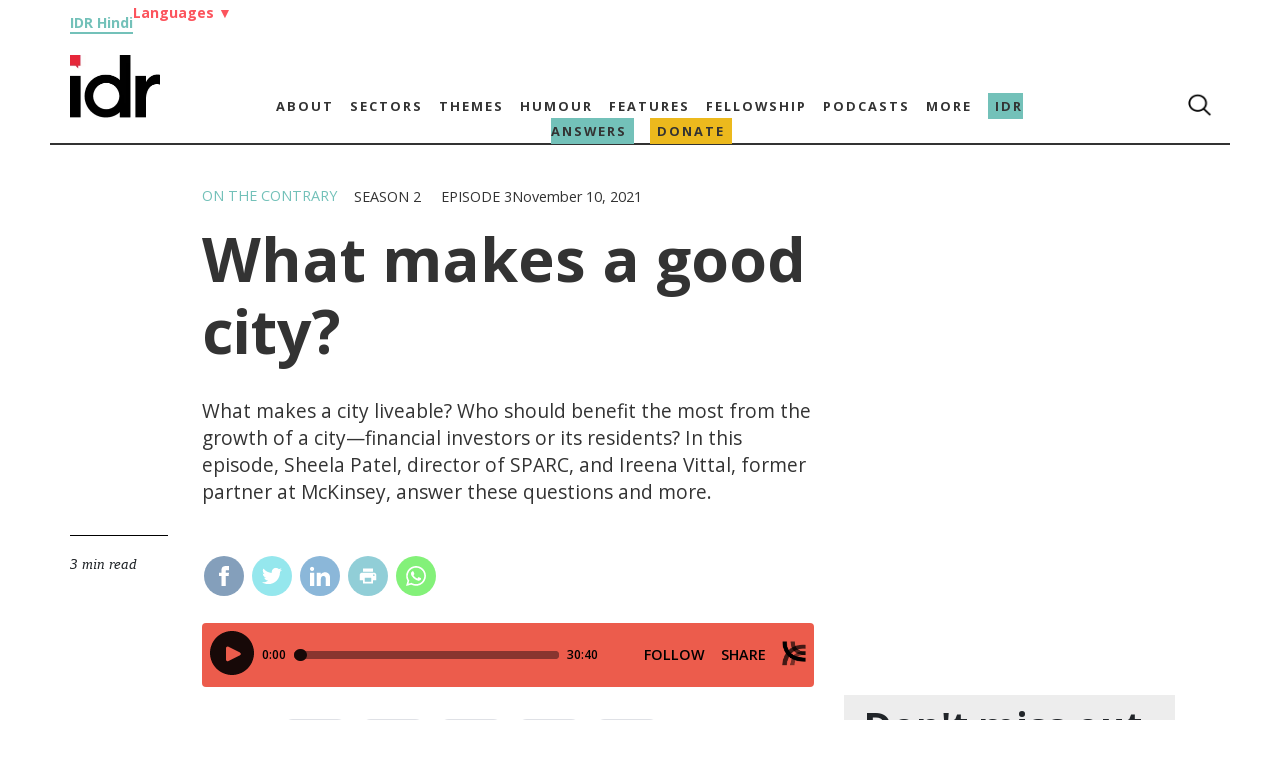

--- FILE ---
content_type: text/html; charset=UTF-8
request_url: https://idronline.org/podcasts/on-the-contrary-podcast-social-impact/what-makes-a-good-city/
body_size: 23357
content:
<!DOCTYPE html><html lang="en-US"><head><meta charset="utf-8"><meta name="google" content="notranslate"><meta charset="UTF-8"><meta name="viewport" content="width=device-width, initial-scale=1.0"><meta name="google-site-verification" content="1x7tgqI9DYK1kwMWTWAx0898JNAeyrrpuNsj-J-8rFY" /><meta name='robots' content='index, follow, max-image-preview:large, max-snippet:-1, max-video-preview:-1' /><title>What makes a good city? | IDR</title><meta name="description" content="What makes a city liveable? Who should benefit the most from the growth of a city? Sheela Patel, director of SPARC, and Ireena Vittal, former partner at McKinsey, answer these questions and more." /><link rel="canonical" href="https://idronline.org/podcasts/on-the-contrary-podcast-social-impact/what-makes-a-good-city/" /><meta property="og:locale" content="en_US" /><meta property="og:type" content="article" /><meta property="og:title" content="What makes a good city?" /><meta property="og:description" content="Sheela Patel is widely recognised nationally and internationally for her expertise in issues of urban poverty, housing, and infrastructure. She is the" /><meta property="og:url" content="https://idronline.org/podcasts/on-the-contrary-podcast-social-impact/what-makes-a-good-city/" /><meta property="og:site_name" content="India Development Review" /><meta property="og:image" content="https://idronline.org/wp-content/uploads/2021/10/S2_Feature-Image.jpeg" /><meta property="og:image:width" content="1920" /><meta property="og:image:height" content="1080" /><meta property="og:image:type" content="image/jpeg" /><meta name="twitter:card" content="summary_large_image" /><link rel='dns-prefetch' href='//stackpath.bootstrapcdn.com' /><link rel='dns-prefetch' href='//connect.facebook.net' /><link rel='dns-prefetch' href='//www.googletagmanager.com' /><link rel="alternate" type="application/rss+xml" title="India Development Review &raquo; Feed" href="https://idronline.org/feed/" /><link rel="alternate" type="application/rss+xml" title="India Development Review &raquo; Comments Feed" href="https://idronline.org/comments/feed/" /><link rel="alternate" type="application/rss+xml" title="India Development Review &raquo; What makes a good city? Comments Feed" href="https://idronline.org/podcasts/on-the-contrary-podcast-social-impact/what-makes-a-good-city/feed/" />
<script id="idron-ready" src="[data-uri]" defer></script> <link data-optimized="2" rel="stylesheet" href="https://idronline.org/wp-content/litespeed/css/eb01301907692959c4658477e9c9937f.css?ver=a378f" /><link rel="preload" as="image" href="https://idronline.org/wp-content/uploads/2021/06/cropped-idr-logo-without-tagline-sm.png.webp"><link rel="preload" as="image" href="https://idronline.org/wp-content/themes/wphidr-wpml/src/search.png"><link rel="preload" as="image" href="https://idronline.org/wp-content/uploads/2021/06/cropped-idr-logo-without-tagline-sm.png.webp"><link rel="preload" as="image" href="https://idronline.org/wp-content/themes/wphidr-wpml/src/search.png"><link rel="preload" as="image" href="https://idronline.org/wp-content/themes/wphidr-wpml/src/burger_menu.png"> <script type="text/javascript" id="wpml-cookie-js-extra" src="[data-uri]" defer></script> <script data-optimized="1" type="text/javascript" src="https://idronline.org/wp-content/litespeed/js/735d7359c146d34636ddb7af2989becb.js?ver=c8322" id="wpml-cookie-js" defer="defer" data-wp-strategy="defer"></script> <script type="text/javascript" id="jquery-core-js-extra" src="[data-uri]" defer></script> <script type="text/javascript" src="https://idronline.org/wp-includes/js/jquery/jquery.min.js?ver=3.7.1" id="jquery-core-js" defer data-deferred="1"></script> <script data-optimized="1" type="text/javascript" src="https://idronline.org/wp-content/litespeed/js/507271f963df35556af26d21f0b3b523.js?ver=5bede" id="jquery-migrate-js" defer data-deferred="1"></script> <script data-optimized="1" type="text/javascript" src="https://idronline.org/wp-content/litespeed/js/56abc8010ef315c4c68d9d5ea761d73c.js?ver=a0ef9" id="wpml-legacy-dropdown-0-js" defer data-deferred="1"></script> <link rel="https://api.w.org/" href="https://idronline.org/wp-json/" /><link rel="alternate" title="JSON" type="application/json" href="https://idronline.org/wp-json/wp/v2/podcast/18817" /><link rel="EditURI" type="application/rsd+xml" title="RSD" href="https://idronline.org/xmlrpc.php?rsd" /><meta name="generator" content="WordPress 6.8.3" /><link rel='shortlink' href='https://idronline.org/?p=18817' /><link rel="alternate" title="oEmbed (JSON)" type="application/json+oembed" href="https://idronline.org/wp-json/oembed/1.0/embed?url=https%3A%2F%2Fidronline.org%2Fpodcasts%2Fon-the-contrary-podcast-social-impact%2Fwhat-makes-a-good-city%2F" /><link rel="alternate" title="oEmbed (XML)" type="text/xml+oembed" href="https://idronline.org/wp-json/oembed/1.0/embed?url=https%3A%2F%2Fidronline.org%2Fpodcasts%2Fon-the-contrary-podcast-social-impact%2Fwhat-makes-a-good-city%2F&#038;format=xml" /><meta name="generator" content="WPML ver:4.8.6 stt:64,1,67,68,66;" /><link rel="preconnect" href="https://cdnjs.cloudflare.com"><link rel="preconnect" href="https://fonts.gstatic.com"><link rel="preconnect" href="https://cdn.onesignal.com"><link rel="preconnect" href="https://onesignal.com"><link rel="preconnect" href="https://idronline1.disqus.com"><link rel="preconnect" href="https://www.googletagmanager.com"><link rel="preconnect" href="https://www.google-analytics.com"><meta name="google-site-verification" content="0Qy4IN7uvkhZkwQZ9pKqT0aIlQXa0PzNEavlqYM5IRo" /> <script src="[data-uri]" defer></script> <link rel="icon" href="https://idronline.org/wp-content/uploads/2018/07/Untitled-design-300x300-1-150x150.jpg" sizes="32x32" /><link rel="icon" href="https://idronline.org/wp-content/uploads/2018/07/Untitled-design-300x300-1.jpg" sizes="192x192" /><link rel="apple-touch-icon" href="https://idronline.org/wp-content/uploads/2018/07/Untitled-design-300x300-1.jpg" /><meta name="msapplication-TileImage" content="https://idronline.org/wp-content/uploads/2018/07/Untitled-design-300x300-1.jpg" /><title>
What makes a good city? | IDR</title></head><body data-rsssl=1 class="wp-singular podcast-template-default single single-podcast postid-18817 wp-custom-logo wp-embed-responsive wp-theme-wphidr-wpml aa-prefix-idron-"><header class="header_main"><div class="mdny-container lang-head-group"><div class="hindi_link" data-nosnippet="true"><a href="https://hindi.idronline.org/?utm_source=english_website&utm_medium=website" target="_blank">IDR Hindi</a></div><div class="language-header-menu"><li>
<a href="#" class="language-head-drop">Languages <span class="arrow">▼</span></a><ul class="language-head-drop-menu"><li><a href="/bengali">Bengali</a></li><li><a href="/marathi">Marathi</a></li><li><a href="/gujarati">Gujarati</a></li></ul></li></div></div><div class="top_menu_container"><div class="mdny-container menu_border_bottom"><nav class="top_menu top-menu-rows" id="navbar" ><div class="logo"><a href="https://idronline.org" class="custom-logo-link" rel="home"  aria-label="Link to Homepage"><img width="180" height="125" src="https://idronline.org/wp-content/uploads/2021/06/cropped-idr-logo-without-tagline-sm.png.webp" class="custom-logo" alt="India Development Review" decoding="sync" srcset="https://idronline.org/wp-content/uploads/2021/06/cropped-idr-logo-without-tagline-sm.png.webp 180w, https://idronline.org/wp-content/uploads/2021/06/cropped-idr-logo-without-tagline-sm-150x104.png.webp 150w" sizes="(max-width: 180px) 100vw, 180px" fetchpriority="high"/></a></div><div class="primary-menu-cls desk-menu-cls"><ul id="menu-main" class="menu"><li id="menu-item-5017" class="menu-item menu-item-type-post_type menu-item-object-page menu-item-has-children menu-item-5017"><a href="https://idronline.org/about/">About</a><ul class="sub-menu"><li id="menu-item-31248" class="menu-item menu-item-type-custom menu-item-object-custom menu-item-31248"><a href="/about/#values">Values</a></li><li id="menu-item-5206" class="menu-item menu-item-type-custom menu-item-object-custom menu-item-5206"><a href="/about/#team">Team</a></li><li id="menu-item-5207" class="menu-item menu-item-type-custom menu-item-object-custom menu-item-5207"><a href="/about/#board">Board</a></li><li id="menu-item-5208" class="menu-item menu-item-type-custom menu-item-object-custom menu-item-5208"><a href="/about/#ethics_statement">Ethics Statement</a></li><li id="menu-item-5209" class="menu-item menu-item-type-custom menu-item-object-custom menu-item-5209"><a href="/about/#funding_partners">Funding Partners</a></li><li id="menu-item-32555" class="menu-item menu-item-type-post_type menu-item-object-page menu-item-32555"><a href="https://idronline.org/financials/">Financials</a></li><li id="menu-item-5210" class="menu-item menu-item-type-custom menu-item-object-custom menu-item-5210"><a href="/about/#work_with_us">Work with us</a></li></ul></li><li id="menu-item-5212" class="menu-item menu-item-type-taxonomy menu-item-object-category menu-item-has-children menu-item-5212"><a href="https://idronline.org/sectors/">Sectors</a><ul class="sub-menu"><li id="menu-item-5213" class="menu-item menu-item-type-taxonomy menu-item-object-category menu-item-5213"><a href="https://idronline.org/sectors/agriculture/">Agriculture</a></li><li id="menu-item-5214" class="menu-item menu-item-type-taxonomy menu-item-object-category menu-item-5214"><a href="https://idronline.org/sectors/education/">Education</a></li><li id="menu-item-5215" class="menu-item menu-item-type-taxonomy menu-item-object-category menu-item-5215"><a href="https://idronline.org/sectors/environment/">Environment</a></li><li id="menu-item-5216" class="menu-item menu-item-type-taxonomy menu-item-object-category menu-item-5216"><a href="https://idronline.org/sectors/health/">Health &amp; Well-being</a></li><li id="menu-item-5217" class="menu-item menu-item-type-taxonomy menu-item-object-category menu-item-5217"><a href="https://idronline.org/sectors/livelihoods/">Livelihoods</a></li><li id="menu-item-56479" class="menu-item menu-item-type-taxonomy menu-item-object-category menu-item-56479"><a href="https://idronline.org/sectors/rights/">Rights</a></li><li id="menu-item-5219" class="menu-item menu-item-type-taxonomy menu-item-object-category menu-item-5219"><a href="https://idronline.org/sectors/water-sanitation/">Water &amp; Sanitation</a></li></ul></li><li id="menu-item-5227" class="menu-item menu-item-type-taxonomy menu-item-object-category current-podcast-ancestor menu-item-has-children menu-item-5227"><a href="https://idronline.org/themes/">Themes</a><ul class="sub-menu"><li id="menu-item-5228" class="menu-item menu-item-type-taxonomy menu-item-object-category menu-item-5228"><a href="https://idronline.org/themes/advocacy-government/">Advocacy &amp; Government</a></li><li id="menu-item-23557" class="menu-item menu-item-type-taxonomy menu-item-object-category menu-item-23557"><a href="https://idronline.org/themes/climate-emergency/">Climate Emergency</a></li><li id="menu-item-5230" class="menu-item menu-item-type-taxonomy menu-item-object-category menu-item-5230"><a href="https://idronline.org/themes/diversity-inclusion/">Diversity &amp; Inclusion</a></li><li id="menu-item-5231" class="menu-item menu-item-type-taxonomy menu-item-object-category menu-item-5231"><a href="https://idronline.org/themes/ecosystem-development/">Ecosystem Development</a></li><li id="menu-item-5222" class="menu-item menu-item-type-taxonomy menu-item-object-category menu-item-5222"><a href="https://idronline.org/expertise/fundraising-and-communications/">Fundraising &amp; Communications</a></li><li id="menu-item-5232" class="menu-item menu-item-type-taxonomy menu-item-object-category menu-item-5232"><a href="https://idronline.org/themes/gender/">Gender</a></li><li id="menu-item-5233" class="menu-item menu-item-type-taxonomy menu-item-object-category current-podcast-ancestor current-menu-parent current-podcast-parent menu-item-5233"><a href="https://idronline.org/themes/inequality/">Inequality</a></li><li id="menu-item-5223" class="menu-item menu-item-type-taxonomy menu-item-object-category menu-item-5223"><a href="https://idronline.org/expertise/leadership-talent/">Leadership &amp; Talent</a></li><li id="menu-item-5234" class="menu-item menu-item-type-taxonomy menu-item-object-category menu-item-5234"><a href="https://idronline.org/themes/philanthropy-csr/">Philanthropy &amp; CSR</a></li><li id="menu-item-5235" class="menu-item menu-item-type-taxonomy menu-item-object-category menu-item-5235"><a href="https://idronline.org/themes/scale/">Scale</a></li><li id="menu-item-5237" class="menu-item menu-item-type-taxonomy menu-item-object-category menu-item-5237"><a href="https://idronline.org/themes/social-justice/">Social Justice</a></li><li id="menu-item-5226" class="menu-item menu-item-type-taxonomy menu-item-object-category menu-item-5226"><a href="https://idronline.org/expertise/technology/">Technology</a></li><li id="menu-item-5238" class="menu-item menu-item-type-taxonomy menu-item-object-category current-podcast-ancestor current-menu-parent current-podcast-parent menu-item-5238"><a href="https://idronline.org/themes/urban/">Urban</a></li><li id="menu-item-5239" class="menu-item menu-item-type-taxonomy menu-item-object-category menu-item-5239"><a href="https://idronline.org/themes/youth/">Youth</a></li></ul></li><li id="menu-item-5240" class="menu-item menu-item-type-taxonomy menu-item-object-category menu-item-5240"><a href="https://idronline.org/humour/">Humour</a></li><li id="menu-item-5241" class="menu-item menu-item-type-taxonomy menu-item-object-category menu-item-has-children menu-item-5241"><a href="https://idronline.org/features/">Features</a><ul class="sub-menu"><li id="menu-item-5242" class="plain menu-item menu-item-type-taxonomy menu-item-object-category menu-item-5242"><a href="https://idronline.org/features/a-day-in-the-life-of/">A day in the life of</a></li><li id="menu-item-5243" class="menu-item menu-item-type-taxonomy menu-item-object-category menu-item-5243"><a href="https://idronline.org/features/failure-files/">Failure Files</a></li><li id="menu-item-5244" class="menu-item menu-item-type-taxonomy menu-item-object-category menu-item-5244"><a href="https://idronline.org/features/ground-up/">Ground Up</a></li><li id="menu-item-5245" class="menu-item menu-item-type-taxonomy menu-item-object-category menu-item-5245"><a href="https://idronline.org/features/idr-explains/">IDR Explains</a></li><li id="menu-item-5246" class="menu-item menu-item-type-taxonomy menu-item-object-category menu-item-5246"><a href="https://idronline.org/features/idr-interviews/">IDR Interviews</a></li><li id="menu-item-5247" class="menu-item menu-item-type-taxonomy menu-item-object-category menu-item-5247"><a href="https://idronline.org/features/perspectives/">Perspectives</a></li><li id="menu-item-57661" class="menu-item menu-item-type-taxonomy menu-item-object-category menu-item-57661"><a href="https://idronline.org/features/photo-essays/">Photo Essays</a></li></ul></li><li id="menu-item-60684" class="menu-item menu-item-type-post_type menu-item-object-page menu-item-has-children menu-item-60684"><a href="https://idronline.org/northeast-media-fellowship/">Fellowship</a><ul class="sub-menu"><li id="menu-item-66930" class="idr-alumini menu-item menu-item-type-custom menu-item-object-custom menu-item-66930"><a href="/alumni/">Alumni</a></li></ul></li><li id="menu-item-11930" class="idr-podcast menu-item menu-item-type-custom menu-item-object-custom menu-item-has-children menu-item-11930"><a href="https://idronline.org/podcasts/">Podcasts</a><ul class="sub-menu"><li id="menu-item-18609" class="plain menu-item menu-item-type-taxonomy menu-item-object-podcast_title current-podcast-ancestor current-menu-parent current-podcast-parent menu-item-18609"><a href="https://idronline.org/podcasts/on-the-contrary-podcast-social-impact/">On the Contrary by IDR</a></li><li id="menu-item-18610" class="plain menu-item menu-item-type-taxonomy menu-item-object-podcast_title menu-item-18610"><a href="https://idronline.org/podcasts/failure-files-podcast/">Failure Files by IDR</a></li><li id="menu-item-24202" class="menu-item menu-item-type-custom menu-item-object-custom menu-item-24202"><a href="/social-impact-podcasts/">Social impact podcasts</a></li></ul></li><li id="menu-item-5250" class="menu-item menu-item-type-custom menu-item-object-custom menu-item-has-children menu-item-5250"><a href="#">More</a><ul class="sub-menu"><li id="menu-item-5255" class="plain menu-item menu-item-type-post_type menu-item-object-page menu-item-5255"><a href="https://idronline.org/events-and-conferences/">Events and conferences</a></li><li id="menu-item-5254" class="menu-item menu-item-type-post_type menu-item-object-page menu-item-5254"><a href="https://idronline.org/fellowships/">Social Sector Fellowships</a></li><li id="menu-item-30401" class="menu-item menu-item-type-post_type menu-item-object-page menu-item-30401"><a href="https://idronline.org/leadership-and-development-courses/">Leadership &#038; Development Courses</a></li><li id="menu-item-31383" class="menu-item menu-item-type-post_type menu-item-object-page menu-item-31383"><a href="https://idronline.org/partners/">Partners</a></li><li id="menu-item-5253" class="menu-item menu-item-type-post_type menu-item-object-page menu-item-5253"><a href="https://idronline.org/print-archive/">Print Archive</a></li><li id="menu-item-5252" class="plain menu-item menu-item-type-post_type menu-item-object-page menu-item-5252"><a href="https://idronline.org/republishing-guidelines/">Republishing guidelines</a></li><li id="menu-item-5251" class="plain menu-item menu-item-type-post_type menu-item-object-page menu-item-5251"><a href="https://idronline.org/write-for-idr/">Write for IDR</a></li><li id="menu-item-24776" class="menu-item menu-item-type-custom menu-item-object-custom menu-item-24776"><a href="https://idronline.org/wp-content/uploads/2023/10/Payment-for-contributors_revised_vf.pdf">Payment for Authors</a></li><li id="menu-item-56920" class="menu-item menu-item-type-post_type menu-item-object-page menu-item-56920"><a href="https://idronline.org/vendor-database-for-nonprofits/">Vendor database</a></li></ul></li><li id="menu-item-61618" class="answers-menu menu-item menu-item-type-post_type menu-item-object-page menu-item-61618"><a href="https://idronline.org/what-is-idr-answers/">IDR Answers</a></li><li id="menu-item-25061" class="donate-menu-red menu-item menu-item-type-post_type menu-item-object-page menu-item-25061"><a href="https://idronline.org/donate/">Donate</a></li></ul></div><div class="primary-menu-end menu_end"><ul><li> <i><img width="24" height="24" src="https://idronline.org/wp-content/themes/wphidr-wpml/src/search.png" alt="Search Icon" fetchpriority="high" decoding="sync"></i></li></ul></div></nav></div></div><div class="top_mobile-menu_conatiner"><div class="mdny-container"><nav class="top_mobile-menu"><div class="menu-row"><div class="mobile-menu-section"><div class="mob_menu_tog_cont"><div class="mob_logo">
<a href="https://idronline.org" aria-label="Link to Homepage">
<a href="https://idronline.org" class="custom-logo-link" rel="home"  aria-label="Link to Homepage"><img width="180" height="125" src="https://idronline.org/wp-content/uploads/2021/06/cropped-idr-logo-without-tagline-sm.png.webp" class="custom-logo" alt="India Development Review" decoding="sync" srcset="https://idronline.org/wp-content/uploads/2021/06/cropped-idr-logo-without-tagline-sm.png.webp 180w, https://idronline.org/wp-content/uploads/2021/06/cropped-idr-logo-without-tagline-sm-150x104.png.webp 150w" sizes="(max-width: 180px) 100vw, 180px" fetchpriority="high"/></a>										</a></div><ul class="menu_end"><li class="top_search_form"> <i><img width="16" height="16" src="https://idronline.org/wp-content/themes/wphidr-wpml/src/search.png" alt="Search Icon" fetchpriority="high" decoding="sync"></i></li></ul>
<img class="toggle" src="https://idronline.org/wp-content/themes/wphidr-wpml/src/burger_menu.png" alt="Burger Menu" fetchpriority="high" decoding="sync">
<img data-lazyloaded="1" src="[data-uri]" width="200" height="200" class="close_icon" data-src="https://idronline.org/wp-content/themes/wphidr-wpml/src/close_button.png" alt="Close Icon"><noscript><img width="200" height="200" class="close_icon" src="https://idronline.org/wp-content/themes/wphidr-wpml/src/close_button.png" alt="Close Icon"></noscript></div></div></div><ul id="menu-mobile-menu" class="menu"><li id="menu-item-5256" class="menu-item menu-item-type-post_type menu-item-object-page menu-item-has-children menu-item-5256"><a href="https://idronline.org/about/">About</a><ul class="sub-menu"><li id="menu-item-31251" class="menu-item menu-item-type-custom menu-item-object-custom menu-item-31251"><a href="/about/#values">Values</a></li><li id="menu-item-5261" class="menu-item menu-item-type-post_type menu-item-object-page menu-item-5261"><a href="https://idronline.org/about/team/">Team</a></li><li id="menu-item-5258" class="menu-item menu-item-type-post_type menu-item-object-page menu-item-5258"><a href="https://idronline.org/about/board/">Board</a></li><li id="menu-item-5259" class="menu-item menu-item-type-post_type menu-item-object-page menu-item-5259"><a href="https://idronline.org/about/ethics-statement/">Ethics Statement</a></li><li id="menu-item-5260" class="menu-item menu-item-type-post_type menu-item-object-page menu-item-5260"><a href="https://idronline.org/about/philanthropic-partners/">Funding Partners</a></li><li id="menu-item-32564" class="menu-item menu-item-type-post_type menu-item-object-page menu-item-32564"><a href="https://idronline.org/financials/">Financials</a></li><li id="menu-item-5262" class="menu-item menu-item-type-post_type menu-item-object-page menu-item-5262"><a href="https://idronline.org/about/work-with-us/">Work with us</a></li></ul></li><li id="menu-item-5263" class="menu-item menu-item-type-taxonomy menu-item-object-category menu-item-has-children menu-item-5263"><a href="https://idronline.org/sectors/">Sectors</a><ul class="sub-menu"><li id="menu-item-5264" class="menu-item menu-item-type-taxonomy menu-item-object-category menu-item-5264"><a href="https://idronline.org/sectors/agriculture/">Agriculture</a></li><li id="menu-item-5265" class="menu-item menu-item-type-taxonomy menu-item-object-category menu-item-5265"><a href="https://idronline.org/sectors/education/">Education</a></li><li id="menu-item-5266" class="menu-item menu-item-type-taxonomy menu-item-object-category menu-item-5266"><a href="https://idronline.org/sectors/environment/">Environment</a></li><li id="menu-item-5267" class="menu-item menu-item-type-taxonomy menu-item-object-category menu-item-5267"><a href="https://idronline.org/sectors/health/">Health &amp; Well-being</a></li><li id="menu-item-5268" class="menu-item menu-item-type-taxonomy menu-item-object-category menu-item-5268"><a href="https://idronline.org/sectors/livelihoods/">Livelihoods</a></li><li id="menu-item-56480" class="menu-item menu-item-type-taxonomy menu-item-object-category menu-item-56480"><a href="https://idronline.org/sectors/rights/">Rights</a></li><li id="menu-item-5270" class="menu-item menu-item-type-taxonomy menu-item-object-category menu-item-5270"><a href="https://idronline.org/sectors/water-sanitation/">Water &amp; Sanitation</a></li></ul></li><li id="menu-item-5278" class="menu-item menu-item-type-taxonomy menu-item-object-category current-podcast-ancestor menu-item-has-children menu-item-5278"><a href="https://idronline.org/themes/">Themes</a><ul class="sub-menu"><li id="menu-item-5279" class="menu-item menu-item-type-taxonomy menu-item-object-category menu-item-5279"><a href="https://idronline.org/themes/advocacy-government/">Advocacy &amp; Government</a></li><li id="menu-item-23558" class="menu-item menu-item-type-taxonomy menu-item-object-category menu-item-23558"><a href="https://idronline.org/themes/climate-emergency/">Climate Emergency</a></li><li id="menu-item-5281" class="menu-item menu-item-type-taxonomy menu-item-object-category menu-item-5281"><a href="https://idronline.org/themes/diversity-inclusion/">Diversity &amp; Inclusion</a></li><li id="menu-item-5282" class="menu-item menu-item-type-taxonomy menu-item-object-category menu-item-5282"><a href="https://idronline.org/themes/ecosystem-development/">Ecosystem Development</a></li><li id="menu-item-5273" class="menu-item menu-item-type-taxonomy menu-item-object-category menu-item-5273"><a href="https://idronline.org/expertise/fundraising-and-communications/">Fundraising &amp; Communications</a></li><li id="menu-item-5283" class="menu-item menu-item-type-taxonomy menu-item-object-category menu-item-5283"><a href="https://idronline.org/themes/gender/">Gender</a></li><li id="menu-item-5284" class="menu-item menu-item-type-taxonomy menu-item-object-category current-podcast-ancestor current-menu-parent current-podcast-parent menu-item-5284"><a href="https://idronline.org/themes/inequality/">Inequality</a></li><li id="menu-item-5274" class="menu-item menu-item-type-taxonomy menu-item-object-category menu-item-5274"><a href="https://idronline.org/expertise/leadership-talent/">Leadership &amp; Talent</a></li><li id="menu-item-5285" class="menu-item menu-item-type-taxonomy menu-item-object-category menu-item-5285"><a href="https://idronline.org/themes/philanthropy-csr/">Philanthropy &amp; CSR</a></li><li id="menu-item-5287" class="menu-item menu-item-type-taxonomy menu-item-object-category menu-item-5287"><a href="https://idronline.org/themes/social-business/">Social Business</a></li><li id="menu-item-5286" class="menu-item menu-item-type-taxonomy menu-item-object-category menu-item-5286"><a href="https://idronline.org/themes/scale/">Scale</a></li><li id="menu-item-5288" class="menu-item menu-item-type-taxonomy menu-item-object-category menu-item-5288"><a href="https://idronline.org/themes/social-justice/">Social Justice</a></li><li id="menu-item-5277" class="menu-item menu-item-type-taxonomy menu-item-object-category menu-item-5277"><a href="https://idronline.org/expertise/technology/">Technology</a></li><li id="menu-item-5289" class="menu-item menu-item-type-taxonomy menu-item-object-category current-podcast-ancestor current-menu-parent current-podcast-parent menu-item-5289"><a href="https://idronline.org/themes/urban/">Urban</a></li><li id="menu-item-5290" class="menu-item menu-item-type-taxonomy menu-item-object-category menu-item-5290"><a href="https://idronline.org/themes/youth/">Youth</a></li></ul></li><li id="menu-item-5305" class="menu-item menu-item-type-taxonomy menu-item-object-category menu-item-5305"><a href="https://idronline.org/humour/">Humour</a></li><li id="menu-item-5308" class="menu-item menu-item-type-taxonomy menu-item-object-category menu-item-has-children menu-item-5308"><a href="https://idronline.org/features/">Features</a><ul class="sub-menu"><li id="menu-item-5309" class="plain menu-item menu-item-type-taxonomy menu-item-object-category menu-item-5309"><a href="https://idronline.org/features/a-day-in-the-life-of/">A day in the life of</a></li><li id="menu-item-5310" class="menu-item menu-item-type-taxonomy menu-item-object-category menu-item-5310"><a href="https://idronline.org/features/failure-files/">Failure Files</a></li><li id="menu-item-5311" class="menu-item menu-item-type-taxonomy menu-item-object-category menu-item-5311"><a href="https://idronline.org/features/ground-up/">Ground Up</a></li><li id="menu-item-5312" class="menu-item menu-item-type-taxonomy menu-item-object-category menu-item-5312"><a href="https://idronline.org/features/idr-explains/">IDR Explains</a></li><li id="menu-item-5313" class="menu-item menu-item-type-taxonomy menu-item-object-category menu-item-5313"><a href="https://idronline.org/features/idr-interviews/">IDR Interviews</a></li><li id="menu-item-5314" class="menu-item menu-item-type-taxonomy menu-item-object-category menu-item-5314"><a href="https://idronline.org/features/perspectives/">Perspectives</a></li><li id="menu-item-57662" class="menu-item menu-item-type-taxonomy menu-item-object-category menu-item-57662"><a href="https://idronline.org/features/photo-essays/">Photo Essays</a></li></ul></li><li id="menu-item-60697" class="menu-item menu-item-type-post_type menu-item-object-page menu-item-has-children menu-item-60697"><a href="https://idronline.org/northeast-media-fellowship/">Fellowship</a><ul class="sub-menu"><li id="menu-item-66931" class="menu-item menu-item-type-custom menu-item-object-custom menu-item-66931"><a href="/alumni/">Alumni</a></li></ul></li><li id="menu-item-11932" class="menu-item menu-item-type-custom menu-item-object-custom menu-item-has-children menu-item-11932"><a href="https://idronline.org/podcasts/">Podcasts</a><ul class="sub-menu"><li id="menu-item-18611" class="plain menu-item menu-item-type-taxonomy menu-item-object-podcast_title current-podcast-ancestor current-menu-parent current-podcast-parent menu-item-18611"><a href="https://idronline.org/podcasts/on-the-contrary-podcast-social-impact/">On the Contrary by IDR</a></li><li id="menu-item-18612" class="plain menu-item menu-item-type-taxonomy menu-item-object-podcast_title menu-item-18612"><a href="https://idronline.org/podcasts/failure-files-podcast/">Failure Files by IDR</a></li><li id="menu-item-24203" class="menu-item menu-item-type-custom menu-item-object-custom menu-item-24203"><a href="/social-impact-podcasts/">Social impact podcasts</a></li></ul></li><li id="menu-item-5343" class="menu-item menu-item-type-custom menu-item-object-custom menu-item-has-children menu-item-5343"><a href="#">More</a><ul class="sub-menu"><li id="menu-item-5349" class="plain menu-item menu-item-type-post_type menu-item-object-page menu-item-5349"><a href="https://idronline.org/events-and-conferences/">Events and conferences</a></li><li id="menu-item-5348" class="menu-item menu-item-type-post_type menu-item-object-page menu-item-5348"><a href="https://idronline.org/fellowships/">Social Sector Fellowships</a></li><li id="menu-item-30402" class="menu-item menu-item-type-post_type menu-item-object-page menu-item-30402"><a href="https://idronline.org/leadership-and-development-courses/">Leadership &#038; Development Courses</a></li><li id="menu-item-31373" class="menu-item menu-item-type-post_type menu-item-object-page menu-item-31373"><a href="https://idronline.org/partners/">Partners</a></li><li id="menu-item-5347" class="menu-item menu-item-type-post_type menu-item-object-page menu-item-5347"><a href="https://idronline.org/print-archive/">Print Archive</a></li><li id="menu-item-5346" class="plain menu-item menu-item-type-post_type menu-item-object-page menu-item-5346"><a href="https://idronline.org/republishing-guidelines/">Republishing guidelines</a></li><li id="menu-item-5345" class="menu-item menu-item-type-post_type menu-item-object-page menu-item-5345"><a href="https://idronline.org/write-for-idr/">Write for IDR</a></li><li id="menu-item-24775" class="menu-item menu-item-type-custom menu-item-object-custom menu-item-24775"><a href="https://idronline.org/wp-content/uploads/2023/10/Payment-for-contributors_revised_vf.pdf">Payment for Authors</a></li><li id="menu-item-56944" class="menu-item menu-item-type-post_type menu-item-object-page menu-item-56944"><a href="https://idronline.org/vendor-database-for-nonprofits/">Vendor database for nonprofits</a></li></ul></li><li id="menu-item-60444" class="answers-menu menu-item menu-item-type-post_type menu-item-object-page menu-item-60444"><a href="https://idronline.org/what-is-idr-answers/">IDR Answers</a></li><li id="menu-item-25063" class="donate-menu-red menu-item menu-item-type-post_type menu-item-object-page menu-item-25063"><a href="https://idronline.org/donate/">Donate</a></li></ul></nav></div></div><div class="mdny-container search-container" style="display:none;"><div class="search-row"><div class="menu-search-sec"><form role="search" method="get" class="search-form_1" action="https://idronline.org/">
<label class="search_form_1"><div class="search_f_wrapper">
<input type="search" class="search_form_1_field" placeholder="Search …" value="" name="s">
<input type="submit" class="search_form_1-submit" value=""></div>
</label></form></div></div></div></header><div class="blank_area"></div><div class="mdny-container"><div class="all-single-pod-sec all-article-section"><div class="single-all-article-section singlepost_container" ><div class="singlepost_title_block"><div class="single-article-post-title"></div><div class="single-article-meta-post"><div class="singlepost_meta_top"><div class="single_primary_category_news single_podcast_category"><a href="https://idronline.org/podcasts/on-the-contrary-podcast-social-impact/">On the Contrary</a></div><div class="single_date single_podcast">Season 2 &nbsp; &nbsp; EPISODE 3</div>
<span class="single_date"> November 10, 2021 </span></div><h1 class="single_post_title">What makes a good city?</h1></div><div class="article-support-section"><div class="partner_details_left_side"><div class="partner_in_sidebar"><div class="single-sec-side-bar"></div></div></div></div><div class="article-title-meta"><h1 class="title_meta">What makes a city liveable? Who should benefit the most from the growth of a city—financial investors or its residents? In this episode, Sheela Patel, director of SPARC, and Ireena Vittal, former partner at McKinsey, answer these questions and more.</h1></div></div><div class="single-read-section"><div class="single-read-article single_read_container"><div class="readtime_single1">3 min read</div></div><div class="single-post-partner-column"><div class="social_media_icons">
<a href="https://www.facebook.com/sharer/sharer.php?u=https://idronline.org/podcasts/on-the-contrary-podcast-social-impact/what-makes-a-good-city/" target="_blank" rel="noopener noreferrer" class="fab fa-facebook-f"></a>
<a href="https://twitter.com/intent/tweet?url=https://idronline.org/podcasts/on-the-contrary-podcast-social-impact/what-makes-a-good-city/" target="_blank" rel="noopener noreferrer" class="fab fa-twitter"></a>
<a href="https://www.linkedin.com/shareArticle?mini=true&url=https://idronline.org/podcasts/on-the-contrary-podcast-social-impact/what-makes-a-good-city/&title=What makes a good city?&summary=<p>Sheela Patel is widely recognised nationally and internationally for her expertise in issues of urban poverty, housing, and infrastructure. She is the director of SPARC, an Indian nonprofit that works&#8230;</p>
&source=" target="_blank" rel="noopener noreferrer" class="fab fa-linkedin-in"></a>
<a href="http://www.printfriendly.com/print/?url= https://idronline.org/podcasts/on-the-contrary-podcast-social-impact/what-makes-a-good-city/" target="_blank" rel="noopener noreferrer" class="fas fa-print"></a>
<a href="whatsapp://send?text=https://idronline.org/podcasts/on-the-contrary-podcast-social-impact/what-makes-a-good-city/" data-action="share/whatsapp/share" target="_blank" rel="noopener noreferrer" class="fab fa-whatsapp"></a></div><div class="podcast_summary"><iframe data-lazyloaded="1" src="about:blank" title="Embed Player" data-src="//play.libsyn.com/embed/episode/id/20877794/height/64/theme/modern/size/small/thumbnail/yes/custom-color/ec5c4c/time-start/00:00:00/download/no/hide-show/no/direction/backward/hide-playlist/no/hide-subscribe/no/hide-share/no" height="64" width="100%" scrolling="no" allowfullscreen="" webkitallowfullscreen="true" mozallowfullscreen="true" oallowfullscreen="true" msallowfullscreen="true" style="border: none;"></iframe><noscript><iframe title="Embed Player" src="//play.libsyn.com/embed/episode/id/20877794/height/64/theme/modern/size/small/thumbnail/yes/custom-color/ec5c4c/time-start/00:00:00/download/no/hide-show/no/direction/backward/hide-playlist/no/hide-subscribe/no/hide-share/no" height="64" width="100%" scrolling="no" allowfullscreen="" webkitallowfullscreen="true" mozallowfullscreen="true" oallowfullscreen="true" msallowfullscreen="true" style="border: none;"></iframe></noscript></div><div class="podcast_channels bottom-padding-podcast-channels"><div class="single-podcast-listen single-podcast-channel-sec"><div class="single-listen listen"><p>LISTEN ON</p></div><div class="channel-section"><div class="single-channel"><div class="podcast-channel-item channel-parent"><div class="channel-item">
<a href="https://podcasts.apple.com/in/podcast/what-makes-a-good-city/id1557160559?i=1000541272692" target="_blank">
Apple											</a></div></div><div class="podcast-channel-item channel-parent"><div class="channel-item">
<a href="https://open.spotify.com/episode/5yisGRjltRAXaaFJU6holR" target="_blank">
Spotify											</a></div></div><div class="podcast-channel-item channel-parent"><div class="channel-item">
<a href="https://podcasts.google.com/feed/aHR0cHM6Ly9vbnRoZWNvbnRyYXJ5LmxpYnN5bi5jb20vcnNz/episode/MDFhOTA4ZWQtMjZiZi00NmRhLWEzZWQtYjljNWY2NjdhNjA3?sa=X&ved=0CAUQkfYCahcKEwjojYqX64z0AhUAAAAAHQAAAAAQAQ" target="_blank">
Google											</a></div></div><div class="podcast-channel-item channel-parent"><div class="channel-item">
<a href="https://www.jiosaavn.com/shows/What-makes-a-good-city/86Bl1xlpHsg_" target="_blank">
JioSaavn											</a></div></div><div class="podcast-channel-item channel-parent"><div class="channel-item">
<a href="https://music.amazon.com/podcasts/89484263-0086-457e-a39b-566caf772781/episodes/30392abb-a8ab-46ab-97ab-88f033ea6739/on-the-contrary-by-idr-what-makes-a-good-city" target="_blank">
Amazon											</a></div></div></div></div></div></div><div class="single_post_content single-read-div"><p><em>Sheela Patel is widely recognised nationally and internationally for her expertise in issues of urban poverty, housing<ins>,</ins> and infrastructure. She is the director of <a href="https://www.sparcindia.org/aboutsparc.php" target="_blank" rel="noreferrer noopener">SPARC</a>, an Indian nonprofit that works with the urban poor so they can get access to secure housing and basic amenities, and the current chair of the Board of <a href="https://sdinet.org/" target="_blank" rel="noreferrer noopener">Slum Dwellers International</a>, a global network of grassroots organisations of the urban poor. Sheela is also a member of the UN secretary <ins>g</ins>eneral’s high-level international panel on assessing and enhancing the effectiveness of UN-Habitat, which promotes transformative changes in cities and human settlements.</em></p><p><em>Ireena Vittal is one of India’s most respected independent consultants and advisers on emerging markets, agriculture, and urban development. She was a partner at <a href="https://www.mckinsey.com/" target="_blank" rel="noreferrer noopener">McKinsey and Company</a> for more than 15 years and a founding member of its global developments and emerging markets practice. Today she is involved with various nonprofits</em>.<em> She currently sits on the board of some of India’s largest companies, including <a href="https://godrejcp.com/know-us/board-of-directors" target="_blank" rel="noreferrer noopener">Godrej</a> and <a href="https://www.wipro.com/leadership/ireena-vittal/" target="_blank" rel="noreferrer noopener">Wipro</a></em>,<em> and nonprofits such as the legal research think tank <a href="https://vidhilegalpolicy.in/" target="_blank" rel="noreferrer noopener">Vidhi Centre for Legal Policy</a>, <a href="https://www.educategirls.ngo/Donate.aspx?gclid=CjwKCAiA1aiMBhAUEiwACw25Mbc7vSsDUQYkBNYjmZX92_aYW7aHlxMc6nVbbmZJZmtcYVSMNpbaDxoCR-kQAvD_BwE" target="_blank" rel="noreferrer noopener">Foundation to Educate Girls Globally</a>, and <a href="https://www.jal-seva.org/" target="_blank" rel="noreferrer noopener">Jal Seva Charitable Foundation</a></em>.</p><h3 class="wp-block-heading"><meta charset="utf-8">Edi<strong>ted excerpts from the episode:</strong></h3><h3 class="secondlevel wp-block-heading">Ireena Vittal</h3><p>“You see what’s happening even in Bombay—the number of days Bombay comes to a stop now every year because of climate change is astonishing. So we need resilience and green and, finally, culture. Of course, we are able to live if we’re able to feed our stomachs but there’s something beyond that. And culture is not Bolshoi Ballet. Culture is street plays, music, and Ganesh Chaturthi. And if a city doesn’t have culture, it doesn’t have soul.”</p><h3 class="secondlevel wp-block-heading">Sheela Patel</h3><p>“While it is a utopia to think that everybody will be equal all the time everywhere, human rights and social justice are increasingly pointing to the need to have a minimum safety net for all. The COVID-19 crisis has shown this does not exist at all—locally and globally, in urban pockets and rural areas, but mostly in urban areas. What this tells me is that if cities are safe for women and children, if cities serve the health, education, safety<ins>,</ins> and potential nurturance for growth of young people, then it&#8217;s a good city. So I don&#8217;t want to go for the best<ins>,</ins> I want to go for the good.”</p><h3 class="secondlevel wp-block-heading">Ireena Vittal</h3><p>“The second piece<ins>,</ins> I think, in the process of running a city is to prioritise. And I think at the heart of privatisation are two things. First, the economic plan for a city—what kind of talent, what kind of jobs<ins>,</ins> and what kind of quality of life do you want to deliver? This versus the spatial plan for the city—is this a series of cities where nobody will travel more than 10 minutes from home to work? Or is it a longitudinal city? Or is it a vertical city? And those are very, very different choices.”</p><h3 class="secondlevel wp-block-heading"><strong>Sheela Patel</strong></h3><p>“For all of us, whether you’re in finance, in business, or us as activists, we need to reconcile to the reality that we are sharing space in the city and on this planet. We have to start talking to each other. And I have learned to talk to businesses and municipalities because the women I was working with—who were facing evictions and had no way to go back to their villages—urged me to talk to the municipality, to find and negotiate an alternative where everyone could coexist. So there’s a lot of appetite for negotiations and dialogue. What we need is for leadership to have the guts and the courage to listen to what others are saying.”</p><p>—</p><h3 class="wp-block-heading">Read more</h3><ol class="wp-block-list" type="1"><li><a href="https://idronline.org/how-can-we-empower-city-governments/" target="_blank" rel="noreferrer noopener">How can we empower city governments?</a></li><li><a href="https://idronline.org/idr-explains-local-government-in-india/" target="_blank" rel="noreferrer noopener">IDR Explains | Local government in India</a></li><li><a href="https://idronline.org/engaging-communities-is-critical-to-the-covid-19-response/" target="_blank" rel="noreferrer noopener">Engaging communities is critical to the COVID-19 response</a></li><li><a href="https://idronline.org/fighting-covid-19-in-cities/" target="_blank" rel="noreferrer noopener">Fighting COVID-19 in cities</a></li><li><a href="https://idronline.org/six-things-we-learned-from-dr-armida-fernandez/" target="_blank" rel="noreferrer noopener">Six things we learned from Dr Armida Fernandez</a></li><li><a href="https://idronline.org/low-income-housing-gaps-opportunities/" target="_blank" rel="noreferrer noopener">The gaps and opportunities in low-income housing</a></li><li><a href="https://www.hindustantimes.com/cities/mumbai-news/mumbais-climate-adaptation-plan-city-and-living-with-wetness-101632673719885.html" target="_blank" rel="noreferrer noopener">Mumbai’s climate adaptation plan: Designing the city for water</a></li><li><a href="https://idronline.org/what-india-can-learn-about-effective-rental-housing-for-migrant-workers/" target="_blank" rel="noreferrer noopener">What India can learn about effective rental housing for migrant workers</a></li><li><a href="https://scroll.in/magazine/1007459/how-can-indian-cities-shield-vulnerable-migrants-from-climate-change-with-better-affordable-housing" target="_blank" rel="noreferrer noopener">How can Indian cities shield vulnerable migrants from climate change? With better affordable housing</a></li><li><a href="https://timesofindia.indiatimes.com/blogs/toi-edit-page/make-india-climate-smart-we-have-big-infrastructure-plans-but-forget-to-review-them-through-a-climate-change-lens/" target="_blank" rel="noreferrer noopener">Make India climate smart: We have big infrastructure plans but forget to review them through a climate change lens</a></li></ol></div><div class="social-media-col"><div class="single_share_section" id="share_here"><div class="social_media_icons">
<a href="https://www.facebook.com/sharer/sharer.php?u=https://idronline.org/podcasts/on-the-contrary-podcast-social-impact/what-makes-a-good-city/" target="_blank" rel="noopener noreferrer" class="fab fa-facebook-f"></a>
<a href="https://twitter.com/intent/tweet?url=https://idronline.org/podcasts/on-the-contrary-podcast-social-impact/what-makes-a-good-city/" target="_blank" rel="noopener noreferrer" class="fab fa-twitter"></a>
<a href="https://www.linkedin.com/shareArticle?mini=true&url=https://idronline.org/podcasts/on-the-contrary-podcast-social-impact/what-makes-a-good-city/&title=What makes a good city?&summary=<p>Sheela Patel is widely recognised nationally and internationally for her expertise in issues of urban poverty, housing, and infrastructure. She is the director of SPARC, an Indian nonprofit that works&#8230;</p>
&source=" target="_blank" rel="noopener noreferrer" class="fab fa-linkedin-in"></a>
<a href="http://www.printfriendly.com/print/?url= https://idronline.org/podcasts/on-the-contrary-podcast-social-impact/what-makes-a-good-city/" target="_blank" rel="noopener noreferrer" class="fas fa-print"></a>
<a href="whatsapp://send?text=https://idronline.org/podcasts/on-the-contrary-podcast-social-impact/what-makes-a-good-city/" data-action="share/whatsapp/share" target="_blank" rel="noopener noreferrer" class="fab fa-whatsapp"></a></div></div></div><div class="about-author-section tag_div"></div><div class="idr_write">
We want IDR to be as much yours as it is ours. Tell us what you want to read.<div class="email">
<a href="mailto:writetous@idronline.org">writetous@idronline.org</a></div></div><div class="comments_sec"><div class="comments_heading">
COMMENTS</div><div class="comments_info"><div id="disqus_thread"><div id="dcl_btn_container">
<button id='dcl_comment_btn' class="loadmore_disqus">
Load Comments			</button></div></div></div></div></div></div></div><div class="sidebar_section single-post-sidebar single-podcast-sidebar"><div class="spacing_in_sidebar_podcast"></div><li id="text-8" class="widget-container widget_text"><div class="textwidget"><div class="podcast_single_signup"><div class="podcast"><div class="podcast_subscribe"><p class="dont_miss">Don't miss out.</p><p class="here">Subscribe to the podcast <a href="https://idronline.podlink.to/on-the-contrary" target="_blank">here</a>.</p></div></div></div><div class="single_related_post1"><div class="make-me-sticky"><div class="single_related_post_heading">
RELATED ARTICLE</div>
<picture><source media="(max-width: 480px)" srcset="https://idronline.org/wp-content/uploads/2021/01/pic-courtesy-Flickr_RV-approved_resize-768x512.jpg.webp"><source media="(max-width: 1366px)" srcset="https://idronline.org/wp-content/uploads/2021/01/pic-courtesy-Flickr_RV-approved_resize.jpg"><source media="(max-width: 1540px)" srcset="https://idronline.org/wp-content/uploads/2021/01/pic-courtesy-Flickr_RV-approved_resize.jpg"><source media="(max-width: 2000px)" srcset="https://idronline.org/wp-content/uploads/2021/01/pic-courtesy-Flickr_RV-approved_resize.jpg"> <img data-lazyloaded="1" src="[data-uri]" width="819" height="546" decoding="async" data-src="https://idronline.org/wp-content/uploads/2021/01/pic-courtesy-Flickr_RV-approved_resize.jpg" alt="image of a young boy walking past a slum-urban development" /><noscript><img width="819" height="546" decoding="async" src="https://idronline.org/wp-content/uploads/2021/01/pic-courtesy-Flickr_RV-approved_resize.jpg" alt="image of a young boy walking past a slum-urban development" /></noscript></picture><div class="single_related_post_cont"><div class="podcast-single-cont-post"><div class="podcast-single-data-partner"><div class="mob_category_post category_link single_category_link"><a href="https://idronline.org/themes/advocacy-government/"> Advocacy &amp; Government </a></div></div></div><hr class="style1">
<a href="https://idronline.org/want-a-better-quality-of-life/" class="wpidr-related-title">
Want a better quality of life?			</a></div></div></div><div class="single_related_post1"><div class="make-me-sticky"><div class="single_related_post_heading">
RELATED ARTICLE</div>
<picture><source media="(max-width: 480px)" srcset="https://idronline.org/wp-content/uploads/2020/12/16407777033_f5d586fd66_b-1-768x512.jpg.webp"><source media="(max-width: 1366px)" srcset="https://idronline.org/wp-content/uploads/2020/12/16407777033_f5d586fd66_b-1-1024x683.jpg.webp"><source media="(max-width: 1540px)" srcset="https://idronline.org/wp-content/uploads/2020/12/16407777033_f5d586fd66_b-1.jpg.webp"><source media="(max-width: 2000px)" srcset="https://idronline.org/wp-content/uploads/2020/12/16407777033_f5d586fd66_b-1.jpg.webp"> <img data-lazyloaded="1" src="[data-uri]" width="1170" height="780" decoding="async" data-src="https://idronline.org/wp-content/uploads/2020/12/16407777033_f5d586fd66_b-1.jpg.webp" alt="Skyline of a metro city" /><noscript><img width="1170" height="780" decoding="async" src="https://idronline.org/wp-content/uploads/2020/12/16407777033_f5d586fd66_b-1.jpg.webp" alt="Skyline of a metro city" /></noscript></picture><div class="single_related_post_cont"><div class="podcast-single-cont-post"><div class="podcast-single-data-partner"><div class="mob_category_post category_link single_category_link"><a href="https://idronline.org/themes/urban/"> Urban </a></div></div></div><hr class="style1">
<a href="https://idronline.org/project-spending-can-only-take-our-cities-so-far/" class="wpidr-related-title">
&#8216;Project spending&#8217; can only take our cities so far			</a></div></div></div></div></li></div><div class="container-fluid max-width read_next"><div class="read_next_heading">READ NEXT</div><div class="next_post"><div class="latest-section-column"><div class="a_day divider1">
<a href="https://idronline.org/article/urban/poromboke-reimagining-our-urban-commons/">
<picture><source media="(max-width: 480px)" srcset="https://idronline.org/wp-content/uploads/2025/12/Untitled-design-1-1-768x510.webp"><source media="(max-width: 1366px)" srcset="https://idronline.org/wp-content/uploads/2025/12/Untitled-design-1-1.webp"><source media="(max-width: 1540px)" srcset="https://idronline.org/wp-content/uploads/2025/12/Untitled-design-1-1.webp"><source media="(max-width: 2000px)" srcset="https://idronline.org/wp-content/uploads/2025/12/Untitled-design-1-1.webp"> <img data-lazyloaded="1" src="[data-uri]" width="1024" height="680" data-src="https://idronline.org/wp-content/uploads/2025/12/Untitled-design-1-1.webp" alt="a man on a boat fishing in a lake, with a temple and some hills in the background--" /><noscript><img width="1024" height="680" src="https://idronline.org/wp-content/uploads/2025/12/Untitled-design-1-1.webp" alt="a man on a boat fishing in a lake, with a temple and some hills in the background--" /></noscript></picture></a><div class="single-next-link-section"><div class="single-next-category"><div class="mob_category_post category_link single_category_link"><a href="https://idronline.org/themes/urban/"> Urban </a></div></div><div class="single-read-next-sponsored-col sponsored_column"><div style="display:none;"></div><div class="supported_partner">SUPPORTED BY COMMON GROUND INITIATIVE</div></div></div><hr class="style1"><a href="https://idronline.org/article/urban/poromboke-reimagining-our-urban-commons/"><div class="latest_tit mob_post_tit single_readnext_tit">
Poromboke: Reimagining our urban commons</div></a><div class="news_cont">
What would our cities look like if water was visible, accessible, and woven into everyday life? What becomes possible when urban water bodies are treated as commons once again?</div><div class="mob_post_author news_date"><div class="author_info"><div class="author_by">
by<span class="authors_span"><a href="https://idronline.org/contributor/nupur-khanter/"> Nupur Khanter</a></span> | <span class="readtime">9 min read</span></div></div></div></div><div class="a_day divider1">
<a href="https://idronline.org/article/urban/in-nagaland-women-are-redefining-climate-adaptation/">
<picture><source media="(max-width: 480px)" srcset="https://idronline.org/wp-content/uploads/2025/11/Vegetable-sellers-in-Dimpaur-Nagaland-768x510.webp"><source media="(max-width: 1366px)" srcset="https://idronline.org/wp-content/uploads/2025/11/Vegetable-sellers-in-Dimpaur-Nagaland.webp"><source media="(max-width: 1540px)" srcset="https://idronline.org/wp-content/uploads/2025/11/Vegetable-sellers-in-Dimpaur-Nagaland.webp"><source media="(max-width: 2000px)" srcset="https://idronline.org/wp-content/uploads/2025/11/Vegetable-sellers-in-Dimpaur-Nagaland.webp"> <img data-lazyloaded="1" src="[data-uri]" width="1024" height="680" data-src="https://idronline.org/wp-content/uploads/2025/11/Vegetable-sellers-in-Dimpaur-Nagaland.webp" alt="a crowded vegetable market in dimapur, nagaland--climate adaptation" /><noscript><img width="1024" height="680" src="https://idronline.org/wp-content/uploads/2025/11/Vegetable-sellers-in-Dimpaur-Nagaland.webp" alt="a crowded vegetable market in dimapur, nagaland--climate adaptation" /></noscript></picture></a><div class="single-next-link-section"><div class="single-next-category"><div class="mob_category_post category_link single_category_link"><a href="https://idronline.org/themes/urban/"> Urban </a></div></div><div class="single-read-next-sponsored-col sponsored_column"><div style="display:none;"></div></div></div><hr class="style1"><a href="https://idronline.org/article/urban/in-nagaland-women-are-redefining-climate-adaptation/"><div class="latest_tit mob_post_tit single_readnext_tit">
In Nagaland, women are redefining climate adaptation</div></a><div class="news_cont">
As temperatures rise in Nagaland's Dimapur, women street vendors are drawing on traditional practices and strong civil-society networks, revealing an alternative, more intimate model of urban resilience.</div><div class="mob_post_author news_date"><div class="author_info"><div class="author_by">
by<span class="authors_span"><a href="https://idronline.org/contributor/boka-k-rochill/"> Boka K Rochill</a></span> | <span class="readtime">5 min read</span></div></div></div></div><div class="a_day divider1">
<a href="https://idronline.org/article/urban/urban-india-must-invest-in-blue-green-infrastructure/">
<picture><source media="(max-width: 480px)" srcset="https://idronline.org/wp-content/uploads/2025/09/pexels-soubhagya23-14465379-1-768x510.webp"><source media="(max-width: 1366px)" srcset="https://idronline.org/wp-content/uploads/2025/09/pexels-soubhagya23-14465379-1.webp"><source media="(max-width: 1540px)" srcset="https://idronline.org/wp-content/uploads/2025/09/pexels-soubhagya23-14465379-1.webp"><source media="(max-width: 2000px)" srcset="https://idronline.org/wp-content/uploads/2025/09/pexels-soubhagya23-14465379-1.webp"> <img data-lazyloaded="1" src="[data-uri]" width="1024" height="680" data-src="https://idronline.org/wp-content/uploads/2025/09/pexels-soubhagya23-14465379-1.webp" alt="The image shows a man and a woman riding bicycles down a broad concrete path. There is grass growing on either side of the path and there are lush green trees lining growing behind the grass patches. There are people sitting on a bench on the side._Urban planning" /><noscript><img width="1024" height="680" src="https://idronline.org/wp-content/uploads/2025/09/pexels-soubhagya23-14465379-1.webp" alt="The image shows a man and a woman riding bicycles down a broad concrete path. There is grass growing on either side of the path and there are lush green trees lining growing behind the grass patches. There are people sitting on a bench on the side._Urban planning" /></noscript></picture></a><div class="single-next-link-section"><div class="single-next-category"><div class="mob_category_post category_link single_category_link"><a href="https://idronline.org/themes/urban/"> Urban </a></div></div><div class="single-read-next-sponsored-col sponsored_column"><div style="display:none;"></div></div></div><hr class="style1"><a href="https://idronline.org/article/urban/urban-india-must-invest-in-blue-green-infrastructure/"><div class="latest_tit mob_post_tit single_readnext_tit">
Urban India must invest in blue-green infrastructure</div></a><div class="news_cont">
WRI India’s Jaya Dhindaw on why blue-green infrastructure—from green corridors to wetlands—must be seen as essential to urban planning.</div><div class="mob_post_author news_date"><div class="author_info"><div class="author_by">
by<span class="authors_span"><a href="https://idronline.org/contributor/shreya-adhikari/"> Shreya Adhikari</a>, <a href="https://idronline.org/contributor/derrek-xavier/"> Derrek Xavier</a></span> | <span class="readtime">9 min read</span></div></div></div></div></div></div></div></div></div><footer class="footer"><div class="footer_bg"><div class="mdny-container footer_desktop"><div class="footer-main"><div class="footer-all-section"><div class="footer-row"><div class="footer-all-about"><div class="footer-section"><div class="footer-about-sec"><h5>ABOUT</h5><div class="column">
<a href="https://idronline.org/about/#team">Team</a>
<a href="https://idronline.org/about/#board">Board</a>
<a href="https://idronline.org/about/#funding_partners">Funding Partners</a>
<a href="https://idronline.org/about/#ethics_statement">Ethics Statement</a></div></div><div class="footer-sector-sec"><h5>SECTORS</h5><div class="column">
<a href="https://idronline.org/sectors/agriculture/">Agriculture</a>
<a href="https://idronline.org/sectors/education/">Education</a>
<a href="https://idronline.org/sectors/environment/">Environment</a>
<a href="https://idronline.org/sectors/health/">Health</a>
<a href="https://idronline.org/sectors/rights/">Rights</a>
<a href="https://idronline.org/sectors/livelihoods/">Livelihoods</a>
<a href="https://idronline.org/sectors/water-sanitation/">Water & Sanitation</a></div></div><div class="footer-expertise-col mob-footer"><h5>EXPERTISE</h5><div class="column">
<a href="https://idronline.org/expertise/board-governance/">Board & Governance</a>
<a href="https://idronline.org/expertise/fundraising-and-communications/">Fundraising & Communications</a>
<a href="https://idronline.org/expertise/leadership-talent/">Leadership & Talent</a>
<a href="https://idronline.org/expertise/monitoring-evaluation/">Monitoring & Evaluation</a>
<a href="https://idronline.org/expertise/programme/">Programme</a>
<a href="https://idronline.org/expertise/technology/">Technology</a></div></div><div class="footer-theme-col mob-footer"><h5>THEMES</h5><div class="column">
<a href="https://idronline.org/themes/advocacy-government/">Advocacy & Government</a>
<a href="https://idronline.org/themes/diversity-inclusion/">Diversity & Inclusion</a>
<a href="https://idronline.org/themes/gender/">Gender</a>
<a href="https://idronline.org/themes/philanthropy-csr/">Philanthropy & CSR</a>
<a href="https://idronline.org/themes/social-business/">Social Business</a>
<a href="https://idronline.org/themes/urban/">Urban</a>
<a href="https://idronline.org/themes/climate-emergency/">Climate Emergency</a>
<a href="https://idronline.org/themes/covid-19/">COVID-19</a>
<a href="https://idronline.org/themes/collaboration/">Collaboration</a>
<a href="https://idronline.org/themes/ecosystem-development/">Ecosystem Development</a>
<a href="https://idronline.org/themes/inequality/">Inequality</a>
<a href="https://idronline.org/themes/scale/">Scale</a>
<a href="https://idronline.org/themes/social-justice/">Social Justice</a>
<a href="https://idronline.org/themes/youth/">Youth</a></div></div></div></div><div class="footer-social-icons"><h5>FOLLOW US</h5><div class="social_share">
<a style="background-color:#8A8A8D; color:#333;" href="https://www.facebook.com/IndiaDevelopmentReview/" target="_blank" class="fab fa-facebook-f" aria-label="Link to facebook"></a>
<a style="background-color:#8A8A8D; color:#333;" href="https://twitter.com/idr_online" target="_blank" class="fab fa-twitter" aria-label="Link to twitter"></a>
<a style="background-color:#8A8A8D; color:#333;" href="https://www.linkedin.com/company/india-development-review/" target="_blank" class="fab fa-linkedin-in" aria-label="Link to linkedin"></a>
<a style="background-color:#8A8A8D; color:#333;" href="https://www.instagram.com/idr_online/" target="_blank" class="fab fa-instagram" aria-label="Link to instagram"></a>
<a style="background-color:#8A8A8D; color:#333;" href="https://www.youtube.com/@IndiaDevelopmentReviewIDR" target="_blank" class="fab fa-youtube" aria-label="Link to YouTube"></a></div><div class="donate-sec"><h5>SUPPORT US</h5><p>If you like what you're reading and find value in our articles, please support IDR by making a donation.</p>
<a href="https://idronline.org/donate/"><button class="donate-sec-btn"><strong>DONATE NOW</strong></button></a></div><div class="footer_form_space"></div><section id="yikes-mailchimp-container-2" class="yikes-mailchimp-container yikes-mailchimp-container-2 "><form id="sign-up-form-in-footer-2" class="yikes-easy-mc-form yikes-easy-mc-form-2  sign_up_form_footer" method="POST" data-attr-form-id="2"><label for="yikes-easy-mc-form-2-EMAIL"  class="EMAIL-label yikes-mailchimp-field-required "><p class="form-field-description" id="form-field-description-EMAIL">Get smart. Sign up for our free weekly newsletter, IDR Edit.</p>
<input id="yikes-easy-mc-form-2-EMAIL"  name="EMAIL"  placeholder="Your email address"  class="yikes-easy-mc-email form-control email-input input_field_amd sign_up_input_field field-no-label"  required="required" type="email"  value="">
</label>
<input type="hidden" name="yikes-mailchimp-honeypot" id="yikes-mailchimp-honeypot-2" value="">
<input type="hidden" name="yikes-mailchimp-associated-list-id" id="yikes-mailchimp-associated-list-id-2" value="2be9adb876">
<input type="hidden" name="yikes-mailchimp-submitted-form" id="yikes-mailchimp-submitted-form-2" value="2">
<button type="submit" class="yikes-easy-mc-submit-button yikes-easy-mc-submit-button-2 btn btn-primary btn btn-light btn_amd sign_up_button"> <span class="yikes-mailchimp-submit-button-span-text">SIGN UP</span></button>
<input type="hidden" id="yikes_easy_mc_new_subscriber_2" name="yikes_easy_mc_new_subscriber" value="9a1261092c">
<input type="hidden" name="_wp_http_referer" value="/podcasts/on-the-contrary-podcast-social-impact/what-makes-a-good-city/" /></form></section></div></div><div class="footer_info text-white"><div class="footer-info-des-row footer_description"><div class="footer-text-info-section"><p>IDR is Asia’s largest knowledge platform for ideas and insights on philanthropy and social impact.<br/>
<br/>We publish cutting-edge perspectives and lessons, written by and for the people working on some of India’s toughest problems. Our job is to make things simple and relevant, so you can do more of what you do, better.</p></div></div><div class="footer-section-last-collast_row"><div class="privacy-section"><div class="privacy_policy"><a href="https://idronline.org/privacy-policy/" >Privacy Policy</a> | <a href="https://idronline.org/terms-of-use/" >Terms of Use</a> | <a href="https://idronline.org/contact/" >Contact</a><br/></div><p class="idr_copyright">©2026 India Development Review</p></div><div class="footer-review last_row_review"><p>India Development Review is published by the Forum for Knowledge and Social Impact, a not-for-profit company registered under Section 8 of the Company Act, 2013.<br/>CIN: U93090MH2017NPL296634</p></div></div></div></div></div></footer> <script type="speculationrules">{"prefetch":[{"source":"document","where":{"and":[{"href_matches":"\/*"},{"not":{"href_matches":["\/wp-*.php","\/wp-admin\/*","\/wp-content\/uploads\/*","\/wp-content\/*","\/wp-content\/plugins\/*","\/wp-content\/themes\/wphidr-wpml\/*","\/*\\?(.+)"]}},{"not":{"selector_matches":"a[rel~=\"nofollow\"]"}},{"not":{"selector_matches":".no-prefetch, .no-prefetch a"}}]},"eagerness":"conservative"}]}</script>  <script src="[data-uri]" defer></script> <noscript><img height="1" width="1" style="display:none"
src="https://www.facebook.com/tr?id=1147836802091763&ev=PageView&noscript=1"
/></noscript>
 <script type="text/javascript" src="[data-uri]" defer></script> <div class="consent-div" id="consent-container"><div class="consent-para">IDR uses cookies to enhance your experience. By using our site, you agree to our privacy policy <a href="https://idronline.org/privacy-policy/#cookie-consent-page">privacy policy</a></div><div class="consent-btn">
<button id="consent-accept">Ok</button></div></div> <script type="text/javascript"  src="[data-uri]" defer></script>  <script type="application/ld+json" class="saswp-schema-markup-output">[{
    "@context": "https://schema.org/",
    "@graph": [
        {
            "@context": "https://schema.org/",
            "@type": "SiteNavigationElement",
            "@id": "https://idronline.org/#about",
            "name": "About",
            "url": "https://idronline.org/about/"
        },
        {
            "@context": "https://schema.org/",
            "@type": "SiteNavigationElement",
            "@id": "https://idronline.org/#values",
            "name": "Values",
            "url": "https://idronline.org/about/#values"
        },
        {
            "@context": "https://schema.org/",
            "@type": "SiteNavigationElement",
            "@id": "https://idronline.org/#team",
            "name": "Team",
            "url": "https://idronline.org/about/#team"
        },
        {
            "@context": "https://schema.org/",
            "@type": "SiteNavigationElement",
            "@id": "https://idronline.org/#board",
            "name": "Board",
            "url": "https://idronline.org/about/#board"
        },
        {
            "@context": "https://schema.org/",
            "@type": "SiteNavigationElement",
            "@id": "https://idronline.org/#ethics-statement",
            "name": "Ethics Statement",
            "url": "https://idronline.org/about/#ethics_statement"
        },
        {
            "@context": "https://schema.org/",
            "@type": "SiteNavigationElement",
            "@id": "https://idronline.org/#funding-partners",
            "name": "Funding Partners",
            "url": "https://idronline.org/about/#funding_partners"
        },
        {
            "@context": "https://schema.org/",
            "@type": "SiteNavigationElement",
            "@id": "https://idronline.org/#financials",
            "name": "Financials",
            "url": "https://idronline.org/financials/"
        },
        {
            "@context": "https://schema.org/",
            "@type": "SiteNavigationElement",
            "@id": "https://idronline.org/#work-with-us",
            "name": "Work with us",
            "url": "https://idronline.org/about/#work_with_us"
        },
        {
            "@context": "https://schema.org/",
            "@type": "SiteNavigationElement",
            "@id": "https://idronline.org/#sectors",
            "name": "Sectors",
            "url": "https://idronline.org/sectors/"
        },
        {
            "@context": "https://schema.org/",
            "@type": "SiteNavigationElement",
            "@id": "https://idronline.org/#agriculture",
            "name": "Agriculture",
            "url": "https://idronline.org/sectors/agriculture/"
        },
        {
            "@context": "https://schema.org/",
            "@type": "SiteNavigationElement",
            "@id": "https://idronline.org/#education",
            "name": "Education",
            "url": "https://idronline.org/sectors/education/"
        },
        {
            "@context": "https://schema.org/",
            "@type": "SiteNavigationElement",
            "@id": "https://idronline.org/#environment",
            "name": "Environment",
            "url": "https://idronline.org/sectors/environment/"
        },
        {
            "@context": "https://schema.org/",
            "@type": "SiteNavigationElement",
            "@id": "https://idronline.org/#health",
            "name": "Health",
            "url": "https://idronline.org/sectors/health/"
        },
        {
            "@context": "https://schema.org/",
            "@type": "SiteNavigationElement",
            "@id": "https://idronline.org/#livelihoods",
            "name": "Livelihoods",
            "url": "https://idronline.org/sectors/livelihoods/"
        },
        {
            "@context": "https://schema.org/",
            "@type": "SiteNavigationElement",
            "@id": "https://idronline.org/#rights",
            "name": "Rights",
            "url": "https://idronline.org/sectors/rights/"
        },
        {
            "@context": "https://schema.org/",
            "@type": "SiteNavigationElement",
            "@id": "https://idronline.org/#water-sanitation",
            "name": "Water &amp; Sanitation",
            "url": "https://idronline.org/sectors/water-sanitation/"
        },
        {
            "@context": "https://schema.org/",
            "@type": "SiteNavigationElement",
            "@id": "https://idronline.org/#themes",
            "name": "Themes",
            "url": "https://idronline.org/themes/"
        },
        {
            "@context": "https://schema.org/",
            "@type": "SiteNavigationElement",
            "@id": "https://idronline.org/#advocacy-government",
            "name": "Advocacy &amp; Government",
            "url": "https://idronline.org/themes/advocacy-government/"
        },
        {
            "@context": "https://schema.org/",
            "@type": "SiteNavigationElement",
            "@id": "https://idronline.org/#climate-emergency",
            "name": "Climate Emergency",
            "url": "https://idronline.org/themes/climate-emergency/"
        },
        {
            "@context": "https://schema.org/",
            "@type": "SiteNavigationElement",
            "@id": "https://idronline.org/#diversity-inclusion",
            "name": "Diversity &amp; Inclusion",
            "url": "https://idronline.org/themes/diversity-inclusion/"
        },
        {
            "@context": "https://schema.org/",
            "@type": "SiteNavigationElement",
            "@id": "https://idronline.org/#ecosystem-development",
            "name": "Ecosystem Development",
            "url": "https://idronline.org/themes/ecosystem-development/"
        },
        {
            "@context": "https://schema.org/",
            "@type": "SiteNavigationElement",
            "@id": "https://idronline.org/#fundraising-communications",
            "name": "Fundraising &amp; Communications",
            "url": "https://idronline.org/expertise/fundraising-and-communications/"
        },
        {
            "@context": "https://schema.org/",
            "@type": "SiteNavigationElement",
            "@id": "https://idronline.org/#gender",
            "name": "Gender",
            "url": "https://idronline.org/themes/gender/"
        },
        {
            "@context": "https://schema.org/",
            "@type": "SiteNavigationElement",
            "@id": "https://idronline.org/#inequality",
            "name": "Inequality",
            "url": "https://idronline.org/themes/inequality/"
        },
        {
            "@context": "https://schema.org/",
            "@type": "SiteNavigationElement",
            "@id": "https://idronline.org/#leadership-talent",
            "name": "Leadership &amp; Talent",
            "url": "https://idronline.org/expertise/leadership-talent/"
        },
        {
            "@context": "https://schema.org/",
            "@type": "SiteNavigationElement",
            "@id": "https://idronline.org/#philanthropy-csr",
            "name": "Philanthropy &amp; CSR",
            "url": "https://idronline.org/themes/philanthropy-csr/"
        },
        {
            "@context": "https://schema.org/",
            "@type": "SiteNavigationElement",
            "@id": "https://idronline.org/#scale",
            "name": "Scale",
            "url": "https://idronline.org/themes/scale/"
        },
        {
            "@context": "https://schema.org/",
            "@type": "SiteNavigationElement",
            "@id": "https://idronline.org/#social-justice",
            "name": "Social Justice",
            "url": "https://idronline.org/themes/social-justice/"
        },
        {
            "@context": "https://schema.org/",
            "@type": "SiteNavigationElement",
            "@id": "https://idronline.org/#technology",
            "name": "Technology",
            "url": "https://idronline.org/expertise/technology/"
        },
        {
            "@context": "https://schema.org/",
            "@type": "SiteNavigationElement",
            "@id": "https://idronline.org/#urban",
            "name": "Urban",
            "url": "https://idronline.org/themes/urban/"
        },
        {
            "@context": "https://schema.org/",
            "@type": "SiteNavigationElement",
            "@id": "https://idronline.org/#youth",
            "name": "Youth",
            "url": "https://idronline.org/themes/youth/"
        },
        {
            "@context": "https://schema.org/",
            "@type": "SiteNavigationElement",
            "@id": "https://idronline.org/#humour",
            "name": "Humour",
            "url": "https://idronline.org/humour/"
        },
        {
            "@context": "https://schema.org/",
            "@type": "SiteNavigationElement",
            "@id": "https://idronline.org/#features",
            "name": "Features",
            "url": "https://idronline.org/features/"
        },
        {
            "@context": "https://schema.org/",
            "@type": "SiteNavigationElement",
            "@id": "https://idronline.org/#a-day-in-the-life-of",
            "name": "A day in the life of",
            "url": "https://idronline.org/features/a-day-in-the-life-of/"
        },
        {
            "@context": "https://schema.org/",
            "@type": "SiteNavigationElement",
            "@id": "https://idronline.org/#failure-files",
            "name": "Failure Files",
            "url": "https://idronline.org/features/failure-files/"
        },
        {
            "@context": "https://schema.org/",
            "@type": "SiteNavigationElement",
            "@id": "https://idronline.org/#ground-up",
            "name": "Ground Up",
            "url": "https://idronline.org/features/ground-up/"
        },
        {
            "@context": "https://schema.org/",
            "@type": "SiteNavigationElement",
            "@id": "https://idronline.org/#idr-explains",
            "name": "IDR Explains",
            "url": "https://idronline.org/features/idr-explains/"
        },
        {
            "@context": "https://schema.org/",
            "@type": "SiteNavigationElement",
            "@id": "https://idronline.org/#idr-interviews",
            "name": "IDR Interviews",
            "url": "https://idronline.org/features/idr-interviews/"
        },
        {
            "@context": "https://schema.org/",
            "@type": "SiteNavigationElement",
            "@id": "https://idronline.org/#perspectives",
            "name": "Perspectives",
            "url": "https://idronline.org/features/perspectives/"
        },
        {
            "@context": "https://schema.org/",
            "@type": "SiteNavigationElement",
            "@id": "https://idronline.org/#photo-essays",
            "name": "Photo Essays",
            "url": "https://idronline.org/features/photo-essays/"
        },
        {
            "@context": "https://schema.org/",
            "@type": "SiteNavigationElement",
            "@id": "https://idronline.org/#fellowship",
            "name": "Fellowship",
            "url": "https://idronline.org/northeast-media-fellowship/"
        },
        {
            "@context": "https://schema.org/",
            "@type": "SiteNavigationElement",
            "@id": "https://idronline.org/#alumni",
            "name": "Alumni",
            "url": "https://idronline.org/alumni/"
        },
        {
            "@context": "https://schema.org/",
            "@type": "SiteNavigationElement",
            "@id": "https://idronline.org/#podcasts",
            "name": "Podcasts",
            "url": "https://idronline.org/podcasts/"
        },
        {
            "@context": "https://schema.org/",
            "@type": "SiteNavigationElement",
            "@id": "https://idronline.org/#on-the-contrary-by-idr",
            "name": "On the Contrary by IDR",
            "url": "https://idronline.org/podcasts/on-the-contrary-podcast-social-impact/"
        },
        {
            "@context": "https://schema.org/",
            "@type": "SiteNavigationElement",
            "@id": "https://idronline.org/#failure-files-by-idr",
            "name": "Failure Files by IDR",
            "url": "https://idronline.org/podcasts/failure-files-podcast/"
        },
        {
            "@context": "https://schema.org/",
            "@type": "SiteNavigationElement",
            "@id": "https://idronline.org/#social-impact-podcasts",
            "name": "Social impact podcasts",
            "url": "https://idronline.org/social-impact-podcasts/"
        },
        {
            "@context": "https://schema.org/",
            "@type": "SiteNavigationElement",
            "@id": "https://idronline.org/#events-and-conferences",
            "name": "Events and conferences",
            "url": "https://idronline.org/events-and-conferences/"
        },
        {
            "@context": "https://schema.org/",
            "@type": "SiteNavigationElement",
            "@id": "https://idronline.org/#social-sector-fellowships",
            "name": "Social Sector Fellowships",
            "url": "https://idronline.org/fellowships/"
        },
        {
            "@context": "https://schema.org/",
            "@type": "SiteNavigationElement",
            "@id": "https://idronline.org/#leadership-development-courses",
            "name": "Leadership & Development Courses",
            "url": "https://idronline.org/leadership-and-development-courses/"
        },
        {
            "@context": "https://schema.org/",
            "@type": "SiteNavigationElement",
            "@id": "https://idronline.org/#partners",
            "name": "Partners",
            "url": "https://idronline.org/partners/"
        },
        {
            "@context": "https://schema.org/",
            "@type": "SiteNavigationElement",
            "@id": "https://idronline.org/#print-archive",
            "name": "Print Archive",
            "url": "https://idronline.org/print-archive/"
        },
        {
            "@context": "https://schema.org/",
            "@type": "SiteNavigationElement",
            "@id": "https://idronline.org/#republishing-guidelines",
            "name": "Republishing guidelines",
            "url": "https://idronline.org/republishing-guidelines/"
        },
        {
            "@context": "https://schema.org/",
            "@type": "SiteNavigationElement",
            "@id": "https://idronline.org/#write-for-idr",
            "name": "Write for IDR",
            "url": "https://idronline.org/write-for-idr/"
        },
        {
            "@context": "https://schema.org/",
            "@type": "SiteNavigationElement",
            "@id": "https://idronline.org/#payment-for-authors",
            "name": "Payment for Authors",
            "url": "https://idronline.org/wp-content/uploads/2023/10/Payment-for-contributors_revised_vf.pdf"
        },
        {
            "@context": "https://schema.org/",
            "@type": "SiteNavigationElement",
            "@id": "https://idronline.org/#vendor-database",
            "name": "Vendor database",
            "url": "https://idronline.org/vendor-database-for-nonprofits/"
        },
        {
            "@context": "https://schema.org/",
            "@type": "SiteNavigationElement",
            "@id": "https://idronline.org/#idr-answers",
            "name": "IDR Answers",
            "url": "https://idronline.org/what-is-idr-answers/"
        },
        {
            "@context": "https://schema.org/",
            "@type": "SiteNavigationElement",
            "@id": "https://idronline.org/#donate",
            "name": "Donate",
            "url": "https://idronline.org/donate/"
        }
    ]
},

{
    "@context": "https://schema.org/",
    "@type": "BreadcrumbList",
    "@id": "https://idronline.org/podcasts/on-the-contrary-podcast-social-impact/what-makes-a-good-city/#breadcrumb",
    "itemListElement": [
        {
            "@type": "ListItem",
            "position": 1,
            "item": {
                "@type": "WebPage",
                "@id": "https://idronline.org",
                "name": "India Development Review"
            }
        },
        {
            "@type": "ListItem",
            "position": 2,
            "item": {
                "@type": "WebPage",
                "@id": "https://idronline.org/themes/urban/",
                "name": "Urban"
            }
        },
        {
            "@type": "ListItem",
            "position": 3,
            "item": {
                "@type": "WebPage",
                "@id": "https://idronline.org/podcasts/on-the-contrary-podcast-social-impact/what-makes-a-good-city/",
                "name": "What makes a good city?"
            }
        }
    ]
},

{
    "@context": "https://schema.org/",
    "@type": "PodcastEpisode",
    "@id": "https://idronline.org/podcasts/on-the-contrary-podcast-social-impact/what-makes-a-good-city/#PodcastEpisode",
    "url": "https://idronline.org/podcasts/on-the-contrary-podcast-social-impact/what-makes-a-good-city/",
    "description": "What makes a city liveable? Who should benefit the most from the growth of a city? Sheela Patel, director of SPARC, and Ireena Vittal, former partner at McKinsey, answer these questions and more.",
    "name": "What makes a good city? | IDR",
    "datePublished": "2021-11-10T11:30:00+05:30",
    "dateModified": "2021-11-10T10:46:17+05:30",
    "image": [
        {
            "@type": "ImageObject",
            "@id": "https://idronline.org/podcasts/on-the-contrary-podcast-social-impact/what-makes-a-good-city/#primaryimage",
            "url": "https://idronline.org/wp-content/uploads/2021/10/S2_Feature-Image.jpeg",
            "width": "1920",
            "height": "1080",
            "caption": "On the contrary-technology-democratising-or-dividing"
        }
    ]
}]</script> <script type="text/javascript" id="dcl_comments-js-extra" src="[data-uri]" defer></script> <script data-optimized="1" type="text/javascript" src="https://idronline.org/wp-content/litespeed/js/1ebb82808e4db49f16f0b67aea96b55b.js?ver=d1d03" id="dcl_comments-js" defer data-deferred="1"></script> <script type="text/javascript" id="donation-client-script-js-extra" src="[data-uri]" defer></script> <script data-optimized="1" type="text/javascript" src="https://idronline.org/wp-content/litespeed/js/2b0914345a26625d7ca6622c4174e439.js?ver=26f38" id="donation-client-script-js" defer data-deferred="1"></script> <script type="text/javascript" id="idr-email-capture-popup-script-js-extra" src="[data-uri]" defer></script> <script data-optimized="1" type="text/javascript" src="https://idronline.org/wp-content/litespeed/js/e90b48119b66d10f0728827a59447e19.js?ver=e2adc" id="idr-email-capture-popup-script-js" defer data-deferred="1"></script> <script data-optimized="1" type="text/javascript" src="https://idronline.org/wp-content/litespeed/js/cf19f2ac1baddaffe6587954b8fe185d.js?ver=615e9" id="ics-toast-js-js" defer data-deferred="1"></script> <script type="text/javascript" id="cookie_script-js-extra" src="[data-uri]" defer></script> <script data-optimized="1" type="text/javascript" src="https://idronline.org/wp-content/litespeed/js/79bda86465f2af1e66cc2724e52688b1.js?ver=e5f62" id="cookie_script-js" defer data-deferred="1"></script> <script type="text/javascript" id="cookie-client-script-js-extra" src="[data-uri]" defer></script> <script data-optimized="1" type="text/javascript" src="https://idronline.org/wp-content/litespeed/js/52d13e07c9d726ed6d8c13d34f6acfe7.js?ver=dd41a" id="cookie-client-script-js" defer data-deferred="1"></script> <script type="text/javascript" id="wphidr_script-js-extra" src="[data-uri]" defer></script> <script data-optimized="1" type="text/javascript" src="https://idronline.org/wp-content/litespeed/js/d5b06c94c555e86a1c5b3bb5d56caf1c.js?ver=4e276" id="wphidr_script-js" defer data-deferred="1"></script> <script data-optimized="1" type="text/javascript" src="https://idronline.org/wp-content/litespeed/js/9cac09c0499e8b09acdc6dc898915c0a.js?ver=0c278" id="scroll_script-js" defer data-deferred="1"></script> <script data-optimized="1" type="text/javascript" src="https://idronline.org/wp-content/litespeed/js/3eac0d9b8ef61641147b448168436cc6.js?ver=33a8f" id="showpasswd_script-js" defer data-deferred="1"></script> <script data-optimized="1" type="text/javascript" src="https://idronline.org/wp-content/litespeed/js/1db79cb4a7d0bc0b2b76fa829d4cd970.js?ver=55e60" id="infinite_load_script-js" defer data-deferred="1"></script> <script type="text/javascript" src="https://stackpath.bootstrapcdn.com/bootstrap/4.1.1/js/bootstrap.min.js?ver=6.8.3" id="boot3-js" defer data-deferred="1"></script> <script type="text/javascript" id="groundup-loadmore-js-extra" src="[data-uri]" defer></script> <script data-optimized="1" type="text/javascript" src="https://idronline.org/wp-content/litespeed/js/4ae2403b822f464e7ac84eb917ef497d.js?ver=7889b" id="groundup-loadmore-js" defer data-deferred="1"></script> <script type="text/javascript" id="yikes-easy-mc-ajax-js-extra" src="[data-uri]" defer></script> <script data-optimized="1" type="text/javascript" src="https://idronline.org/wp-content/litespeed/js/bc49929aa232b73595973cb67cc2269e.js?ver=64975" id="yikes-easy-mc-ajax-js" defer data-deferred="1"></script> <script type="text/javascript" id="form-submission-helpers-js-extra" src="[data-uri]" defer></script> <script data-optimized="1" type="text/javascript" src="https://idronline.org/wp-content/litespeed/js/7d38fa7b6fb56bc01d579704d5341d2d.js?ver=76a96" id="form-submission-helpers-js" defer data-deferred="1"></script> <script src="[data-uri]" defer></script></div> <script data-no-optimize="1">window.lazyLoadOptions=Object.assign({},{threshold:300},window.lazyLoadOptions||{});!function(t,e){"object"==typeof exports&&"undefined"!=typeof module?module.exports=e():"function"==typeof define&&define.amd?define(e):(t="undefined"!=typeof globalThis?globalThis:t||self).LazyLoad=e()}(this,function(){"use strict";function e(){return(e=Object.assign||function(t){for(var e=1;e<arguments.length;e++){var n,a=arguments[e];for(n in a)Object.prototype.hasOwnProperty.call(a,n)&&(t[n]=a[n])}return t}).apply(this,arguments)}function o(t){return e({},at,t)}function l(t,e){return t.getAttribute(gt+e)}function c(t){return l(t,vt)}function s(t,e){return function(t,e,n){e=gt+e;null!==n?t.setAttribute(e,n):t.removeAttribute(e)}(t,vt,e)}function i(t){return s(t,null),0}function r(t){return null===c(t)}function u(t){return c(t)===_t}function d(t,e,n,a){t&&(void 0===a?void 0===n?t(e):t(e,n):t(e,n,a))}function f(t,e){et?t.classList.add(e):t.className+=(t.className?" ":"")+e}function _(t,e){et?t.classList.remove(e):t.className=t.className.replace(new RegExp("(^|\\s+)"+e+"(\\s+|$)")," ").replace(/^\s+/,"").replace(/\s+$/,"")}function g(t){return t.llTempImage}function v(t,e){!e||(e=e._observer)&&e.unobserve(t)}function b(t,e){t&&(t.loadingCount+=e)}function p(t,e){t&&(t.toLoadCount=e)}function n(t){for(var e,n=[],a=0;e=t.children[a];a+=1)"SOURCE"===e.tagName&&n.push(e);return n}function h(t,e){(t=t.parentNode)&&"PICTURE"===t.tagName&&n(t).forEach(e)}function a(t,e){n(t).forEach(e)}function m(t){return!!t[lt]}function E(t){return t[lt]}function I(t){return delete t[lt]}function y(e,t){var n;m(e)||(n={},t.forEach(function(t){n[t]=e.getAttribute(t)}),e[lt]=n)}function L(a,t){var o;m(a)&&(o=E(a),t.forEach(function(t){var e,n;e=a,(t=o[n=t])?e.setAttribute(n,t):e.removeAttribute(n)}))}function k(t,e,n){f(t,e.class_loading),s(t,st),n&&(b(n,1),d(e.callback_loading,t,n))}function A(t,e,n){n&&t.setAttribute(e,n)}function O(t,e){A(t,rt,l(t,e.data_sizes)),A(t,it,l(t,e.data_srcset)),A(t,ot,l(t,e.data_src))}function w(t,e,n){var a=l(t,e.data_bg_multi),o=l(t,e.data_bg_multi_hidpi);(a=nt&&o?o:a)&&(t.style.backgroundImage=a,n=n,f(t=t,(e=e).class_applied),s(t,dt),n&&(e.unobserve_completed&&v(t,e),d(e.callback_applied,t,n)))}function x(t,e){!e||0<e.loadingCount||0<e.toLoadCount||d(t.callback_finish,e)}function M(t,e,n){t.addEventListener(e,n),t.llEvLisnrs[e]=n}function N(t){return!!t.llEvLisnrs}function z(t){if(N(t)){var e,n,a=t.llEvLisnrs;for(e in a){var o=a[e];n=e,o=o,t.removeEventListener(n,o)}delete t.llEvLisnrs}}function C(t,e,n){var a;delete t.llTempImage,b(n,-1),(a=n)&&--a.toLoadCount,_(t,e.class_loading),e.unobserve_completed&&v(t,n)}function R(i,r,c){var l=g(i)||i;N(l)||function(t,e,n){N(t)||(t.llEvLisnrs={});var a="VIDEO"===t.tagName?"loadeddata":"load";M(t,a,e),M(t,"error",n)}(l,function(t){var e,n,a,o;n=r,a=c,o=u(e=i),C(e,n,a),f(e,n.class_loaded),s(e,ut),d(n.callback_loaded,e,a),o||x(n,a),z(l)},function(t){var e,n,a,o;n=r,a=c,o=u(e=i),C(e,n,a),f(e,n.class_error),s(e,ft),d(n.callback_error,e,a),o||x(n,a),z(l)})}function T(t,e,n){var a,o,i,r,c;t.llTempImage=document.createElement("IMG"),R(t,e,n),m(c=t)||(c[lt]={backgroundImage:c.style.backgroundImage}),i=n,r=l(a=t,(o=e).data_bg),c=l(a,o.data_bg_hidpi),(r=nt&&c?c:r)&&(a.style.backgroundImage='url("'.concat(r,'")'),g(a).setAttribute(ot,r),k(a,o,i)),w(t,e,n)}function G(t,e,n){var a;R(t,e,n),a=e,e=n,(t=Et[(n=t).tagName])&&(t(n,a),k(n,a,e))}function D(t,e,n){var a;a=t,(-1<It.indexOf(a.tagName)?G:T)(t,e,n)}function S(t,e,n){var a;t.setAttribute("loading","lazy"),R(t,e,n),a=e,(e=Et[(n=t).tagName])&&e(n,a),s(t,_t)}function V(t){t.removeAttribute(ot),t.removeAttribute(it),t.removeAttribute(rt)}function j(t){h(t,function(t){L(t,mt)}),L(t,mt)}function F(t){var e;(e=yt[t.tagName])?e(t):m(e=t)&&(t=E(e),e.style.backgroundImage=t.backgroundImage)}function P(t,e){var n;F(t),n=e,r(e=t)||u(e)||(_(e,n.class_entered),_(e,n.class_exited),_(e,n.class_applied),_(e,n.class_loading),_(e,n.class_loaded),_(e,n.class_error)),i(t),I(t)}function U(t,e,n,a){var o;n.cancel_on_exit&&(c(t)!==st||"IMG"===t.tagName&&(z(t),h(o=t,function(t){V(t)}),V(o),j(t),_(t,n.class_loading),b(a,-1),i(t),d(n.callback_cancel,t,e,a)))}function $(t,e,n,a){var o,i,r=(i=t,0<=bt.indexOf(c(i)));s(t,"entered"),f(t,n.class_entered),_(t,n.class_exited),o=t,i=a,n.unobserve_entered&&v(o,i),d(n.callback_enter,t,e,a),r||D(t,n,a)}function q(t){return t.use_native&&"loading"in HTMLImageElement.prototype}function H(t,o,i){t.forEach(function(t){return(a=t).isIntersecting||0<a.intersectionRatio?$(t.target,t,o,i):(e=t.target,n=t,a=o,t=i,void(r(e)||(f(e,a.class_exited),U(e,n,a,t),d(a.callback_exit,e,n,t))));var e,n,a})}function B(e,n){var t;tt&&!q(e)&&(n._observer=new IntersectionObserver(function(t){H(t,e,n)},{root:(t=e).container===document?null:t.container,rootMargin:t.thresholds||t.threshold+"px"}))}function J(t){return Array.prototype.slice.call(t)}function K(t){return t.container.querySelectorAll(t.elements_selector)}function Q(t){return c(t)===ft}function W(t,e){return e=t||K(e),J(e).filter(r)}function X(e,t){var n;(n=K(e),J(n).filter(Q)).forEach(function(t){_(t,e.class_error),i(t)}),t.update()}function t(t,e){var n,a,t=o(t);this._settings=t,this.loadingCount=0,B(t,this),n=t,a=this,Y&&window.addEventListener("online",function(){X(n,a)}),this.update(e)}var Y="undefined"!=typeof window,Z=Y&&!("onscroll"in window)||"undefined"!=typeof navigator&&/(gle|ing|ro)bot|crawl|spider/i.test(navigator.userAgent),tt=Y&&"IntersectionObserver"in window,et=Y&&"classList"in document.createElement("p"),nt=Y&&1<window.devicePixelRatio,at={elements_selector:".lazy",container:Z||Y?document:null,threshold:300,thresholds:null,data_src:"src",data_srcset:"srcset",data_sizes:"sizes",data_bg:"bg",data_bg_hidpi:"bg-hidpi",data_bg_multi:"bg-multi",data_bg_multi_hidpi:"bg-multi-hidpi",data_poster:"poster",class_applied:"applied",class_loading:"litespeed-loading",class_loaded:"litespeed-loaded",class_error:"error",class_entered:"entered",class_exited:"exited",unobserve_completed:!0,unobserve_entered:!1,cancel_on_exit:!0,callback_enter:null,callback_exit:null,callback_applied:null,callback_loading:null,callback_loaded:null,callback_error:null,callback_finish:null,callback_cancel:null,use_native:!1},ot="src",it="srcset",rt="sizes",ct="poster",lt="llOriginalAttrs",st="loading",ut="loaded",dt="applied",ft="error",_t="native",gt="data-",vt="ll-status",bt=[st,ut,dt,ft],pt=[ot],ht=[ot,ct],mt=[ot,it,rt],Et={IMG:function(t,e){h(t,function(t){y(t,mt),O(t,e)}),y(t,mt),O(t,e)},IFRAME:function(t,e){y(t,pt),A(t,ot,l(t,e.data_src))},VIDEO:function(t,e){a(t,function(t){y(t,pt),A(t,ot,l(t,e.data_src))}),y(t,ht),A(t,ct,l(t,e.data_poster)),A(t,ot,l(t,e.data_src)),t.load()}},It=["IMG","IFRAME","VIDEO"],yt={IMG:j,IFRAME:function(t){L(t,pt)},VIDEO:function(t){a(t,function(t){L(t,pt)}),L(t,ht),t.load()}},Lt=["IMG","IFRAME","VIDEO"];return t.prototype={update:function(t){var e,n,a,o=this._settings,i=W(t,o);{if(p(this,i.length),!Z&&tt)return q(o)?(e=o,n=this,i.forEach(function(t){-1!==Lt.indexOf(t.tagName)&&S(t,e,n)}),void p(n,0)):(t=this._observer,o=i,t.disconnect(),a=t,void o.forEach(function(t){a.observe(t)}));this.loadAll(i)}},destroy:function(){this._observer&&this._observer.disconnect(),K(this._settings).forEach(function(t){I(t)}),delete this._observer,delete this._settings,delete this.loadingCount,delete this.toLoadCount},loadAll:function(t){var e=this,n=this._settings;W(t,n).forEach(function(t){v(t,e),D(t,n,e)})},restoreAll:function(){var e=this._settings;K(e).forEach(function(t){P(t,e)})}},t.load=function(t,e){e=o(e);D(t,e)},t.resetStatus=function(t){i(t)},t}),function(t,e){"use strict";function n(){e.body.classList.add("litespeed_lazyloaded")}function a(){console.log("[LiteSpeed] Start Lazy Load"),o=new LazyLoad(Object.assign({},t.lazyLoadOptions||{},{elements_selector:"[data-lazyloaded]",callback_finish:n})),i=function(){o.update()},t.MutationObserver&&new MutationObserver(i).observe(e.documentElement,{childList:!0,subtree:!0,attributes:!0})}var o,i;t.addEventListener?t.addEventListener("load",a,!1):t.attachEvent("onload",a)}(window,document);</script></body></html>
<!-- Page optimized by LiteSpeed Cache @2026-01-21 19:58:45 -->

<!-- Page cached by LiteSpeed Cache 7.6.2 on 2026-01-21 19:58:45 -->

--- FILE ---
content_type: text/css
request_url: https://idronline.org/wp-content/litespeed/css/eb01301907692959c4658477e9c9937f.css?ver=a378f
body_size: 44251
content:
img:is([sizes="auto" i],[sizes^="auto," i]){contain-intrinsic-size:3000px 1500px}.wp-block-archives{box-sizing:border-box}.wp-block-archives-dropdown label{display:block}.wp-block-avatar{line-height:0}.wp-block-avatar,.wp-block-avatar img{box-sizing:border-box}.wp-block-avatar.aligncenter{text-align:center}.wp-block-audio{box-sizing:border-box}.wp-block-audio :where(figcaption){margin-bottom:1em;margin-top:.5em}.wp-block-audio audio{min-width:300px;width:100%}.wp-block-button__link{align-content:center;box-sizing:border-box;cursor:pointer;display:inline-block;height:100%;text-align:center;word-break:break-word}.wp-block-button__link.aligncenter{text-align:center}.wp-block-button__link.alignright{text-align:right}:where(.wp-block-button__link){border-radius:9999px;box-shadow:none;padding:calc(.667em + 2px) calc(1.333em + 2px);text-decoration:none}.wp-block-button[style*=text-decoration] .wp-block-button__link{text-decoration:inherit}.wp-block-buttons>.wp-block-button.has-custom-width{max-width:none}.wp-block-buttons>.wp-block-button.has-custom-width .wp-block-button__link{width:100%}.wp-block-buttons>.wp-block-button.has-custom-font-size .wp-block-button__link{font-size:inherit}.wp-block-buttons>.wp-block-button.wp-block-button__width-25{width:calc(25% - var(--wp--style--block-gap, .5em)*.75)}.wp-block-buttons>.wp-block-button.wp-block-button__width-50{width:calc(50% - var(--wp--style--block-gap, .5em)*.5)}.wp-block-buttons>.wp-block-button.wp-block-button__width-75{width:calc(75% - var(--wp--style--block-gap, .5em)*.25)}.wp-block-buttons>.wp-block-button.wp-block-button__width-100{flex-basis:100%;width:100%}.wp-block-buttons.is-vertical>.wp-block-button.wp-block-button__width-25{width:25%}.wp-block-buttons.is-vertical>.wp-block-button.wp-block-button__width-50{width:50%}.wp-block-buttons.is-vertical>.wp-block-button.wp-block-button__width-75{width:75%}.wp-block-button.is-style-squared,.wp-block-button__link.wp-block-button.is-style-squared{border-radius:0}.wp-block-button.no-border-radius,.wp-block-button__link.no-border-radius{border-radius:0!important}:root :where(.wp-block-button .wp-block-button__link.is-style-outline),:root :where(.wp-block-button.is-style-outline>.wp-block-button__link){border:2px solid;padding:.667em 1.333em}:root :where(.wp-block-button .wp-block-button__link.is-style-outline:not(.has-text-color)),:root :where(.wp-block-button.is-style-outline>.wp-block-button__link:not(.has-text-color)){color:currentColor}:root :where(.wp-block-button .wp-block-button__link.is-style-outline:not(.has-background)),:root :where(.wp-block-button.is-style-outline>.wp-block-button__link:not(.has-background)){background-color:initial;background-image:none}.wp-block-buttons{box-sizing:border-box}.wp-block-buttons.is-vertical{flex-direction:column}.wp-block-buttons.is-vertical>.wp-block-button:last-child{margin-bottom:0}.wp-block-buttons>.wp-block-button{display:inline-block;margin:0}.wp-block-buttons.is-content-justification-left{justify-content:flex-start}.wp-block-buttons.is-content-justification-left.is-vertical{align-items:flex-start}.wp-block-buttons.is-content-justification-center{justify-content:center}.wp-block-buttons.is-content-justification-center.is-vertical{align-items:center}.wp-block-buttons.is-content-justification-right{justify-content:flex-end}.wp-block-buttons.is-content-justification-right.is-vertical{align-items:flex-end}.wp-block-buttons.is-content-justification-space-between{justify-content:space-between}.wp-block-buttons.aligncenter{text-align:center}.wp-block-buttons:not(.is-content-justification-space-between,.is-content-justification-right,.is-content-justification-left,.is-content-justification-center) .wp-block-button.aligncenter{margin-left:auto;margin-right:auto;width:100%}.wp-block-buttons[style*=text-decoration] .wp-block-button,.wp-block-buttons[style*=text-decoration] .wp-block-button__link{text-decoration:inherit}.wp-block-buttons.has-custom-font-size .wp-block-button__link{font-size:inherit}.wp-block-buttons .wp-block-button__link{width:100%}.wp-block-button.aligncenter,.wp-block-calendar{text-align:center}.wp-block-calendar td,.wp-block-calendar th{border:1px solid;padding:.25em}.wp-block-calendar th{font-weight:400}.wp-block-calendar caption{background-color:inherit}.wp-block-calendar table{border-collapse:collapse;width:100%}.wp-block-calendar table:where(:not(.has-text-color)){color:#40464d}.wp-block-calendar table:where(:not(.has-text-color)) td,.wp-block-calendar table:where(:not(.has-text-color)) th{border-color:#ddd}.wp-block-calendar table.has-background th{background-color:inherit}.wp-block-calendar table.has-text-color th{color:inherit}:where(.wp-block-calendar table:not(.has-background) th){background:#ddd}.wp-block-categories{box-sizing:border-box}.wp-block-categories.alignleft{margin-right:2em}.wp-block-categories.alignright{margin-left:2em}.wp-block-categories.wp-block-categories-dropdown.aligncenter{text-align:center}.wp-block-categories .wp-block-categories__label{display:block;width:100%}.wp-block-code{box-sizing:border-box}.wp-block-code code{/*!rtl:begin:ignore*/direction:ltr;display:block;font-family:inherit;overflow-wrap:break-word;text-align:initial;white-space:pre-wrap /*!rtl:end:ignore*/}.wp-block-columns{align-items:normal!important;box-sizing:border-box;display:flex;flex-wrap:wrap!important}@media (min-width:782px){.wp-block-columns{flex-wrap:nowrap!important}}.wp-block-columns.are-vertically-aligned-top{align-items:flex-start}.wp-block-columns.are-vertically-aligned-center{align-items:center}.wp-block-columns.are-vertically-aligned-bottom{align-items:flex-end}@media (max-width:781px){.wp-block-columns:not(.is-not-stacked-on-mobile)>.wp-block-column{flex-basis:100%!important}}@media (min-width:782px){.wp-block-columns:not(.is-not-stacked-on-mobile)>.wp-block-column{flex-basis:0%;flex-grow:1}.wp-block-columns:not(.is-not-stacked-on-mobile)>.wp-block-column[style*=flex-basis]{flex-grow:0}}.wp-block-columns.is-not-stacked-on-mobile{flex-wrap:nowrap!important}.wp-block-columns.is-not-stacked-on-mobile>.wp-block-column{flex-basis:0%;flex-grow:1}.wp-block-columns.is-not-stacked-on-mobile>.wp-block-column[style*=flex-basis]{flex-grow:0}:where(.wp-block-columns){margin-bottom:1.75em}:where(.wp-block-columns.has-background){padding:1.25em 2.375em}.wp-block-column{flex-grow:1;min-width:0;overflow-wrap:break-word;word-break:break-word}.wp-block-column.is-vertically-aligned-top{align-self:flex-start}.wp-block-column.is-vertically-aligned-center{align-self:center}.wp-block-column.is-vertically-aligned-bottom{align-self:flex-end}.wp-block-column.is-vertically-aligned-stretch{align-self:stretch}.wp-block-column.is-vertically-aligned-bottom,.wp-block-column.is-vertically-aligned-center,.wp-block-column.is-vertically-aligned-top{width:100%}.wp-block-post-comments{box-sizing:border-box}.wp-block-post-comments .alignleft{float:left}.wp-block-post-comments .alignright{float:right}.wp-block-post-comments .navigation:after{clear:both;content:"";display:table}.wp-block-post-comments .commentlist{clear:both;list-style:none;margin:0;padding:0}.wp-block-post-comments .commentlist .comment{min-height:2.25em;padding-left:3.25em}.wp-block-post-comments .commentlist .comment p{font-size:1em;line-height:1.8;margin:1em 0}.wp-block-post-comments .commentlist .children{list-style:none;margin:0;padding:0}.wp-block-post-comments .comment-author{line-height:1.5}.wp-block-post-comments .comment-author .avatar{border-radius:1.5em;display:block;float:left;height:2.5em;margin-right:.75em;margin-top:.5em;width:2.5em}.wp-block-post-comments .comment-author cite{font-style:normal}.wp-block-post-comments .comment-meta{font-size:.875em;line-height:1.5}.wp-block-post-comments .comment-meta b{font-weight:400}.wp-block-post-comments .comment-meta .comment-awaiting-moderation{display:block;margin-bottom:1em;margin-top:1em}.wp-block-post-comments .comment-body .commentmetadata{font-size:.875em}.wp-block-post-comments .comment-form-author label,.wp-block-post-comments .comment-form-comment label,.wp-block-post-comments .comment-form-email label,.wp-block-post-comments .comment-form-url label{display:block;margin-bottom:.25em}.wp-block-post-comments .comment-form input:not([type=submit]):not([type=checkbox]),.wp-block-post-comments .comment-form textarea{box-sizing:border-box;display:block;width:100%}.wp-block-post-comments .comment-form-cookies-consent{display:flex;gap:.25em}.wp-block-post-comments .comment-form-cookies-consent #wp-comment-cookies-consent{margin-top:.35em}.wp-block-post-comments .comment-reply-title{margin-bottom:0}.wp-block-post-comments .comment-reply-title :where(small){font-size:var(--wp--preset--font-size--medium,smaller);margin-left:.5em}.wp-block-post-comments .reply{font-size:.875em;margin-bottom:1.4em}.wp-block-post-comments input:not([type=submit]),.wp-block-post-comments textarea{border:1px solid #949494;font-family:inherit;font-size:1em}.wp-block-post-comments input:not([type=submit]):not([type=checkbox]),.wp-block-post-comments textarea{padding:calc(.667em + 2px)}:where(.wp-block-post-comments input[type=submit]){border:none}.wp-block-comments{box-sizing:border-box}.wp-block-comments-pagination>.wp-block-comments-pagination-next,.wp-block-comments-pagination>.wp-block-comments-pagination-numbers,.wp-block-comments-pagination>.wp-block-comments-pagination-previous{font-size:inherit;margin-bottom:.5em;margin-right:.5em}.wp-block-comments-pagination>.wp-block-comments-pagination-next:last-child,.wp-block-comments-pagination>.wp-block-comments-pagination-numbers:last-child,.wp-block-comments-pagination>.wp-block-comments-pagination-previous:last-child{margin-right:0}.wp-block-comments-pagination .wp-block-comments-pagination-previous-arrow{display:inline-block;margin-right:1ch}.wp-block-comments-pagination .wp-block-comments-pagination-previous-arrow:not(.is-arrow-chevron){transform:scaleX(1)}.wp-block-comments-pagination .wp-block-comments-pagination-next-arrow{display:inline-block;margin-left:1ch}.wp-block-comments-pagination .wp-block-comments-pagination-next-arrow:not(.is-arrow-chevron){transform:scaleX(1)}.wp-block-comments-pagination.aligncenter{justify-content:center}.wp-block-comment-template{box-sizing:border-box;list-style:none;margin-bottom:0;max-width:100%;padding:0}.wp-block-comment-template li{clear:both}.wp-block-comment-template ol{list-style:none;margin-bottom:0;max-width:100%;padding-left:2rem}.wp-block-comment-template.alignleft{float:left}.wp-block-comment-template.aligncenter{margin-left:auto;margin-right:auto;width:fit-content}.wp-block-comment-template.alignright{float:right}.wp-block-comment-date{box-sizing:border-box}.comment-awaiting-moderation{display:block;font-size:.875em;line-height:1.5}.wp-block-comment-author-name,.wp-block-comment-content,.wp-block-comment-edit-link,.wp-block-comment-reply-link{box-sizing:border-box}.wp-block-cover,.wp-block-cover-image{align-items:center;background-position:50%;box-sizing:border-box;display:flex;justify-content:center;min-height:430px;overflow:hidden;overflow:clip;padding:1em;position:relative}.wp-block-cover .has-background-dim:not([class*=-background-color]),.wp-block-cover-image .has-background-dim:not([class*=-background-color]),.wp-block-cover-image.has-background-dim:not([class*=-background-color]),.wp-block-cover.has-background-dim:not([class*=-background-color]){background-color:#000}.wp-block-cover .has-background-dim.has-background-gradient,.wp-block-cover-image .has-background-dim.has-background-gradient{background-color:initial}.wp-block-cover-image.has-background-dim:before,.wp-block-cover.has-background-dim:before{background-color:inherit;content:""}.wp-block-cover .wp-block-cover__background,.wp-block-cover .wp-block-cover__gradient-background,.wp-block-cover-image .wp-block-cover__background,.wp-block-cover-image .wp-block-cover__gradient-background,.wp-block-cover-image.has-background-dim:not(.has-background-gradient):before,.wp-block-cover.has-background-dim:not(.has-background-gradient):before{bottom:0;left:0;opacity:.5;position:absolute;right:0;top:0}.wp-block-cover-image.has-background-dim.has-background-dim-10 .wp-block-cover__background,.wp-block-cover-image.has-background-dim.has-background-dim-10 .wp-block-cover__gradient-background,.wp-block-cover-image.has-background-dim.has-background-dim-10:not(.has-background-gradient):before,.wp-block-cover.has-background-dim.has-background-dim-10 .wp-block-cover__background,.wp-block-cover.has-background-dim.has-background-dim-10 .wp-block-cover__gradient-background,.wp-block-cover.has-background-dim.has-background-dim-10:not(.has-background-gradient):before{opacity:.1}.wp-block-cover-image.has-background-dim.has-background-dim-20 .wp-block-cover__background,.wp-block-cover-image.has-background-dim.has-background-dim-20 .wp-block-cover__gradient-background,.wp-block-cover-image.has-background-dim.has-background-dim-20:not(.has-background-gradient):before,.wp-block-cover.has-background-dim.has-background-dim-20 .wp-block-cover__background,.wp-block-cover.has-background-dim.has-background-dim-20 .wp-block-cover__gradient-background,.wp-block-cover.has-background-dim.has-background-dim-20:not(.has-background-gradient):before{opacity:.2}.wp-block-cover-image.has-background-dim.has-background-dim-30 .wp-block-cover__background,.wp-block-cover-image.has-background-dim.has-background-dim-30 .wp-block-cover__gradient-background,.wp-block-cover-image.has-background-dim.has-background-dim-30:not(.has-background-gradient):before,.wp-block-cover.has-background-dim.has-background-dim-30 .wp-block-cover__background,.wp-block-cover.has-background-dim.has-background-dim-30 .wp-block-cover__gradient-background,.wp-block-cover.has-background-dim.has-background-dim-30:not(.has-background-gradient):before{opacity:.3}.wp-block-cover-image.has-background-dim.has-background-dim-40 .wp-block-cover__background,.wp-block-cover-image.has-background-dim.has-background-dim-40 .wp-block-cover__gradient-background,.wp-block-cover-image.has-background-dim.has-background-dim-40:not(.has-background-gradient):before,.wp-block-cover.has-background-dim.has-background-dim-40 .wp-block-cover__background,.wp-block-cover.has-background-dim.has-background-dim-40 .wp-block-cover__gradient-background,.wp-block-cover.has-background-dim.has-background-dim-40:not(.has-background-gradient):before{opacity:.4}.wp-block-cover-image.has-background-dim.has-background-dim-50 .wp-block-cover__background,.wp-block-cover-image.has-background-dim.has-background-dim-50 .wp-block-cover__gradient-background,.wp-block-cover-image.has-background-dim.has-background-dim-50:not(.has-background-gradient):before,.wp-block-cover.has-background-dim.has-background-dim-50 .wp-block-cover__background,.wp-block-cover.has-background-dim.has-background-dim-50 .wp-block-cover__gradient-background,.wp-block-cover.has-background-dim.has-background-dim-50:not(.has-background-gradient):before{opacity:.5}.wp-block-cover-image.has-background-dim.has-background-dim-60 .wp-block-cover__background,.wp-block-cover-image.has-background-dim.has-background-dim-60 .wp-block-cover__gradient-background,.wp-block-cover-image.has-background-dim.has-background-dim-60:not(.has-background-gradient):before,.wp-block-cover.has-background-dim.has-background-dim-60 .wp-block-cover__background,.wp-block-cover.has-background-dim.has-background-dim-60 .wp-block-cover__gradient-background,.wp-block-cover.has-background-dim.has-background-dim-60:not(.has-background-gradient):before{opacity:.6}.wp-block-cover-image.has-background-dim.has-background-dim-70 .wp-block-cover__background,.wp-block-cover-image.has-background-dim.has-background-dim-70 .wp-block-cover__gradient-background,.wp-block-cover-image.has-background-dim.has-background-dim-70:not(.has-background-gradient):before,.wp-block-cover.has-background-dim.has-background-dim-70 .wp-block-cover__background,.wp-block-cover.has-background-dim.has-background-dim-70 .wp-block-cover__gradient-background,.wp-block-cover.has-background-dim.has-background-dim-70:not(.has-background-gradient):before{opacity:.7}.wp-block-cover-image.has-background-dim.has-background-dim-80 .wp-block-cover__background,.wp-block-cover-image.has-background-dim.has-background-dim-80 .wp-block-cover__gradient-background,.wp-block-cover-image.has-background-dim.has-background-dim-80:not(.has-background-gradient):before,.wp-block-cover.has-background-dim.has-background-dim-80 .wp-block-cover__background,.wp-block-cover.has-background-dim.has-background-dim-80 .wp-block-cover__gradient-background,.wp-block-cover.has-background-dim.has-background-dim-80:not(.has-background-gradient):before{opacity:.8}.wp-block-cover-image.has-background-dim.has-background-dim-90 .wp-block-cover__background,.wp-block-cover-image.has-background-dim.has-background-dim-90 .wp-block-cover__gradient-background,.wp-block-cover-image.has-background-dim.has-background-dim-90:not(.has-background-gradient):before,.wp-block-cover.has-background-dim.has-background-dim-90 .wp-block-cover__background,.wp-block-cover.has-background-dim.has-background-dim-90 .wp-block-cover__gradient-background,.wp-block-cover.has-background-dim.has-background-dim-90:not(.has-background-gradient):before{opacity:.9}.wp-block-cover-image.has-background-dim.has-background-dim-100 .wp-block-cover__background,.wp-block-cover-image.has-background-dim.has-background-dim-100 .wp-block-cover__gradient-background,.wp-block-cover-image.has-background-dim.has-background-dim-100:not(.has-background-gradient):before,.wp-block-cover.has-background-dim.has-background-dim-100 .wp-block-cover__background,.wp-block-cover.has-background-dim.has-background-dim-100 .wp-block-cover__gradient-background,.wp-block-cover.has-background-dim.has-background-dim-100:not(.has-background-gradient):before{opacity:1}.wp-block-cover .wp-block-cover__background.has-background-dim.has-background-dim-0,.wp-block-cover .wp-block-cover__gradient-background.has-background-dim.has-background-dim-0,.wp-block-cover-image .wp-block-cover__background.has-background-dim.has-background-dim-0,.wp-block-cover-image .wp-block-cover__gradient-background.has-background-dim.has-background-dim-0{opacity:0}.wp-block-cover .wp-block-cover__background.has-background-dim.has-background-dim-10,.wp-block-cover .wp-block-cover__gradient-background.has-background-dim.has-background-dim-10,.wp-block-cover-image .wp-block-cover__background.has-background-dim.has-background-dim-10,.wp-block-cover-image .wp-block-cover__gradient-background.has-background-dim.has-background-dim-10{opacity:.1}.wp-block-cover .wp-block-cover__background.has-background-dim.has-background-dim-20,.wp-block-cover .wp-block-cover__gradient-background.has-background-dim.has-background-dim-20,.wp-block-cover-image .wp-block-cover__background.has-background-dim.has-background-dim-20,.wp-block-cover-image .wp-block-cover__gradient-background.has-background-dim.has-background-dim-20{opacity:.2}.wp-block-cover .wp-block-cover__background.has-background-dim.has-background-dim-30,.wp-block-cover .wp-block-cover__gradient-background.has-background-dim.has-background-dim-30,.wp-block-cover-image .wp-block-cover__background.has-background-dim.has-background-dim-30,.wp-block-cover-image .wp-block-cover__gradient-background.has-background-dim.has-background-dim-30{opacity:.3}.wp-block-cover .wp-block-cover__background.has-background-dim.has-background-dim-40,.wp-block-cover .wp-block-cover__gradient-background.has-background-dim.has-background-dim-40,.wp-block-cover-image .wp-block-cover__background.has-background-dim.has-background-dim-40,.wp-block-cover-image .wp-block-cover__gradient-background.has-background-dim.has-background-dim-40{opacity:.4}.wp-block-cover .wp-block-cover__background.has-background-dim.has-background-dim-50,.wp-block-cover .wp-block-cover__gradient-background.has-background-dim.has-background-dim-50,.wp-block-cover-image .wp-block-cover__background.has-background-dim.has-background-dim-50,.wp-block-cover-image .wp-block-cover__gradient-background.has-background-dim.has-background-dim-50{opacity:.5}.wp-block-cover .wp-block-cover__background.has-background-dim.has-background-dim-60,.wp-block-cover .wp-block-cover__gradient-background.has-background-dim.has-background-dim-60,.wp-block-cover-image .wp-block-cover__background.has-background-dim.has-background-dim-60,.wp-block-cover-image .wp-block-cover__gradient-background.has-background-dim.has-background-dim-60{opacity:.6}.wp-block-cover .wp-block-cover__background.has-background-dim.has-background-dim-70,.wp-block-cover .wp-block-cover__gradient-background.has-background-dim.has-background-dim-70,.wp-block-cover-image .wp-block-cover__background.has-background-dim.has-background-dim-70,.wp-block-cover-image .wp-block-cover__gradient-background.has-background-dim.has-background-dim-70{opacity:.7}.wp-block-cover .wp-block-cover__background.has-background-dim.has-background-dim-80,.wp-block-cover .wp-block-cover__gradient-background.has-background-dim.has-background-dim-80,.wp-block-cover-image .wp-block-cover__background.has-background-dim.has-background-dim-80,.wp-block-cover-image .wp-block-cover__gradient-background.has-background-dim.has-background-dim-80{opacity:.8}.wp-block-cover .wp-block-cover__background.has-background-dim.has-background-dim-90,.wp-block-cover .wp-block-cover__gradient-background.has-background-dim.has-background-dim-90,.wp-block-cover-image .wp-block-cover__background.has-background-dim.has-background-dim-90,.wp-block-cover-image .wp-block-cover__gradient-background.has-background-dim.has-background-dim-90{opacity:.9}.wp-block-cover .wp-block-cover__background.has-background-dim.has-background-dim-100,.wp-block-cover .wp-block-cover__gradient-background.has-background-dim.has-background-dim-100,.wp-block-cover-image .wp-block-cover__background.has-background-dim.has-background-dim-100,.wp-block-cover-image .wp-block-cover__gradient-background.has-background-dim.has-background-dim-100{opacity:1}.wp-block-cover-image.alignleft,.wp-block-cover-image.alignright,.wp-block-cover.alignleft,.wp-block-cover.alignright{max-width:420px;width:100%}.wp-block-cover-image.aligncenter,.wp-block-cover-image.alignleft,.wp-block-cover-image.alignright,.wp-block-cover.aligncenter,.wp-block-cover.alignleft,.wp-block-cover.alignright{display:flex}.wp-block-cover .wp-block-cover__inner-container,.wp-block-cover-image .wp-block-cover__inner-container{color:inherit;position:relative;width:100%}.wp-block-cover-image.is-position-top-left,.wp-block-cover.is-position-top-left{align-items:flex-start;justify-content:flex-start}.wp-block-cover-image.is-position-top-center,.wp-block-cover.is-position-top-center{align-items:flex-start;justify-content:center}.wp-block-cover-image.is-position-top-right,.wp-block-cover.is-position-top-right{align-items:flex-start;justify-content:flex-end}.wp-block-cover-image.is-position-center-left,.wp-block-cover.is-position-center-left{align-items:center;justify-content:flex-start}.wp-block-cover-image.is-position-center-center,.wp-block-cover.is-position-center-center{align-items:center;justify-content:center}.wp-block-cover-image.is-position-center-right,.wp-block-cover.is-position-center-right{align-items:center;justify-content:flex-end}.wp-block-cover-image.is-position-bottom-left,.wp-block-cover.is-position-bottom-left{align-items:flex-end;justify-content:flex-start}.wp-block-cover-image.is-position-bottom-center,.wp-block-cover.is-position-bottom-center{align-items:flex-end;justify-content:center}.wp-block-cover-image.is-position-bottom-right,.wp-block-cover.is-position-bottom-right{align-items:flex-end;justify-content:flex-end}.wp-block-cover-image.has-custom-content-position.has-custom-content-position .wp-block-cover__inner-container,.wp-block-cover.has-custom-content-position.has-custom-content-position .wp-block-cover__inner-container{margin:0}.wp-block-cover-image.has-custom-content-position.has-custom-content-position.is-position-bottom-left .wp-block-cover__inner-container,.wp-block-cover-image.has-custom-content-position.has-custom-content-position.is-position-bottom-right .wp-block-cover__inner-container,.wp-block-cover-image.has-custom-content-position.has-custom-content-position.is-position-center-left .wp-block-cover__inner-container,.wp-block-cover-image.has-custom-content-position.has-custom-content-position.is-position-center-right .wp-block-cover__inner-container,.wp-block-cover-image.has-custom-content-position.has-custom-content-position.is-position-top-left .wp-block-cover__inner-container,.wp-block-cover-image.has-custom-content-position.has-custom-content-position.is-position-top-right .wp-block-cover__inner-container,.wp-block-cover.has-custom-content-position.has-custom-content-position.is-position-bottom-left .wp-block-cover__inner-container,.wp-block-cover.has-custom-content-position.has-custom-content-position.is-position-bottom-right .wp-block-cover__inner-container,.wp-block-cover.has-custom-content-position.has-custom-content-position.is-position-center-left .wp-block-cover__inner-container,.wp-block-cover.has-custom-content-position.has-custom-content-position.is-position-center-right .wp-block-cover__inner-container,.wp-block-cover.has-custom-content-position.has-custom-content-position.is-position-top-left .wp-block-cover__inner-container,.wp-block-cover.has-custom-content-position.has-custom-content-position.is-position-top-right .wp-block-cover__inner-container{margin:0;width:auto}.wp-block-cover .wp-block-cover__image-background,.wp-block-cover video.wp-block-cover__video-background,.wp-block-cover-image .wp-block-cover__image-background,.wp-block-cover-image video.wp-block-cover__video-background{border:none;bottom:0;box-shadow:none;height:100%;left:0;margin:0;max-height:none;max-width:none;object-fit:cover;outline:none;padding:0;position:absolute;right:0;top:0;width:100%}.wp-block-cover-image.has-parallax,.wp-block-cover.has-parallax,.wp-block-cover__image-background.has-parallax,video.wp-block-cover__video-background.has-parallax{background-attachment:fixed;background-repeat:no-repeat;background-size:cover}@supports (-webkit-touch-callout:inherit){.wp-block-cover-image.has-parallax,.wp-block-cover.has-parallax,.wp-block-cover__image-background.has-parallax,video.wp-block-cover__video-background.has-parallax{background-attachment:scroll}}@media (prefers-reduced-motion:reduce){.wp-block-cover-image.has-parallax,.wp-block-cover.has-parallax,.wp-block-cover__image-background.has-parallax,video.wp-block-cover__video-background.has-parallax{background-attachment:scroll}}.wp-block-cover-image.is-repeated,.wp-block-cover.is-repeated,.wp-block-cover__image-background.is-repeated,video.wp-block-cover__video-background.is-repeated{background-repeat:repeat;background-size:auto}.wp-block-cover-image-text,.wp-block-cover-image-text a,.wp-block-cover-image-text a:active,.wp-block-cover-image-text a:focus,.wp-block-cover-image-text a:hover,.wp-block-cover-text,.wp-block-cover-text a,.wp-block-cover-text a:active,.wp-block-cover-text a:focus,.wp-block-cover-text a:hover,section.wp-block-cover-image h2,section.wp-block-cover-image h2 a,section.wp-block-cover-image h2 a:active,section.wp-block-cover-image h2 a:focus,section.wp-block-cover-image h2 a:hover{color:#fff}.wp-block-cover-image .wp-block-cover.has-left-content{justify-content:flex-start}.wp-block-cover-image .wp-block-cover.has-right-content{justify-content:flex-end}.wp-block-cover-image.has-left-content .wp-block-cover-image-text,.wp-block-cover.has-left-content .wp-block-cover-text,section.wp-block-cover-image.has-left-content>h2{margin-left:0;text-align:left}.wp-block-cover-image.has-right-content .wp-block-cover-image-text,.wp-block-cover.has-right-content .wp-block-cover-text,section.wp-block-cover-image.has-right-content>h2{margin-right:0;text-align:right}.wp-block-cover .wp-block-cover-text,.wp-block-cover-image .wp-block-cover-image-text,section.wp-block-cover-image>h2{font-size:2em;line-height:1.25;margin-bottom:0;max-width:840px;padding:.44em;text-align:center;z-index:1}:where(.wp-block-cover-image:not(.has-text-color)),:where(.wp-block-cover:not(.has-text-color)){color:#fff}:where(.wp-block-cover-image.is-light:not(.has-text-color)),:where(.wp-block-cover.is-light:not(.has-text-color)){color:#000}:root :where(.wp-block-cover h1:not(.has-text-color)),:root :where(.wp-block-cover h2:not(.has-text-color)),:root :where(.wp-block-cover h3:not(.has-text-color)),:root :where(.wp-block-cover h4:not(.has-text-color)),:root :where(.wp-block-cover h5:not(.has-text-color)),:root :where(.wp-block-cover h6:not(.has-text-color)),:root :where(.wp-block-cover p:not(.has-text-color)){color:inherit}body:not(.editor-styles-wrapper) .wp-block-cover:not(.wp-block-cover:has(.wp-block-cover__background+.wp-block-cover__inner-container)) .wp-block-cover__image-background,body:not(.editor-styles-wrapper) .wp-block-cover:not(.wp-block-cover:has(.wp-block-cover__background+.wp-block-cover__inner-container)) .wp-block-cover__video-background{z-index:0}body:not(.editor-styles-wrapper) .wp-block-cover:not(.wp-block-cover:has(.wp-block-cover__background+.wp-block-cover__inner-container)) .wp-block-cover__background,body:not(.editor-styles-wrapper) .wp-block-cover:not(.wp-block-cover:has(.wp-block-cover__background+.wp-block-cover__inner-container)) .wp-block-cover__gradient-background,body:not(.editor-styles-wrapper) .wp-block-cover:not(.wp-block-cover:has(.wp-block-cover__background+.wp-block-cover__inner-container)) .wp-block-cover__inner-container,body:not(.editor-styles-wrapper) .wp-block-cover:not(.wp-block-cover:has(.wp-block-cover__background+.wp-block-cover__inner-container)).has-background-dim:not(.has-background-gradient):before{z-index:1}.has-modal-open body:not(.editor-styles-wrapper) .wp-block-cover:not(.wp-block-cover:has(.wp-block-cover__background+.wp-block-cover__inner-container)) .wp-block-cover__inner-container{z-index:auto}.wp-block-details{box-sizing:border-box}.wp-block-details summary{cursor:pointer}.wp-block-embed.alignleft,.wp-block-embed.alignright,.wp-block[data-align=left]>[data-type="core/embed"],.wp-block[data-align=right]>[data-type="core/embed"]{max-width:360px;width:100%}.wp-block-embed.alignleft .wp-block-embed__wrapper,.wp-block-embed.alignright .wp-block-embed__wrapper,.wp-block[data-align=left]>[data-type="core/embed"] .wp-block-embed__wrapper,.wp-block[data-align=right]>[data-type="core/embed"] .wp-block-embed__wrapper{min-width:280px}.wp-block-cover .wp-block-embed{min-height:240px;min-width:320px}.wp-block-embed{overflow-wrap:break-word}.wp-block-embed :where(figcaption){margin-bottom:1em;margin-top:.5em}.wp-block-embed iframe{max-width:100%}.wp-block-embed__wrapper{position:relative}.wp-embed-responsive .wp-has-aspect-ratio .wp-block-embed__wrapper:before{content:"";display:block;padding-top:50%}.wp-embed-responsive .wp-has-aspect-ratio iframe{bottom:0;height:100%;left:0;position:absolute;right:0;top:0;width:100%}.wp-embed-responsive .wp-embed-aspect-21-9 .wp-block-embed__wrapper:before{padding-top:42.85%}.wp-embed-responsive .wp-embed-aspect-18-9 .wp-block-embed__wrapper:before{padding-top:50%}.wp-embed-responsive .wp-embed-aspect-16-9 .wp-block-embed__wrapper:before{padding-top:56.25%}.wp-embed-responsive .wp-embed-aspect-4-3 .wp-block-embed__wrapper:before{padding-top:75%}.wp-embed-responsive .wp-embed-aspect-1-1 .wp-block-embed__wrapper:before{padding-top:100%}.wp-embed-responsive .wp-embed-aspect-9-16 .wp-block-embed__wrapper:before{padding-top:177.77%}.wp-embed-responsive .wp-embed-aspect-1-2 .wp-block-embed__wrapper:before{padding-top:200%}.wp-block-file{box-sizing:border-box}.wp-block-file:not(.wp-element-button){font-size:.8em}.wp-block-file.aligncenter{text-align:center}.wp-block-file.alignright{text-align:right}.wp-block-file *+.wp-block-file__button{margin-left:.75em}:where(.wp-block-file){margin-bottom:1.5em}.wp-block-file__embed{margin-bottom:1em}:where(.wp-block-file__button){border-radius:2em;display:inline-block;padding:.5em 1em}:where(.wp-block-file__button):is(a):active,:where(.wp-block-file__button):is(a):focus,:where(.wp-block-file__button):is(a):hover,:where(.wp-block-file__button):is(a):visited{box-shadow:none;color:#fff;opacity:.85;text-decoration:none}.wp-block-form-input__label{display:flex;flex-direction:column;gap:.25em;margin-bottom:.5em;width:100%}.wp-block-form-input__label.is-label-inline{align-items:center;flex-direction:row;gap:.5em}.wp-block-form-input__label.is-label-inline .wp-block-form-input__label-content{margin-bottom:.5em}.wp-block-form-input__label:has(input[type=checkbox]){flex-direction:row;width:fit-content}.wp-block-form-input__label:has(input[type=checkbox]) .wp-block-form-input__label-content{margin:0}.wp-block-form-input__label:has(.wp-block-form-input__label-content+input[type=checkbox]){flex-direction:row-reverse}.wp-block-form-input__label-content{width:fit-content}.wp-block-form-input__input{font-size:1em;margin-bottom:.5em;padding:0 .5em}.wp-block-form-input__input[type=date],.wp-block-form-input__input[type=datetime-local],.wp-block-form-input__input[type=datetime],.wp-block-form-input__input[type=email],.wp-block-form-input__input[type=month],.wp-block-form-input__input[type=number],.wp-block-form-input__input[type=password],.wp-block-form-input__input[type=search],.wp-block-form-input__input[type=tel],.wp-block-form-input__input[type=text],.wp-block-form-input__input[type=time],.wp-block-form-input__input[type=url],.wp-block-form-input__input[type=week]{border:1px solid;line-height:2;min-height:2em}textarea.wp-block-form-input__input{min-height:10em}.blocks-gallery-grid:not(.has-nested-images),.wp-block-gallery:not(.has-nested-images){display:flex;flex-wrap:wrap;list-style-type:none;margin:0;padding:0}.blocks-gallery-grid:not(.has-nested-images) .blocks-gallery-image,.blocks-gallery-grid:not(.has-nested-images) .blocks-gallery-item,.wp-block-gallery:not(.has-nested-images) .blocks-gallery-image,.wp-block-gallery:not(.has-nested-images) .blocks-gallery-item{display:flex;flex-direction:column;flex-grow:1;justify-content:center;margin:0 1em 1em 0;position:relative;width:calc(50% - 1em)}.blocks-gallery-grid:not(.has-nested-images) .blocks-gallery-image:nth-of-type(2n),.blocks-gallery-grid:not(.has-nested-images) .blocks-gallery-item:nth-of-type(2n),.wp-block-gallery:not(.has-nested-images) .blocks-gallery-image:nth-of-type(2n),.wp-block-gallery:not(.has-nested-images) .blocks-gallery-item:nth-of-type(2n){margin-right:0}.blocks-gallery-grid:not(.has-nested-images) .blocks-gallery-image figure,.blocks-gallery-grid:not(.has-nested-images) .blocks-gallery-item figure,.wp-block-gallery:not(.has-nested-images) .blocks-gallery-image figure,.wp-block-gallery:not(.has-nested-images) .blocks-gallery-item figure{align-items:flex-end;display:flex;height:100%;justify-content:flex-start;margin:0}.blocks-gallery-grid:not(.has-nested-images) .blocks-gallery-image img,.blocks-gallery-grid:not(.has-nested-images) .blocks-gallery-item img,.wp-block-gallery:not(.has-nested-images) .blocks-gallery-image img,.wp-block-gallery:not(.has-nested-images) .blocks-gallery-item img{display:block;height:auto;max-width:100%;width:auto}.blocks-gallery-grid:not(.has-nested-images) .blocks-gallery-image figcaption,.blocks-gallery-grid:not(.has-nested-images) .blocks-gallery-item figcaption,.wp-block-gallery:not(.has-nested-images) .blocks-gallery-image figcaption,.wp-block-gallery:not(.has-nested-images) .blocks-gallery-item figcaption{background:linear-gradient(0deg,#000000b3,#0000004d 70%,#0000);bottom:0;box-sizing:border-box;color:#fff;font-size:.8em;margin:0;max-height:100%;overflow:auto;padding:3em .77em .7em;position:absolute;text-align:center;width:100%;z-index:2}.blocks-gallery-grid:not(.has-nested-images) .blocks-gallery-image figcaption img,.blocks-gallery-grid:not(.has-nested-images) .blocks-gallery-item figcaption img,.wp-block-gallery:not(.has-nested-images) .blocks-gallery-image figcaption img,.wp-block-gallery:not(.has-nested-images) .blocks-gallery-item figcaption img{display:inline}.blocks-gallery-grid:not(.has-nested-images) figcaption,.wp-block-gallery:not(.has-nested-images) figcaption{flex-grow:1}.blocks-gallery-grid:not(.has-nested-images).is-cropped .blocks-gallery-image a,.blocks-gallery-grid:not(.has-nested-images).is-cropped .blocks-gallery-image img,.blocks-gallery-grid:not(.has-nested-images).is-cropped .blocks-gallery-item a,.blocks-gallery-grid:not(.has-nested-images).is-cropped .blocks-gallery-item img,.wp-block-gallery:not(.has-nested-images).is-cropped .blocks-gallery-image a,.wp-block-gallery:not(.has-nested-images).is-cropped .blocks-gallery-image img,.wp-block-gallery:not(.has-nested-images).is-cropped .blocks-gallery-item a,.wp-block-gallery:not(.has-nested-images).is-cropped .blocks-gallery-item img{flex:1;height:100%;object-fit:cover;width:100%}.blocks-gallery-grid:not(.has-nested-images).columns-1 .blocks-gallery-image,.blocks-gallery-grid:not(.has-nested-images).columns-1 .blocks-gallery-item,.wp-block-gallery:not(.has-nested-images).columns-1 .blocks-gallery-image,.wp-block-gallery:not(.has-nested-images).columns-1 .blocks-gallery-item{margin-right:0;width:100%}@media (min-width:600px){.blocks-gallery-grid:not(.has-nested-images).columns-3 .blocks-gallery-image,.blocks-gallery-grid:not(.has-nested-images).columns-3 .blocks-gallery-item,.wp-block-gallery:not(.has-nested-images).columns-3 .blocks-gallery-image,.wp-block-gallery:not(.has-nested-images).columns-3 .blocks-gallery-item{margin-right:1em;width:calc(33.33333% - .66667em)}.blocks-gallery-grid:not(.has-nested-images).columns-4 .blocks-gallery-image,.blocks-gallery-grid:not(.has-nested-images).columns-4 .blocks-gallery-item,.wp-block-gallery:not(.has-nested-images).columns-4 .blocks-gallery-image,.wp-block-gallery:not(.has-nested-images).columns-4 .blocks-gallery-item{margin-right:1em;width:calc(25% - .75em)}.blocks-gallery-grid:not(.has-nested-images).columns-5 .blocks-gallery-image,.blocks-gallery-grid:not(.has-nested-images).columns-5 .blocks-gallery-item,.wp-block-gallery:not(.has-nested-images).columns-5 .blocks-gallery-image,.wp-block-gallery:not(.has-nested-images).columns-5 .blocks-gallery-item{margin-right:1em;width:calc(20% - .8em)}.blocks-gallery-grid:not(.has-nested-images).columns-6 .blocks-gallery-image,.blocks-gallery-grid:not(.has-nested-images).columns-6 .blocks-gallery-item,.wp-block-gallery:not(.has-nested-images).columns-6 .blocks-gallery-image,.wp-block-gallery:not(.has-nested-images).columns-6 .blocks-gallery-item{margin-right:1em;width:calc(16.66667% - .83333em)}.blocks-gallery-grid:not(.has-nested-images).columns-7 .blocks-gallery-image,.blocks-gallery-grid:not(.has-nested-images).columns-7 .blocks-gallery-item,.wp-block-gallery:not(.has-nested-images).columns-7 .blocks-gallery-image,.wp-block-gallery:not(.has-nested-images).columns-7 .blocks-gallery-item{margin-right:1em;width:calc(14.28571% - .85714em)}.blocks-gallery-grid:not(.has-nested-images).columns-8 .blocks-gallery-image,.blocks-gallery-grid:not(.has-nested-images).columns-8 .blocks-gallery-item,.wp-block-gallery:not(.has-nested-images).columns-8 .blocks-gallery-image,.wp-block-gallery:not(.has-nested-images).columns-8 .blocks-gallery-item{margin-right:1em;width:calc(12.5% - .875em)}.blocks-gallery-grid:not(.has-nested-images).columns-1 .blocks-gallery-image:nth-of-type(1n),.blocks-gallery-grid:not(.has-nested-images).columns-1 .blocks-gallery-item:nth-of-type(1n),.blocks-gallery-grid:not(.has-nested-images).columns-2 .blocks-gallery-image:nth-of-type(2n),.blocks-gallery-grid:not(.has-nested-images).columns-2 .blocks-gallery-item:nth-of-type(2n),.blocks-gallery-grid:not(.has-nested-images).columns-3 .blocks-gallery-image:nth-of-type(3n),.blocks-gallery-grid:not(.has-nested-images).columns-3 .blocks-gallery-item:nth-of-type(3n),.blocks-gallery-grid:not(.has-nested-images).columns-4 .blocks-gallery-image:nth-of-type(4n),.blocks-gallery-grid:not(.has-nested-images).columns-4 .blocks-gallery-item:nth-of-type(4n),.blocks-gallery-grid:not(.has-nested-images).columns-5 .blocks-gallery-image:nth-of-type(5n),.blocks-gallery-grid:not(.has-nested-images).columns-5 .blocks-gallery-item:nth-of-type(5n),.blocks-gallery-grid:not(.has-nested-images).columns-6 .blocks-gallery-image:nth-of-type(6n),.blocks-gallery-grid:not(.has-nested-images).columns-6 .blocks-gallery-item:nth-of-type(6n),.blocks-gallery-grid:not(.has-nested-images).columns-7 .blocks-gallery-image:nth-of-type(7n),.blocks-gallery-grid:not(.has-nested-images).columns-7 .blocks-gallery-item:nth-of-type(7n),.blocks-gallery-grid:not(.has-nested-images).columns-8 .blocks-gallery-image:nth-of-type(8n),.blocks-gallery-grid:not(.has-nested-images).columns-8 .blocks-gallery-item:nth-of-type(8n),.wp-block-gallery:not(.has-nested-images).columns-1 .blocks-gallery-image:nth-of-type(1n),.wp-block-gallery:not(.has-nested-images).columns-1 .blocks-gallery-item:nth-of-type(1n),.wp-block-gallery:not(.has-nested-images).columns-2 .blocks-gallery-image:nth-of-type(2n),.wp-block-gallery:not(.has-nested-images).columns-2 .blocks-gallery-item:nth-of-type(2n),.wp-block-gallery:not(.has-nested-images).columns-3 .blocks-gallery-image:nth-of-type(3n),.wp-block-gallery:not(.has-nested-images).columns-3 .blocks-gallery-item:nth-of-type(3n),.wp-block-gallery:not(.has-nested-images).columns-4 .blocks-gallery-image:nth-of-type(4n),.wp-block-gallery:not(.has-nested-images).columns-4 .blocks-gallery-item:nth-of-type(4n),.wp-block-gallery:not(.has-nested-images).columns-5 .blocks-gallery-image:nth-of-type(5n),.wp-block-gallery:not(.has-nested-images).columns-5 .blocks-gallery-item:nth-of-type(5n),.wp-block-gallery:not(.has-nested-images).columns-6 .blocks-gallery-image:nth-of-type(6n),.wp-block-gallery:not(.has-nested-images).columns-6 .blocks-gallery-item:nth-of-type(6n),.wp-block-gallery:not(.has-nested-images).columns-7 .blocks-gallery-image:nth-of-type(7n),.wp-block-gallery:not(.has-nested-images).columns-7 .blocks-gallery-item:nth-of-type(7n),.wp-block-gallery:not(.has-nested-images).columns-8 .blocks-gallery-image:nth-of-type(8n),.wp-block-gallery:not(.has-nested-images).columns-8 .blocks-gallery-item:nth-of-type(8n){margin-right:0}}.blocks-gallery-grid:not(.has-nested-images) .blocks-gallery-image:last-child,.blocks-gallery-grid:not(.has-nested-images) .blocks-gallery-item:last-child,.wp-block-gallery:not(.has-nested-images) .blocks-gallery-image:last-child,.wp-block-gallery:not(.has-nested-images) .blocks-gallery-item:last-child{margin-right:0}.blocks-gallery-grid:not(.has-nested-images).alignleft,.blocks-gallery-grid:not(.has-nested-images).alignright,.wp-block-gallery:not(.has-nested-images).alignleft,.wp-block-gallery:not(.has-nested-images).alignright{max-width:420px;width:100%}.blocks-gallery-grid:not(.has-nested-images).aligncenter .blocks-gallery-item figure,.wp-block-gallery:not(.has-nested-images).aligncenter .blocks-gallery-item figure{justify-content:center}.wp-block-gallery:not(.is-cropped) .blocks-gallery-item{align-self:flex-start}figure.wp-block-gallery.has-nested-images{align-items:normal}.wp-block-gallery.has-nested-images figure.wp-block-image:not(#individual-image){margin:0;width:calc(50% - var(--wp--style--unstable-gallery-gap, 16px)/2)}.wp-block-gallery.has-nested-images figure.wp-block-image{box-sizing:border-box;display:flex;flex-direction:column;flex-grow:1;justify-content:center;max-width:100%;position:relative}.wp-block-gallery.has-nested-images figure.wp-block-image>a,.wp-block-gallery.has-nested-images figure.wp-block-image>div{flex-direction:column;flex-grow:1;margin:0}.wp-block-gallery.has-nested-images figure.wp-block-image img{display:block;height:auto;max-width:100%!important;width:auto}.wp-block-gallery.has-nested-images figure.wp-block-image figcaption,.wp-block-gallery.has-nested-images figure.wp-block-image:has(figcaption):before{bottom:0;left:0;max-height:100%;position:absolute;right:0}.wp-block-gallery.has-nested-images figure.wp-block-image:has(figcaption):before{-webkit-backdrop-filter:blur(3px);backdrop-filter:blur(3px);content:"";height:100%;-webkit-mask-image:linear-gradient(0deg,#000 20%,#0000);mask-image:linear-gradient(0deg,#000 20%,#0000);max-height:40%}.wp-block-gallery.has-nested-images figure.wp-block-image figcaption{background:linear-gradient(0deg,#0006,#0000);box-sizing:border-box;color:#fff;font-size:13px;margin:0;overflow:auto;padding:1em;scrollbar-color:#0000 #0000;scrollbar-gutter:stable both-edges;scrollbar-width:thin;text-align:center;text-shadow:0 0 1.5px #000;will-change:transform}.wp-block-gallery.has-nested-images figure.wp-block-image figcaption::-webkit-scrollbar{height:12px;width:12px}.wp-block-gallery.has-nested-images figure.wp-block-image figcaption::-webkit-scrollbar-track{background-color:initial}.wp-block-gallery.has-nested-images figure.wp-block-image figcaption::-webkit-scrollbar-thumb{background-clip:padding-box;background-color:initial;border:3px solid #0000;border-radius:8px}.wp-block-gallery.has-nested-images figure.wp-block-image figcaption:focus-within::-webkit-scrollbar-thumb,.wp-block-gallery.has-nested-images figure.wp-block-image figcaption:focus::-webkit-scrollbar-thumb,.wp-block-gallery.has-nested-images figure.wp-block-image figcaption:hover::-webkit-scrollbar-thumb{background-color:#fffc}.wp-block-gallery.has-nested-images figure.wp-block-image figcaption:focus,.wp-block-gallery.has-nested-images figure.wp-block-image figcaption:focus-within,.wp-block-gallery.has-nested-images figure.wp-block-image figcaption:hover{scrollbar-color:#fffc #0000}@media (hover:none){.wp-block-gallery.has-nested-images figure.wp-block-image figcaption{scrollbar-color:#fffc #0000}}.wp-block-gallery.has-nested-images figure.wp-block-image figcaption img{display:inline}.wp-block-gallery.has-nested-images figure.wp-block-image figcaption a{color:inherit}.wp-block-gallery.has-nested-images figure.wp-block-image.has-custom-border img{box-sizing:border-box}.wp-block-gallery.has-nested-images figure.wp-block-image.has-custom-border>a,.wp-block-gallery.has-nested-images figure.wp-block-image.has-custom-border>div,.wp-block-gallery.has-nested-images figure.wp-block-image.is-style-rounded>a,.wp-block-gallery.has-nested-images figure.wp-block-image.is-style-rounded>div{flex:1 1 auto}.wp-block-gallery.has-nested-images figure.wp-block-image.has-custom-border figcaption,.wp-block-gallery.has-nested-images figure.wp-block-image.is-style-rounded figcaption{background:none;color:inherit;flex:initial;margin:0;padding:10px 10px 9px;position:relative;text-shadow:none}.wp-block-gallery.has-nested-images figure.wp-block-image.has-custom-border:before,.wp-block-gallery.has-nested-images figure.wp-block-image.is-style-rounded:before{content:none}.wp-block-gallery.has-nested-images figcaption{flex-basis:100%;flex-grow:1;text-align:center}.wp-block-gallery.has-nested-images:not(.is-cropped) figure.wp-block-image:not(#individual-image){margin-bottom:auto;margin-top:0}.wp-block-gallery.has-nested-images.is-cropped figure.wp-block-image:not(#individual-image){align-self:inherit}.wp-block-gallery.has-nested-images.is-cropped figure.wp-block-image:not(#individual-image)>a,.wp-block-gallery.has-nested-images.is-cropped figure.wp-block-image:not(#individual-image)>div:not(.components-drop-zone){display:flex}.wp-block-gallery.has-nested-images.is-cropped figure.wp-block-image:not(#individual-image) a,.wp-block-gallery.has-nested-images.is-cropped figure.wp-block-image:not(#individual-image) img{flex:1 0 0%;height:100%;object-fit:cover;width:100%}.wp-block-gallery.has-nested-images.columns-1 figure.wp-block-image:not(#individual-image){width:100%}@media (min-width:600px){.wp-block-gallery.has-nested-images.columns-3 figure.wp-block-image:not(#individual-image){width:calc(33.33333% - var(--wp--style--unstable-gallery-gap, 16px)*.66667)}.wp-block-gallery.has-nested-images.columns-4 figure.wp-block-image:not(#individual-image){width:calc(25% - var(--wp--style--unstable-gallery-gap, 16px)*.75)}.wp-block-gallery.has-nested-images.columns-5 figure.wp-block-image:not(#individual-image){width:calc(20% - var(--wp--style--unstable-gallery-gap, 16px)*.8)}.wp-block-gallery.has-nested-images.columns-6 figure.wp-block-image:not(#individual-image){width:calc(16.66667% - var(--wp--style--unstable-gallery-gap, 16px)*.83333)}.wp-block-gallery.has-nested-images.columns-7 figure.wp-block-image:not(#individual-image){width:calc(14.28571% - var(--wp--style--unstable-gallery-gap, 16px)*.85714)}.wp-block-gallery.has-nested-images.columns-8 figure.wp-block-image:not(#individual-image){width:calc(12.5% - var(--wp--style--unstable-gallery-gap, 16px)*.875)}.wp-block-gallery.has-nested-images.columns-default figure.wp-block-image:not(#individual-image){width:calc(33.33% - var(--wp--style--unstable-gallery-gap, 16px)*.66667)}.wp-block-gallery.has-nested-images.columns-default figure.wp-block-image:not(#individual-image):first-child:nth-last-child(2),.wp-block-gallery.has-nested-images.columns-default figure.wp-block-image:not(#individual-image):first-child:nth-last-child(2)~figure.wp-block-image:not(#individual-image){width:calc(50% - var(--wp--style--unstable-gallery-gap, 16px)*.5)}.wp-block-gallery.has-nested-images.columns-default figure.wp-block-image:not(#individual-image):first-child:last-child{width:100%}}.wp-block-gallery.has-nested-images.alignleft,.wp-block-gallery.has-nested-images.alignright{max-width:420px;width:100%}.wp-block-gallery.has-nested-images.aligncenter{justify-content:center}.wp-block-group{box-sizing:border-box}:where(.wp-block-group.wp-block-group-is-layout-constrained){position:relative}h1.has-background,h2.has-background,h3.has-background,h4.has-background,h5.has-background,h6.has-background{padding:1.25em 2.375em}h1.has-text-align-left[style*=writing-mode]:where([style*=vertical-lr]),h1.has-text-align-right[style*=writing-mode]:where([style*=vertical-rl]),h2.has-text-align-left[style*=writing-mode]:where([style*=vertical-lr]),h2.has-text-align-right[style*=writing-mode]:where([style*=vertical-rl]),h3.has-text-align-left[style*=writing-mode]:where([style*=vertical-lr]),h3.has-text-align-right[style*=writing-mode]:where([style*=vertical-rl]),h4.has-text-align-left[style*=writing-mode]:where([style*=vertical-lr]),h4.has-text-align-right[style*=writing-mode]:where([style*=vertical-rl]),h5.has-text-align-left[style*=writing-mode]:where([style*=vertical-lr]),h5.has-text-align-right[style*=writing-mode]:where([style*=vertical-rl]),h6.has-text-align-left[style*=writing-mode]:where([style*=vertical-lr]),h6.has-text-align-right[style*=writing-mode]:where([style*=vertical-rl]){rotate:180deg}.wp-block-image>a,.wp-block-image>figure>a{display:inline-block}.wp-block-image img{box-sizing:border-box;height:auto;max-width:100%;vertical-align:bottom}@media not (prefers-reduced-motion){.wp-block-image img.hide{visibility:hidden}.wp-block-image img.show{animation:show-content-image .4s}}.wp-block-image[style*=border-radius] img,.wp-block-image[style*=border-radius]>a{border-radius:inherit}.wp-block-image.has-custom-border img{box-sizing:border-box}.wp-block-image.aligncenter{text-align:center}.wp-block-image.alignfull>a,.wp-block-image.alignwide>a{width:100%}.wp-block-image.alignfull img,.wp-block-image.alignwide img{height:auto;width:100%}.wp-block-image .aligncenter,.wp-block-image .alignleft,.wp-block-image .alignright,.wp-block-image.aligncenter,.wp-block-image.alignleft,.wp-block-image.alignright{display:table}.wp-block-image .aligncenter>figcaption,.wp-block-image .alignleft>figcaption,.wp-block-image .alignright>figcaption,.wp-block-image.aligncenter>figcaption,.wp-block-image.alignleft>figcaption,.wp-block-image.alignright>figcaption{caption-side:bottom;display:table-caption}.wp-block-image .alignleft{float:left;margin:.5em 1em .5em 0}.wp-block-image .alignright{float:right;margin:.5em 0 .5em 1em}.wp-block-image .aligncenter{margin-left:auto;margin-right:auto}.wp-block-image :where(figcaption){margin-bottom:1em;margin-top:.5em}.wp-block-image.is-style-circle-mask img{border-radius:9999px}@supports ((-webkit-mask-image:none) or (mask-image:none)) or (-webkit-mask-image:none){.wp-block-image.is-style-circle-mask img{border-radius:0;-webkit-mask-image:url('data:image/svg+xml;utf8,<svg viewBox="0 0 100 100" xmlns="http://www.w3.org/2000/svg"><circle cx="50" cy="50" r="50"/></svg>');mask-image:url('data:image/svg+xml;utf8,<svg viewBox="0 0 100 100" xmlns="http://www.w3.org/2000/svg"><circle cx="50" cy="50" r="50"/></svg>');mask-mode:alpha;-webkit-mask-position:center;mask-position:center;-webkit-mask-repeat:no-repeat;mask-repeat:no-repeat;-webkit-mask-size:contain;mask-size:contain}}:root :where(.wp-block-image.is-style-rounded img,.wp-block-image .is-style-rounded img){border-radius:9999px}.wp-block-image figure{margin:0}.wp-lightbox-container{display:flex;flex-direction:column;position:relative}.wp-lightbox-container img{cursor:zoom-in}.wp-lightbox-container img:hover+button{opacity:1}.wp-lightbox-container button{align-items:center;-webkit-backdrop-filter:blur(16px) saturate(180%);backdrop-filter:blur(16px) saturate(180%);background-color:#5a5a5a40;border:none;border-radius:4px;cursor:zoom-in;display:flex;height:20px;justify-content:center;opacity:0;padding:0;position:absolute;right:16px;text-align:center;top:16px;width:20px;z-index:100}@media not (prefers-reduced-motion){.wp-lightbox-container button{transition:opacity .2s ease}}.wp-lightbox-container button:focus-visible{outline:3px auto #5a5a5a40;outline:3px auto -webkit-focus-ring-color;outline-offset:3px}.wp-lightbox-container button:hover{cursor:pointer;opacity:1}.wp-lightbox-container button:focus{opacity:1}.wp-lightbox-container button:focus,.wp-lightbox-container button:hover,.wp-lightbox-container button:not(:hover):not(:active):not(.has-background){background-color:#5a5a5a40;border:none}.wp-lightbox-overlay{box-sizing:border-box;cursor:zoom-out;height:100vh;left:0;overflow:hidden;position:fixed;top:0;visibility:hidden;width:100%;z-index:100000}.wp-lightbox-overlay .close-button{align-items:center;cursor:pointer;display:flex;justify-content:center;min-height:40px;min-width:40px;padding:0;position:absolute;right:calc(env(safe-area-inset-right) + 16px);top:calc(env(safe-area-inset-top) + 16px);z-index:5000000}.wp-lightbox-overlay .close-button:focus,.wp-lightbox-overlay .close-button:hover,.wp-lightbox-overlay .close-button:not(:hover):not(:active):not(.has-background){background:none;border:none}.wp-lightbox-overlay .lightbox-image-container{height:var(--wp--lightbox-container-height);left:50%;overflow:hidden;position:absolute;top:50%;transform:translate(-50%,-50%);transform-origin:top left;width:var(--wp--lightbox-container-width);z-index:9999999999}.wp-lightbox-overlay .wp-block-image{align-items:center;box-sizing:border-box;display:flex;height:100%;justify-content:center;margin:0;position:relative;transform-origin:0 0;width:100%;z-index:3000000}.wp-lightbox-overlay .wp-block-image img{height:var(--wp--lightbox-image-height);min-height:var(--wp--lightbox-image-height);min-width:var(--wp--lightbox-image-width);width:var(--wp--lightbox-image-width)}.wp-lightbox-overlay .wp-block-image figcaption{display:none}.wp-lightbox-overlay button{background:none;border:none}.wp-lightbox-overlay .scrim{background-color:#fff;height:100%;opacity:.9;position:absolute;width:100%;z-index:2000000}.wp-lightbox-overlay.active{visibility:visible}@media not (prefers-reduced-motion){.wp-lightbox-overlay.active{animation:turn-on-visibility .25s both}.wp-lightbox-overlay.active img{animation:turn-on-visibility .35s both}.wp-lightbox-overlay.show-closing-animation:not(.active){animation:turn-off-visibility .35s both}.wp-lightbox-overlay.show-closing-animation:not(.active) img{animation:turn-off-visibility .25s both}.wp-lightbox-overlay.zoom.active{animation:none;opacity:1;visibility:visible}.wp-lightbox-overlay.zoom.active .lightbox-image-container{animation:lightbox-zoom-in .4s}.wp-lightbox-overlay.zoom.active .lightbox-image-container img{animation:none}.wp-lightbox-overlay.zoom.active .scrim{animation:turn-on-visibility .4s forwards}.wp-lightbox-overlay.zoom.show-closing-animation:not(.active){animation:none}.wp-lightbox-overlay.zoom.show-closing-animation:not(.active) .lightbox-image-container{animation:lightbox-zoom-out .4s}.wp-lightbox-overlay.zoom.show-closing-animation:not(.active) .lightbox-image-container img{animation:none}.wp-lightbox-overlay.zoom.show-closing-animation:not(.active) .scrim{animation:turn-off-visibility .4s forwards}}@keyframes show-content-image{0%{visibility:hidden}99%{visibility:hidden}to{visibility:visible}}@keyframes turn-on-visibility{0%{opacity:0}to{opacity:1}}@keyframes turn-off-visibility{0%{opacity:1;visibility:visible}99%{opacity:0;visibility:visible}to{opacity:0;visibility:hidden}}@keyframes lightbox-zoom-in{0%{transform:translate(calc((-100vw + var(--wp--lightbox-scrollbar-width))/2 + var(--wp--lightbox-initial-left-position)),calc(-50vh + var(--wp--lightbox-initial-top-position))) scale(var(--wp--lightbox-scale))}to{transform:translate(-50%,-50%) scale(1)}}@keyframes lightbox-zoom-out{0%{transform:translate(-50%,-50%) scale(1);visibility:visible}99%{visibility:visible}to{transform:translate(calc((-100vw + var(--wp--lightbox-scrollbar-width))/2 + var(--wp--lightbox-initial-left-position)),calc(-50vh + var(--wp--lightbox-initial-top-position))) scale(var(--wp--lightbox-scale));visibility:hidden}}ol.wp-block-latest-comments{box-sizing:border-box;margin-left:0}:where(.wp-block-latest-comments:not([style*=line-height] .wp-block-latest-comments__comment)){line-height:1.1}:where(.wp-block-latest-comments:not([style*=line-height] .wp-block-latest-comments__comment-excerpt p)){line-height:1.8}.has-dates :where(.wp-block-latest-comments:not([style*=line-height])),.has-excerpts :where(.wp-block-latest-comments:not([style*=line-height])){line-height:1.5}.wp-block-latest-comments .wp-block-latest-comments{padding-left:0}.wp-block-latest-comments__comment{list-style:none;margin-bottom:1em}.has-avatars .wp-block-latest-comments__comment{list-style:none;min-height:2.25em}.has-avatars .wp-block-latest-comments__comment .wp-block-latest-comments__comment-excerpt,.has-avatars .wp-block-latest-comments__comment .wp-block-latest-comments__comment-meta{margin-left:3.25em}.wp-block-latest-comments__comment-excerpt p{font-size:.875em;margin:.36em 0 1.4em}.wp-block-latest-comments__comment-date{display:block;font-size:.75em}.wp-block-latest-comments .avatar,.wp-block-latest-comments__comment-avatar{border-radius:1.5em;display:block;float:left;height:2.5em;margin-right:.75em;width:2.5em}.wp-block-latest-comments[class*=-font-size] a,.wp-block-latest-comments[style*=font-size] a{font-size:inherit}.wp-block-latest-posts{box-sizing:border-box}.wp-block-latest-posts.alignleft{margin-right:2em}.wp-block-latest-posts.alignright{margin-left:2em}.wp-block-latest-posts.wp-block-latest-posts__list{list-style:none}.wp-block-latest-posts.wp-block-latest-posts__list li{clear:both;overflow-wrap:break-word}.wp-block-latest-posts.is-grid{display:flex;flex-wrap:wrap}.wp-block-latest-posts.is-grid li{margin:0 1.25em 1.25em 0;width:100%}@media (min-width:600px){.wp-block-latest-posts.columns-2 li{width:calc(50% - .625em)}.wp-block-latest-posts.columns-2 li:nth-child(2n){margin-right:0}.wp-block-latest-posts.columns-3 li{width:calc(33.33333% - .83333em)}.wp-block-latest-posts.columns-3 li:nth-child(3n){margin-right:0}.wp-block-latest-posts.columns-4 li{width:calc(25% - .9375em)}.wp-block-latest-posts.columns-4 li:nth-child(4n){margin-right:0}.wp-block-latest-posts.columns-5 li{width:calc(20% - 1em)}.wp-block-latest-posts.columns-5 li:nth-child(5n){margin-right:0}.wp-block-latest-posts.columns-6 li{width:calc(16.66667% - 1.04167em)}.wp-block-latest-posts.columns-6 li:nth-child(6n){margin-right:0}}:root :where(.wp-block-latest-posts.is-grid){padding:0}:root :where(.wp-block-latest-posts.wp-block-latest-posts__list){padding-left:0}.wp-block-latest-posts__post-author,.wp-block-latest-posts__post-date{display:block;font-size:.8125em}.wp-block-latest-posts__post-excerpt,.wp-block-latest-posts__post-full-content{margin-bottom:1em;margin-top:.5em}.wp-block-latest-posts__featured-image a{display:inline-block}.wp-block-latest-posts__featured-image img{height:auto;max-width:100%;width:auto}.wp-block-latest-posts__featured-image.alignleft{float:left;margin-right:1em}.wp-block-latest-posts__featured-image.alignright{float:right;margin-left:1em}.wp-block-latest-posts__featured-image.aligncenter{margin-bottom:1em;text-align:center}ol,ul{box-sizing:border-box}:root :where(.wp-block-list.has-background){padding:1.25em 2.375em}.wp-block-loginout,.wp-block-media-text{box-sizing:border-box}.wp-block-media-text{/*!rtl:begin:ignore*/direction:ltr;/*!rtl:end:ignore*/display:grid;grid-template-columns:50% 1fr;grid-template-rows:auto}.wp-block-media-text.has-media-on-the-right{grid-template-columns:1fr 50%}.wp-block-media-text.is-vertically-aligned-top>.wp-block-media-text__content,.wp-block-media-text.is-vertically-aligned-top>.wp-block-media-text__media{align-self:start}.wp-block-media-text.is-vertically-aligned-center>.wp-block-media-text__content,.wp-block-media-text.is-vertically-aligned-center>.wp-block-media-text__media,.wp-block-media-text>.wp-block-media-text__content,.wp-block-media-text>.wp-block-media-text__media{align-self:center}.wp-block-media-text.is-vertically-aligned-bottom>.wp-block-media-text__content,.wp-block-media-text.is-vertically-aligned-bottom>.wp-block-media-text__media{align-self:end}.wp-block-media-text>.wp-block-media-text__media{/*!rtl:begin:ignore*/grid-column:1;grid-row:1;/*!rtl:end:ignore*/margin:0}.wp-block-media-text>.wp-block-media-text__content{direction:ltr;/*!rtl:begin:ignore*/grid-column:2;grid-row:1;/*!rtl:end:ignore*/padding:0 8%;word-break:break-word}.wp-block-media-text.has-media-on-the-right>.wp-block-media-text__media{/*!rtl:begin:ignore*/grid-column:2;grid-row:1 /*!rtl:end:ignore*/}.wp-block-media-text.has-media-on-the-right>.wp-block-media-text__content{/*!rtl:begin:ignore*/grid-column:1;grid-row:1 /*!rtl:end:ignore*/}.wp-block-media-text__media a{display:block}.wp-block-media-text__media img,.wp-block-media-text__media video{height:auto;max-width:unset;vertical-align:middle;width:100%}.wp-block-media-text.is-image-fill>.wp-block-media-text__media{background-size:cover;height:100%;min-height:250px}.wp-block-media-text.is-image-fill>.wp-block-media-text__media>a{display:block;height:100%}.wp-block-media-text.is-image-fill>.wp-block-media-text__media img{height:1px;margin:-1px;overflow:hidden;padding:0;position:absolute;width:1px;clip:rect(0,0,0,0);border:0}.wp-block-media-text.is-image-fill-element>.wp-block-media-text__media{height:100%;min-height:250px;position:relative}.wp-block-media-text.is-image-fill-element>.wp-block-media-text__media>a{display:block;height:100%}.wp-block-media-text.is-image-fill-element>.wp-block-media-text__media img{height:100%;object-fit:cover;position:absolute;width:100%}@media (max-width:600px){.wp-block-media-text.is-stacked-on-mobile{grid-template-columns:100%!important}.wp-block-media-text.is-stacked-on-mobile>.wp-block-media-text__media{grid-column:1;grid-row:1}.wp-block-media-text.is-stacked-on-mobile>.wp-block-media-text__content{grid-column:1;grid-row:2}}.wp-block-navigation{position:relative;--navigation-layout-justification-setting:flex-start;--navigation-layout-direction:row;--navigation-layout-wrap:wrap;--navigation-layout-justify:flex-start;--navigation-layout-align:center}.wp-block-navigation ul{margin-bottom:0;margin-left:0;margin-top:0;padding-left:0}.wp-block-navigation ul,.wp-block-navigation ul li{list-style:none;padding:0}.wp-block-navigation .wp-block-navigation-item{align-items:center;display:flex;position:relative}.wp-block-navigation .wp-block-navigation-item .wp-block-navigation__submenu-container:empty{display:none}.wp-block-navigation .wp-block-navigation-item__content{display:block}.wp-block-navigation .wp-block-navigation-item__content.wp-block-navigation-item__content{color:inherit}.wp-block-navigation.has-text-decoration-underline .wp-block-navigation-item__content,.wp-block-navigation.has-text-decoration-underline .wp-block-navigation-item__content:active,.wp-block-navigation.has-text-decoration-underline .wp-block-navigation-item__content:focus{text-decoration:underline}.wp-block-navigation.has-text-decoration-line-through .wp-block-navigation-item__content,.wp-block-navigation.has-text-decoration-line-through .wp-block-navigation-item__content:active,.wp-block-navigation.has-text-decoration-line-through .wp-block-navigation-item__content:focus{text-decoration:line-through}.wp-block-navigation :where(a),.wp-block-navigation :where(a:active),.wp-block-navigation :where(a:focus){text-decoration:none}.wp-block-navigation .wp-block-navigation__submenu-icon{align-self:center;background-color:inherit;border:none;color:currentColor;display:inline-block;font-size:inherit;height:.6em;line-height:0;margin-left:.25em;padding:0;width:.6em}.wp-block-navigation .wp-block-navigation__submenu-icon svg{display:inline-block;stroke:currentColor;height:inherit;margin-top:.075em;width:inherit}.wp-block-navigation.is-vertical{--navigation-layout-direction:column;--navigation-layout-justify:initial;--navigation-layout-align:flex-start}.wp-block-navigation.no-wrap{--navigation-layout-wrap:nowrap}.wp-block-navigation.items-justified-center{--navigation-layout-justification-setting:center;--navigation-layout-justify:center}.wp-block-navigation.items-justified-center.is-vertical{--navigation-layout-align:center}.wp-block-navigation.items-justified-right{--navigation-layout-justification-setting:flex-end;--navigation-layout-justify:flex-end}.wp-block-navigation.items-justified-right.is-vertical{--navigation-layout-align:flex-end}.wp-block-navigation.items-justified-space-between{--navigation-layout-justification-setting:space-between;--navigation-layout-justify:space-between}.wp-block-navigation .has-child .wp-block-navigation__submenu-container{align-items:normal;background-color:inherit;color:inherit;display:flex;flex-direction:column;height:0;left:-1px;opacity:0;overflow:hidden;position:absolute;top:100%;visibility:hidden;width:0;z-index:2}@media not (prefers-reduced-motion){.wp-block-navigation .has-child .wp-block-navigation__submenu-container{transition:opacity .1s linear}}.wp-block-navigation .has-child .wp-block-navigation__submenu-container>.wp-block-navigation-item>.wp-block-navigation-item__content{display:flex;flex-grow:1}.wp-block-navigation .has-child .wp-block-navigation__submenu-container>.wp-block-navigation-item>.wp-block-navigation-item__content .wp-block-navigation__submenu-icon{margin-left:auto;margin-right:0}.wp-block-navigation .has-child .wp-block-navigation__submenu-container .wp-block-navigation-item__content{margin:0}@media (min-width:782px){.wp-block-navigation .has-child .wp-block-navigation__submenu-container .wp-block-navigation__submenu-container{left:100%;top:-1px}.wp-block-navigation .has-child .wp-block-navigation__submenu-container .wp-block-navigation__submenu-container:before{background:#0000;content:"";display:block;height:100%;position:absolute;right:100%;width:.5em}.wp-block-navigation .has-child .wp-block-navigation__submenu-container .wp-block-navigation__submenu-icon{margin-right:.25em}.wp-block-navigation .has-child .wp-block-navigation__submenu-container .wp-block-navigation__submenu-icon svg{transform:rotate(-90deg)}}.wp-block-navigation .has-child .wp-block-navigation-submenu__toggle[aria-expanded=true]~.wp-block-navigation__submenu-container,.wp-block-navigation .has-child:not(.open-on-click):hover>.wp-block-navigation__submenu-container,.wp-block-navigation .has-child:not(.open-on-click):not(.open-on-hover-click):focus-within>.wp-block-navigation__submenu-container{height:auto;min-width:200px;opacity:1;overflow:visible;visibility:visible;width:auto}.wp-block-navigation.has-background .has-child .wp-block-navigation__submenu-container{left:0;top:100%}@media (min-width:782px){.wp-block-navigation.has-background .has-child .wp-block-navigation__submenu-container .wp-block-navigation__submenu-container{left:100%;top:0}}.wp-block-navigation-submenu{display:flex;position:relative}.wp-block-navigation-submenu .wp-block-navigation__submenu-icon svg{stroke:currentColor}button.wp-block-navigation-item__content{background-color:initial;border:none;color:currentColor;font-family:inherit;font-size:inherit;font-style:inherit;font-weight:inherit;letter-spacing:inherit;line-height:inherit;text-align:left;text-transform:inherit}.wp-block-navigation-submenu__toggle{cursor:pointer}.wp-block-navigation-item.open-on-click .wp-block-navigation-submenu__toggle{padding-left:0;padding-right:.85em}.wp-block-navigation-item.open-on-click .wp-block-navigation-submenu__toggle+.wp-block-navigation__submenu-icon{margin-left:-.6em;pointer-events:none}.wp-block-navigation-item.open-on-click button.wp-block-navigation-item__content:not(.wp-block-navigation-submenu__toggle){padding:0}.wp-block-navigation .wp-block-page-list,.wp-block-navigation__container,.wp-block-navigation__responsive-close,.wp-block-navigation__responsive-container,.wp-block-navigation__responsive-container-content,.wp-block-navigation__responsive-dialog{gap:inherit}:where(.wp-block-navigation.has-background .wp-block-navigation-item a:not(.wp-element-button)),:where(.wp-block-navigation.has-background .wp-block-navigation-submenu a:not(.wp-element-button)){padding:.5em 1em}:where(.wp-block-navigation .wp-block-navigation__submenu-container .wp-block-navigation-item a:not(.wp-element-button)),:where(.wp-block-navigation .wp-block-navigation__submenu-container .wp-block-navigation-submenu a:not(.wp-element-button)),:where(.wp-block-navigation .wp-block-navigation__submenu-container .wp-block-navigation-submenu button.wp-block-navigation-item__content),:where(.wp-block-navigation .wp-block-navigation__submenu-container .wp-block-pages-list__item button.wp-block-navigation-item__content){padding:.5em 1em}.wp-block-navigation.items-justified-right .wp-block-navigation__container .has-child .wp-block-navigation__submenu-container,.wp-block-navigation.items-justified-right .wp-block-page-list>.has-child .wp-block-navigation__submenu-container,.wp-block-navigation.items-justified-space-between .wp-block-page-list>.has-child:last-child .wp-block-navigation__submenu-container,.wp-block-navigation.items-justified-space-between>.wp-block-navigation__container>.has-child:last-child .wp-block-navigation__submenu-container{left:auto;right:0}.wp-block-navigation.items-justified-right .wp-block-navigation__container .has-child .wp-block-navigation__submenu-container .wp-block-navigation__submenu-container,.wp-block-navigation.items-justified-right .wp-block-page-list>.has-child .wp-block-navigation__submenu-container .wp-block-navigation__submenu-container,.wp-block-navigation.items-justified-space-between .wp-block-page-list>.has-child:last-child .wp-block-navigation__submenu-container .wp-block-navigation__submenu-container,.wp-block-navigation.items-justified-space-between>.wp-block-navigation__container>.has-child:last-child .wp-block-navigation__submenu-container .wp-block-navigation__submenu-container{left:-1px;right:-1px}@media (min-width:782px){.wp-block-navigation.items-justified-right .wp-block-navigation__container .has-child .wp-block-navigation__submenu-container .wp-block-navigation__submenu-container,.wp-block-navigation.items-justified-right .wp-block-page-list>.has-child .wp-block-navigation__submenu-container .wp-block-navigation__submenu-container,.wp-block-navigation.items-justified-space-between .wp-block-page-list>.has-child:last-child .wp-block-navigation__submenu-container .wp-block-navigation__submenu-container,.wp-block-navigation.items-justified-space-between>.wp-block-navigation__container>.has-child:last-child .wp-block-navigation__submenu-container .wp-block-navigation__submenu-container{left:auto;right:100%}}.wp-block-navigation:not(.has-background) .wp-block-navigation__submenu-container{background-color:#fff;border:1px solid #00000026}.wp-block-navigation.has-background .wp-block-navigation__submenu-container{background-color:inherit}.wp-block-navigation:not(.has-text-color) .wp-block-navigation__submenu-container{color:#000}.wp-block-navigation__container{align-items:var(--navigation-layout-align,initial);display:flex;flex-direction:var(--navigation-layout-direction,initial);flex-wrap:var(--navigation-layout-wrap,wrap);justify-content:var(--navigation-layout-justify,initial);list-style:none;margin:0;padding-left:0}.wp-block-navigation__container .is-responsive{display:none}.wp-block-navigation__container:only-child,.wp-block-page-list:only-child{flex-grow:1}@keyframes overlay-menu__fade-in-animation{0%{opacity:0;transform:translateY(.5em)}to{opacity:1;transform:translateY(0)}}.wp-block-navigation__responsive-container{bottom:0;display:none;left:0;position:fixed;right:0;top:0}.wp-block-navigation__responsive-container :where(.wp-block-navigation-item a){color:inherit}.wp-block-navigation__responsive-container .wp-block-navigation__responsive-container-content{align-items:var(--navigation-layout-align,initial);display:flex;flex-direction:var(--navigation-layout-direction,initial);flex-wrap:var(--navigation-layout-wrap,wrap);justify-content:var(--navigation-layout-justify,initial)}.wp-block-navigation__responsive-container:not(.is-menu-open.is-menu-open){background-color:inherit!important;color:inherit!important}.wp-block-navigation__responsive-container.is-menu-open{background-color:inherit;display:flex;flex-direction:column;overflow:auto;padding:clamp(1rem,var(--wp--style--root--padding-top),20rem) clamp(1rem,var(--wp--style--root--padding-right),20rem) clamp(1rem,var(--wp--style--root--padding-bottom),20rem) clamp(1rem,var(--wp--style--root--padding-left),20rem);z-index:100000}@media not (prefers-reduced-motion){.wp-block-navigation__responsive-container.is-menu-open{animation:overlay-menu__fade-in-animation .1s ease-out;animation-fill-mode:forwards}}.wp-block-navigation__responsive-container.is-menu-open .wp-block-navigation__responsive-container-content{align-items:var(--navigation-layout-justification-setting,inherit);display:flex;flex-direction:column;flex-wrap:nowrap;overflow:visible;padding-top:calc(2rem + 24px)}.wp-block-navigation__responsive-container.is-menu-open .wp-block-navigation__responsive-container-content,.wp-block-navigation__responsive-container.is-menu-open .wp-block-navigation__responsive-container-content .wp-block-navigation__container,.wp-block-navigation__responsive-container.is-menu-open .wp-block-navigation__responsive-container-content .wp-block-page-list{justify-content:flex-start}.wp-block-navigation__responsive-container.is-menu-open .wp-block-navigation__responsive-container-content .wp-block-navigation__submenu-icon{display:none}.wp-block-navigation__responsive-container.is-menu-open .wp-block-navigation__responsive-container-content .has-child .wp-block-navigation__submenu-container{border:none;height:auto;min-width:200px;opacity:1;overflow:initial;padding-left:2rem;padding-right:2rem;position:static;visibility:visible;width:auto}.wp-block-navigation__responsive-container.is-menu-open .wp-block-navigation__responsive-container-content .wp-block-navigation__container,.wp-block-navigation__responsive-container.is-menu-open .wp-block-navigation__responsive-container-content .wp-block-navigation__submenu-container{gap:inherit}.wp-block-navigation__responsive-container.is-menu-open .wp-block-navigation__responsive-container-content .wp-block-navigation__submenu-container{padding-top:var(--wp--style--block-gap,2em)}.wp-block-navigation__responsive-container.is-menu-open .wp-block-navigation__responsive-container-content .wp-block-navigation-item__content{padding:0}.wp-block-navigation__responsive-container.is-menu-open .wp-block-navigation__responsive-container-content .wp-block-navigation-item,.wp-block-navigation__responsive-container.is-menu-open .wp-block-navigation__responsive-container-content .wp-block-navigation__container,.wp-block-navigation__responsive-container.is-menu-open .wp-block-navigation__responsive-container-content .wp-block-page-list{align-items:var(--navigation-layout-justification-setting,initial);display:flex;flex-direction:column}.wp-block-navigation__responsive-container.is-menu-open .wp-block-navigation-item,.wp-block-navigation__responsive-container.is-menu-open .wp-block-navigation-item .wp-block-navigation__submenu-container,.wp-block-navigation__responsive-container.is-menu-open .wp-block-navigation__container,.wp-block-navigation__responsive-container.is-menu-open .wp-block-page-list{background:#0000!important;color:inherit!important}.wp-block-navigation__responsive-container.is-menu-open .wp-block-navigation__submenu-container.wp-block-navigation__submenu-container.wp-block-navigation__submenu-container.wp-block-navigation__submenu-container{left:auto;right:auto}@media (min-width:600px){.wp-block-navigation__responsive-container:not(.hidden-by-default):not(.is-menu-open){background-color:inherit;display:block;position:relative;width:100%;z-index:auto}.wp-block-navigation__responsive-container:not(.hidden-by-default):not(.is-menu-open) .wp-block-navigation__responsive-container-close{display:none}.wp-block-navigation__responsive-container.is-menu-open .wp-block-navigation__submenu-container.wp-block-navigation__submenu-container.wp-block-navigation__submenu-container.wp-block-navigation__submenu-container{left:0}}.wp-block-navigation:not(.has-background) .wp-block-navigation__responsive-container.is-menu-open{background-color:#fff}.wp-block-navigation:not(.has-text-color) .wp-block-navigation__responsive-container.is-menu-open{color:#000}.wp-block-navigation__toggle_button_label{font-size:1rem;font-weight:700}.wp-block-navigation__responsive-container-close,.wp-block-navigation__responsive-container-open{background:#0000;border:none;color:currentColor;cursor:pointer;margin:0;padding:0;text-transform:inherit;vertical-align:middle}.wp-block-navigation__responsive-container-close svg,.wp-block-navigation__responsive-container-open svg{fill:currentColor;display:block;height:24px;pointer-events:none;width:24px}.wp-block-navigation__responsive-container-open{display:flex}.wp-block-navigation__responsive-container-open.wp-block-navigation__responsive-container-open.wp-block-navigation__responsive-container-open{font-family:inherit;font-size:inherit;font-weight:inherit}@media (min-width:600px){.wp-block-navigation__responsive-container-open:not(.always-shown){display:none}}.wp-block-navigation__responsive-container-close{position:absolute;right:0;top:0;z-index:2}.wp-block-navigation__responsive-container-close.wp-block-navigation__responsive-container-close.wp-block-navigation__responsive-container-close{font-family:inherit;font-size:inherit;font-weight:inherit}.wp-block-navigation__responsive-close{width:100%}.has-modal-open .wp-block-navigation__responsive-close{margin-left:auto;margin-right:auto;max-width:var(--wp--style--global--wide-size,100%)}.wp-block-navigation__responsive-close:focus{outline:none}.is-menu-open .wp-block-navigation__responsive-close,.is-menu-open .wp-block-navigation__responsive-container-content,.is-menu-open .wp-block-navigation__responsive-dialog{box-sizing:border-box}.wp-block-navigation__responsive-dialog{position:relative}.has-modal-open .admin-bar .is-menu-open .wp-block-navigation__responsive-dialog{margin-top:46px}@media (min-width:782px){.has-modal-open .admin-bar .is-menu-open .wp-block-navigation__responsive-dialog{margin-top:32px}}html.has-modal-open{overflow:hidden}.wp-block-navigation .wp-block-navigation-item__label{overflow-wrap:break-word}.wp-block-navigation .wp-block-navigation-item__description{display:none}.link-ui-tools{border-top:1px solid #f0f0f0;padding:8px}.link-ui-block-inserter{padding-top:8px}.link-ui-block-inserter__back{margin-left:8px;text-transform:uppercase}.wp-block-navigation .wp-block-page-list{align-items:var(--navigation-layout-align,initial);background-color:inherit;display:flex;flex-direction:var(--navigation-layout-direction,initial);flex-wrap:var(--navigation-layout-wrap,wrap);justify-content:var(--navigation-layout-justify,initial)}.wp-block-navigation .wp-block-navigation-item{background-color:inherit}.wp-block-page-list{box-sizing:border-box}.is-small-text{font-size:.875em}.is-regular-text{font-size:1em}.is-large-text{font-size:2.25em}.is-larger-text{font-size:3em}.has-drop-cap:not(:focus):first-letter{float:left;font-size:8.4em;font-style:normal;font-weight:100;line-height:.68;margin:.05em .1em 0 0;text-transform:uppercase}body.rtl .has-drop-cap:not(:focus):first-letter{float:none;margin-left:.1em}p.has-drop-cap.has-background{overflow:hidden}:root :where(p.has-background){padding:1.25em 2.375em}:where(p.has-text-color:not(.has-link-color)) a{color:inherit}p.has-text-align-left[style*="writing-mode:vertical-lr"],p.has-text-align-right[style*="writing-mode:vertical-rl"]{rotate:180deg}.wp-block-post-author{box-sizing:border-box;display:flex;flex-wrap:wrap}.wp-block-post-author__byline{font-size:.5em;margin-bottom:0;margin-top:0;width:100%}.wp-block-post-author__avatar{margin-right:1em}.wp-block-post-author__bio{font-size:.7em;margin-bottom:.7em}.wp-block-post-author__content{flex-basis:0%;flex-grow:1}.wp-block-post-author__name{margin:0}.wp-block-post-author-biography{box-sizing:border-box}:where(.wp-block-post-comments-form) input:not([type=submit]),:where(.wp-block-post-comments-form) textarea{border:1px solid #949494;font-family:inherit;font-size:1em}:where(.wp-block-post-comments-form) input:where(:not([type=submit]):not([type=checkbox])),:where(.wp-block-post-comments-form) textarea{padding:calc(.667em + 2px)}.wp-block-post-comments-form{box-sizing:border-box}.wp-block-post-comments-form[style*=font-weight] :where(.comment-reply-title){font-weight:inherit}.wp-block-post-comments-form[style*=font-family] :where(.comment-reply-title){font-family:inherit}.wp-block-post-comments-form[class*=-font-size] :where(.comment-reply-title),.wp-block-post-comments-form[style*=font-size] :where(.comment-reply-title){font-size:inherit}.wp-block-post-comments-form[style*=line-height] :where(.comment-reply-title){line-height:inherit}.wp-block-post-comments-form[style*=font-style] :where(.comment-reply-title){font-style:inherit}.wp-block-post-comments-form[style*=letter-spacing] :where(.comment-reply-title){letter-spacing:inherit}.wp-block-post-comments-form :where(input[type=submit]){box-shadow:none;cursor:pointer;display:inline-block;overflow-wrap:break-word;text-align:center}.wp-block-post-comments-form .comment-form input:not([type=submit]):not([type=checkbox]):not([type=hidden]),.wp-block-post-comments-form .comment-form textarea{box-sizing:border-box;display:block;width:100%}.wp-block-post-comments-form .comment-form-author label,.wp-block-post-comments-form .comment-form-email label,.wp-block-post-comments-form .comment-form-url label{display:block;margin-bottom:.25em}.wp-block-post-comments-form .comment-form-cookies-consent{display:flex;gap:.25em}.wp-block-post-comments-form .comment-form-cookies-consent #wp-comment-cookies-consent{margin-top:.35em}.wp-block-post-comments-form .comment-reply-title{margin-bottom:0}.wp-block-post-comments-form .comment-reply-title :where(small){font-size:var(--wp--preset--font-size--medium,smaller);margin-left:.5em}.wp-block-post-comments-count{box-sizing:border-box}.wp-block-post-content{display:flow-root}.wp-block-post-comments-link,.wp-block-post-date{box-sizing:border-box}:where(.wp-block-post-excerpt){box-sizing:border-box;margin-bottom:var(--wp--style--block-gap);margin-top:var(--wp--style--block-gap)}.wp-block-post-excerpt__excerpt{margin-bottom:0;margin-top:0}.wp-block-post-excerpt__more-text{margin-bottom:0;margin-top:var(--wp--style--block-gap)}.wp-block-post-excerpt__more-link{display:inline-block}.wp-block-post-featured-image{margin-left:0;margin-right:0}.wp-block-post-featured-image a{display:block;height:100%}.wp-block-post-featured-image :where(img){box-sizing:border-box;height:auto;max-width:100%;vertical-align:bottom;width:100%}.wp-block-post-featured-image.alignfull img,.wp-block-post-featured-image.alignwide img{width:100%}.wp-block-post-featured-image .wp-block-post-featured-image__overlay.has-background-dim{background-color:#000;inset:0;position:absolute}.wp-block-post-featured-image{position:relative}.wp-block-post-featured-image .wp-block-post-featured-image__overlay.has-background-gradient{background-color:initial}.wp-block-post-featured-image .wp-block-post-featured-image__overlay.has-background-dim-0{opacity:0}.wp-block-post-featured-image .wp-block-post-featured-image__overlay.has-background-dim-10{opacity:.1}.wp-block-post-featured-image .wp-block-post-featured-image__overlay.has-background-dim-20{opacity:.2}.wp-block-post-featured-image .wp-block-post-featured-image__overlay.has-background-dim-30{opacity:.3}.wp-block-post-featured-image .wp-block-post-featured-image__overlay.has-background-dim-40{opacity:.4}.wp-block-post-featured-image .wp-block-post-featured-image__overlay.has-background-dim-50{opacity:.5}.wp-block-post-featured-image .wp-block-post-featured-image__overlay.has-background-dim-60{opacity:.6}.wp-block-post-featured-image .wp-block-post-featured-image__overlay.has-background-dim-70{opacity:.7}.wp-block-post-featured-image .wp-block-post-featured-image__overlay.has-background-dim-80{opacity:.8}.wp-block-post-featured-image .wp-block-post-featured-image__overlay.has-background-dim-90{opacity:.9}.wp-block-post-featured-image .wp-block-post-featured-image__overlay.has-background-dim-100{opacity:1}.wp-block-post-featured-image:where(.alignleft,.alignright){width:100%}.wp-block-post-navigation-link .wp-block-post-navigation-link__arrow-previous{display:inline-block;margin-right:1ch}.wp-block-post-navigation-link .wp-block-post-navigation-link__arrow-previous:not(.is-arrow-chevron){transform:scaleX(1)}.wp-block-post-navigation-link .wp-block-post-navigation-link__arrow-next{display:inline-block;margin-left:1ch}.wp-block-post-navigation-link .wp-block-post-navigation-link__arrow-next:not(.is-arrow-chevron){transform:scaleX(1)}.wp-block-post-navigation-link.has-text-align-left[style*="writing-mode: vertical-lr"],.wp-block-post-navigation-link.has-text-align-right[style*="writing-mode: vertical-rl"]{rotate:180deg}.wp-block-post-terms{box-sizing:border-box}.wp-block-post-terms .wp-block-post-terms__separator{white-space:pre-wrap}.wp-block-post-time-to-read,.wp-block-post-title{box-sizing:border-box}.wp-block-post-title{word-break:break-word}.wp-block-post-title :where(a){display:inline-block;font-family:inherit;font-size:inherit;font-style:inherit;font-weight:inherit;letter-spacing:inherit;line-height:inherit;text-decoration:inherit}.wp-block-post-author-name{box-sizing:border-box}.wp-block-preformatted{box-sizing:border-box;white-space:pre-wrap}:where(.wp-block-preformatted.has-background){padding:1.25em 2.375em}.wp-block-pullquote{box-sizing:border-box;margin:0 0 1em;overflow-wrap:break-word;padding:4em 0;text-align:center}.wp-block-pullquote blockquote,.wp-block-pullquote cite,.wp-block-pullquote p{color:inherit}.wp-block-pullquote blockquote{margin:0}.wp-block-pullquote p{margin-top:0}.wp-block-pullquote p:last-child{margin-bottom:0}.wp-block-pullquote.alignleft,.wp-block-pullquote.alignright{max-width:420px}.wp-block-pullquote cite,.wp-block-pullquote footer{position:relative}.wp-block-pullquote .has-text-color a{color:inherit}.wp-block-pullquote.has-text-align-left blockquote{text-align:left}.wp-block-pullquote.has-text-align-right blockquote{text-align:right}.wp-block-pullquote.has-text-align-center blockquote{text-align:center}.wp-block-pullquote.is-style-solid-color{border:none}.wp-block-pullquote.is-style-solid-color blockquote{margin-left:auto;margin-right:auto;max-width:60%}.wp-block-pullquote.is-style-solid-color blockquote p{font-size:2em;margin-bottom:0;margin-top:0}.wp-block-pullquote.is-style-solid-color blockquote cite{font-style:normal;text-transform:none}.wp-block-pullquote cite{color:inherit;display:block}.wp-block-post-template{box-sizing:border-box;list-style:none;margin-bottom:0;margin-top:0;max-width:100%;padding:0}.wp-block-post-template.is-flex-container{display:flex;flex-direction:row;flex-wrap:wrap;gap:1.25em}.wp-block-post-template.is-flex-container>li{margin:0;width:100%}@media (min-width:600px){.wp-block-post-template.is-flex-container.is-flex-container.columns-2>li{width:calc(50% - .625em)}.wp-block-post-template.is-flex-container.is-flex-container.columns-3>li{width:calc(33.33333% - .83333em)}.wp-block-post-template.is-flex-container.is-flex-container.columns-4>li{width:calc(25% - .9375em)}.wp-block-post-template.is-flex-container.is-flex-container.columns-5>li{width:calc(20% - 1em)}.wp-block-post-template.is-flex-container.is-flex-container.columns-6>li{width:calc(16.66667% - 1.04167em)}}@media (max-width:600px){.wp-block-post-template-is-layout-grid.wp-block-post-template-is-layout-grid.wp-block-post-template-is-layout-grid.wp-block-post-template-is-layout-grid{grid-template-columns:1fr}}.wp-block-post-template-is-layout-constrained>li>.alignright,.wp-block-post-template-is-layout-flow>li>.alignright{float:right;margin-inline-end:0;margin-inline-start:2em}.wp-block-post-template-is-layout-constrained>li>.alignleft,.wp-block-post-template-is-layout-flow>li>.alignleft{float:left;margin-inline-end:2em;margin-inline-start:0}.wp-block-post-template-is-layout-constrained>li>.aligncenter,.wp-block-post-template-is-layout-flow>li>.aligncenter{margin-inline-end:auto;margin-inline-start:auto}.wp-block-query-pagination.is-content-justification-space-between>.wp-block-query-pagination-next:last-of-type{margin-inline-start:auto}.wp-block-query-pagination.is-content-justification-space-between>.wp-block-query-pagination-previous:first-child{margin-inline-end:auto}.wp-block-query-pagination .wp-block-query-pagination-previous-arrow{display:inline-block;margin-right:1ch}.wp-block-query-pagination .wp-block-query-pagination-previous-arrow:not(.is-arrow-chevron){transform:scaleX(1)}.wp-block-query-pagination .wp-block-query-pagination-next-arrow{display:inline-block;margin-left:1ch}.wp-block-query-pagination .wp-block-query-pagination-next-arrow:not(.is-arrow-chevron){transform:scaleX(1)}.wp-block-query-pagination.aligncenter{justify-content:center}.wp-block-query-title,.wp-block-query-total,.wp-block-quote{box-sizing:border-box}.wp-block-quote{overflow-wrap:break-word}.wp-block-quote.is-large:where(:not(.is-style-plain)),.wp-block-quote.is-style-large:where(:not(.is-style-plain)){margin-bottom:1em;padding:0 1em}.wp-block-quote.is-large:where(:not(.is-style-plain)) p,.wp-block-quote.is-style-large:where(:not(.is-style-plain)) p{font-size:1.5em;font-style:italic;line-height:1.6}.wp-block-quote.is-large:where(:not(.is-style-plain)) cite,.wp-block-quote.is-large:where(:not(.is-style-plain)) footer,.wp-block-quote.is-style-large:where(:not(.is-style-plain)) cite,.wp-block-quote.is-style-large:where(:not(.is-style-plain)) footer{font-size:1.125em;text-align:right}.wp-block-quote>cite{display:block}.wp-block-read-more{display:block;width:fit-content}.wp-block-read-more:where(:not([style*=text-decoration])){text-decoration:none}.wp-block-read-more:where(:not([style*=text-decoration])):active,.wp-block-read-more:where(:not([style*=text-decoration])):focus{text-decoration:none}ul.wp-block-rss.alignleft{margin-right:2em}ul.wp-block-rss.alignright{margin-left:2em}ul.wp-block-rss.is-grid{display:flex;flex-wrap:wrap;padding:0}ul.wp-block-rss.is-grid li{margin:0 1em 1em 0;width:100%}@media (min-width:600px){ul.wp-block-rss.columns-2 li{width:calc(50% - 1em)}ul.wp-block-rss.columns-3 li{width:calc(33.33333% - 1em)}ul.wp-block-rss.columns-4 li{width:calc(25% - 1em)}ul.wp-block-rss.columns-5 li{width:calc(20% - 1em)}ul.wp-block-rss.columns-6 li{width:calc(16.66667% - 1em)}}.wp-block-rss__item-author,.wp-block-rss__item-publish-date{display:block;font-size:.8125em}.wp-block-rss{box-sizing:border-box;list-style:none;padding:0}.wp-block-search__button{margin-left:10px;word-break:normal}.wp-block-search__button.has-icon{line-height:0}.wp-block-search__button svg{height:1.25em;min-height:24px;min-width:24px;width:1.25em;fill:currentColor;vertical-align:text-bottom}:where(.wp-block-search__button){border:1px solid #ccc;padding:6px 10px}.wp-block-search__inside-wrapper{display:flex;flex:auto;flex-wrap:nowrap;max-width:100%}.wp-block-search__label{width:100%}.wp-block-search__input{appearance:none;border:1px solid #949494;flex-grow:1;margin-left:0;margin-right:0;min-width:3rem;padding:8px;text-decoration:unset!important}.wp-block-search.wp-block-search__button-only .wp-block-search__button{box-sizing:border-box;display:flex;flex-shrink:0;justify-content:center;margin-left:0;max-width:100%}.wp-block-search.wp-block-search__button-only .wp-block-search__inside-wrapper{min-width:0!important;transition-property:width}.wp-block-search.wp-block-search__button-only .wp-block-search__input{flex-basis:100%;transition-duration:.3s}.wp-block-search.wp-block-search__button-only.wp-block-search__searchfield-hidden,.wp-block-search.wp-block-search__button-only.wp-block-search__searchfield-hidden .wp-block-search__inside-wrapper{overflow:hidden}.wp-block-search.wp-block-search__button-only.wp-block-search__searchfield-hidden .wp-block-search__input{border-left-width:0!important;border-right-width:0!important;flex-basis:0%;flex-grow:0;margin:0;min-width:0!important;padding-left:0!important;padding-right:0!important;width:0!important}:where(.wp-block-search__input){font-family:inherit;font-size:inherit;font-style:inherit;font-weight:inherit;letter-spacing:inherit;line-height:inherit;text-transform:inherit}:where(.wp-block-search__button-inside .wp-block-search__inside-wrapper){border:1px solid #949494;box-sizing:border-box;padding:4px}:where(.wp-block-search__button-inside .wp-block-search__inside-wrapper) .wp-block-search__input{border:none;border-radius:0;padding:0 4px}:where(.wp-block-search__button-inside .wp-block-search__inside-wrapper) .wp-block-search__input:focus{outline:none}:where(.wp-block-search__button-inside .wp-block-search__inside-wrapper) :where(.wp-block-search__button){padding:4px 8px}.wp-block-search.aligncenter .wp-block-search__inside-wrapper{margin:auto}.wp-block[data-align=right] .wp-block-search.wp-block-search__button-only .wp-block-search__inside-wrapper{float:right}.wp-block-separator{border:none;border-top:2px solid}:root :where(.wp-block-separator.is-style-dots){height:auto;line-height:1;text-align:center}:root :where(.wp-block-separator.is-style-dots):before{color:currentColor;content:"···";font-family:serif;font-size:1.5em;letter-spacing:2em;padding-left:2em}.wp-block-separator.is-style-dots{background:none!important;border:none!important}.wp-block-site-logo{box-sizing:border-box;line-height:0}.wp-block-site-logo a{display:inline-block;line-height:0}.wp-block-site-logo.is-default-size img{height:auto;width:120px}.wp-block-site-logo img{height:auto;max-width:100%}.wp-block-site-logo a,.wp-block-site-logo img{border-radius:inherit}.wp-block-site-logo.aligncenter{margin-left:auto;margin-right:auto;text-align:center}:root :where(.wp-block-site-logo.is-style-rounded){border-radius:9999px}.wp-block-site-tagline,.wp-block-site-title{box-sizing:border-box}.wp-block-site-title :where(a){color:inherit;font-family:inherit;font-size:inherit;font-style:inherit;font-weight:inherit;letter-spacing:inherit;line-height:inherit;text-decoration:inherit}.wp-block-social-links{background:none;box-sizing:border-box;margin-left:0;padding-left:0;padding-right:0;text-indent:0}.wp-block-social-links .wp-social-link a,.wp-block-social-links .wp-social-link a:hover{border-bottom:0;box-shadow:none;text-decoration:none}.wp-block-social-links .wp-social-link svg{height:1em;width:1em}.wp-block-social-links .wp-social-link span:not(.screen-reader-text){font-size:.65em;margin-left:.5em;margin-right:.5em}.wp-block-social-links.has-small-icon-size{font-size:16px}.wp-block-social-links,.wp-block-social-links.has-normal-icon-size{font-size:24px}.wp-block-social-links.has-large-icon-size{font-size:36px}.wp-block-social-links.has-huge-icon-size{font-size:48px}.wp-block-social-links.aligncenter{display:flex;justify-content:center}.wp-block-social-links.alignright{justify-content:flex-end}.wp-block-social-link{border-radius:9999px;display:block;height:auto}@media not (prefers-reduced-motion){.wp-block-social-link{transition:transform .1s ease}}.wp-block-social-link a{align-items:center;display:flex;line-height:0}.wp-block-social-link:hover{transform:scale(1.1)}.wp-block-social-links .wp-block-social-link.wp-social-link{display:inline-block;margin:0;padding:0}.wp-block-social-links .wp-block-social-link.wp-social-link .wp-block-social-link-anchor,.wp-block-social-links .wp-block-social-link.wp-social-link .wp-block-social-link-anchor svg,.wp-block-social-links .wp-block-social-link.wp-social-link .wp-block-social-link-anchor:active,.wp-block-social-links .wp-block-social-link.wp-social-link .wp-block-social-link-anchor:hover,.wp-block-social-links .wp-block-social-link.wp-social-link .wp-block-social-link-anchor:visited{color:currentColor;fill:currentColor}:where(.wp-block-social-links:not(.is-style-logos-only)) .wp-social-link{background-color:#f0f0f0;color:#444}:where(.wp-block-social-links:not(.is-style-logos-only)) .wp-social-link-amazon{background-color:#f90;color:#fff}:where(.wp-block-social-links:not(.is-style-logos-only)) .wp-social-link-bandcamp{background-color:#1ea0c3;color:#fff}:where(.wp-block-social-links:not(.is-style-logos-only)) .wp-social-link-behance{background-color:#0757fe;color:#fff}:where(.wp-block-social-links:not(.is-style-logos-only)) .wp-social-link-bluesky{background-color:#0a7aff;color:#fff}:where(.wp-block-social-links:not(.is-style-logos-only)) .wp-social-link-codepen{background-color:#1e1f26;color:#fff}:where(.wp-block-social-links:not(.is-style-logos-only)) .wp-social-link-deviantart{background-color:#02e49b;color:#fff}:where(.wp-block-social-links:not(.is-style-logos-only)) .wp-social-link-discord{background-color:#5865f2;color:#fff}:where(.wp-block-social-links:not(.is-style-logos-only)) .wp-social-link-dribbble{background-color:#e94c89;color:#fff}:where(.wp-block-social-links:not(.is-style-logos-only)) .wp-social-link-dropbox{background-color:#4280ff;color:#fff}:where(.wp-block-social-links:not(.is-style-logos-only)) .wp-social-link-etsy{background-color:#f45800;color:#fff}:where(.wp-block-social-links:not(.is-style-logos-only)) .wp-social-link-facebook{background-color:#0866ff;color:#fff}:where(.wp-block-social-links:not(.is-style-logos-only)) .wp-social-link-fivehundredpx{background-color:#000;color:#fff}:where(.wp-block-social-links:not(.is-style-logos-only)) .wp-social-link-flickr{background-color:#0461dd;color:#fff}:where(.wp-block-social-links:not(.is-style-logos-only)) .wp-social-link-foursquare{background-color:#e65678;color:#fff}:where(.wp-block-social-links:not(.is-style-logos-only)) .wp-social-link-github{background-color:#24292d;color:#fff}:where(.wp-block-social-links:not(.is-style-logos-only)) .wp-social-link-goodreads{background-color:#eceadd;color:#382110}:where(.wp-block-social-links:not(.is-style-logos-only)) .wp-social-link-google{background-color:#ea4434;color:#fff}:where(.wp-block-social-links:not(.is-style-logos-only)) .wp-social-link-gravatar{background-color:#1d4fc4;color:#fff}:where(.wp-block-social-links:not(.is-style-logos-only)) .wp-social-link-instagram{background-color:#f00075;color:#fff}:where(.wp-block-social-links:not(.is-style-logos-only)) .wp-social-link-lastfm{background-color:#e21b24;color:#fff}:where(.wp-block-social-links:not(.is-style-logos-only)) .wp-social-link-linkedin{background-color:#0d66c2;color:#fff}:where(.wp-block-social-links:not(.is-style-logos-only)) .wp-social-link-mastodon{background-color:#3288d4;color:#fff}:where(.wp-block-social-links:not(.is-style-logos-only)) .wp-social-link-medium{background-color:#000;color:#fff}:where(.wp-block-social-links:not(.is-style-logos-only)) .wp-social-link-meetup{background-color:#f6405f;color:#fff}:where(.wp-block-social-links:not(.is-style-logos-only)) .wp-social-link-patreon{background-color:#000;color:#fff}:where(.wp-block-social-links:not(.is-style-logos-only)) .wp-social-link-pinterest{background-color:#e60122;color:#fff}:where(.wp-block-social-links:not(.is-style-logos-only)) .wp-social-link-pocket{background-color:#ef4155;color:#fff}:where(.wp-block-social-links:not(.is-style-logos-only)) .wp-social-link-reddit{background-color:#ff4500;color:#fff}:where(.wp-block-social-links:not(.is-style-logos-only)) .wp-social-link-skype{background-color:#0478d7;color:#fff}:where(.wp-block-social-links:not(.is-style-logos-only)) .wp-social-link-snapchat{background-color:#fefc00;color:#fff;stroke:#000}:where(.wp-block-social-links:not(.is-style-logos-only)) .wp-social-link-soundcloud{background-color:#ff5600;color:#fff}:where(.wp-block-social-links:not(.is-style-logos-only)) .wp-social-link-spotify{background-color:#1bd760;color:#fff}:where(.wp-block-social-links:not(.is-style-logos-only)) .wp-social-link-telegram{background-color:#2aabee;color:#fff}:where(.wp-block-social-links:not(.is-style-logos-only)) .wp-social-link-threads{background-color:#000;color:#fff}:where(.wp-block-social-links:not(.is-style-logos-only)) .wp-social-link-tiktok{background-color:#000;color:#fff}:where(.wp-block-social-links:not(.is-style-logos-only)) .wp-social-link-tumblr{background-color:#011835;color:#fff}:where(.wp-block-social-links:not(.is-style-logos-only)) .wp-social-link-twitch{background-color:#6440a4;color:#fff}:where(.wp-block-social-links:not(.is-style-logos-only)) .wp-social-link-twitter{background-color:#1da1f2;color:#fff}:where(.wp-block-social-links:not(.is-style-logos-only)) .wp-social-link-vimeo{background-color:#1eb7ea;color:#fff}:where(.wp-block-social-links:not(.is-style-logos-only)) .wp-social-link-vk{background-color:#4680c2;color:#fff}:where(.wp-block-social-links:not(.is-style-logos-only)) .wp-social-link-wordpress{background-color:#3499cd;color:#fff}:where(.wp-block-social-links:not(.is-style-logos-only)) .wp-social-link-whatsapp{background-color:#25d366;color:#fff}:where(.wp-block-social-links:not(.is-style-logos-only)) .wp-social-link-x{background-color:#000;color:#fff}:where(.wp-block-social-links:not(.is-style-logos-only)) .wp-social-link-yelp{background-color:#d32422;color:#fff}:where(.wp-block-social-links:not(.is-style-logos-only)) .wp-social-link-youtube{background-color:red;color:#fff}:where(.wp-block-social-links.is-style-logos-only) .wp-social-link{background:none}:where(.wp-block-social-links.is-style-logos-only) .wp-social-link svg{height:1.25em;width:1.25em}:where(.wp-block-social-links.is-style-logos-only) .wp-social-link-amazon{color:#f90}:where(.wp-block-social-links.is-style-logos-only) .wp-social-link-bandcamp{color:#1ea0c3}:where(.wp-block-social-links.is-style-logos-only) .wp-social-link-behance{color:#0757fe}:where(.wp-block-social-links.is-style-logos-only) .wp-social-link-bluesky{color:#0a7aff}:where(.wp-block-social-links.is-style-logos-only) .wp-social-link-codepen{color:#1e1f26}:where(.wp-block-social-links.is-style-logos-only) .wp-social-link-deviantart{color:#02e49b}:where(.wp-block-social-links.is-style-logos-only) .wp-social-link-discord{color:#5865f2}:where(.wp-block-social-links.is-style-logos-only) .wp-social-link-dribbble{color:#e94c89}:where(.wp-block-social-links.is-style-logos-only) .wp-social-link-dropbox{color:#4280ff}:where(.wp-block-social-links.is-style-logos-only) .wp-social-link-etsy{color:#f45800}:where(.wp-block-social-links.is-style-logos-only) .wp-social-link-facebook{color:#0866ff}:where(.wp-block-social-links.is-style-logos-only) .wp-social-link-fivehundredpx{color:#000}:where(.wp-block-social-links.is-style-logos-only) .wp-social-link-flickr{color:#0461dd}:where(.wp-block-social-links.is-style-logos-only) .wp-social-link-foursquare{color:#e65678}:where(.wp-block-social-links.is-style-logos-only) .wp-social-link-github{color:#24292d}:where(.wp-block-social-links.is-style-logos-only) .wp-social-link-goodreads{color:#382110}:where(.wp-block-social-links.is-style-logos-only) .wp-social-link-google{color:#ea4434}:where(.wp-block-social-links.is-style-logos-only) .wp-social-link-gravatar{color:#1d4fc4}:where(.wp-block-social-links.is-style-logos-only) .wp-social-link-instagram{color:#f00075}:where(.wp-block-social-links.is-style-logos-only) .wp-social-link-lastfm{color:#e21b24}:where(.wp-block-social-links.is-style-logos-only) .wp-social-link-linkedin{color:#0d66c2}:where(.wp-block-social-links.is-style-logos-only) .wp-social-link-mastodon{color:#3288d4}:where(.wp-block-social-links.is-style-logos-only) .wp-social-link-medium{color:#000}:where(.wp-block-social-links.is-style-logos-only) .wp-social-link-meetup{color:#f6405f}:where(.wp-block-social-links.is-style-logos-only) .wp-social-link-patreon{color:#000}:where(.wp-block-social-links.is-style-logos-only) .wp-social-link-pinterest{color:#e60122}:where(.wp-block-social-links.is-style-logos-only) .wp-social-link-pocket{color:#ef4155}:where(.wp-block-social-links.is-style-logos-only) .wp-social-link-reddit{color:#ff4500}:where(.wp-block-social-links.is-style-logos-only) .wp-social-link-skype{color:#0478d7}:where(.wp-block-social-links.is-style-logos-only) .wp-social-link-snapchat{color:#fff;stroke:#000}:where(.wp-block-social-links.is-style-logos-only) .wp-social-link-soundcloud{color:#ff5600}:where(.wp-block-social-links.is-style-logos-only) .wp-social-link-spotify{color:#1bd760}:where(.wp-block-social-links.is-style-logos-only) .wp-social-link-telegram{color:#2aabee}:where(.wp-block-social-links.is-style-logos-only) .wp-social-link-threads{color:#000}:where(.wp-block-social-links.is-style-logos-only) .wp-social-link-tiktok{color:#000}:where(.wp-block-social-links.is-style-logos-only) .wp-social-link-tumblr{color:#011835}:where(.wp-block-social-links.is-style-logos-only) .wp-social-link-twitch{color:#6440a4}:where(.wp-block-social-links.is-style-logos-only) .wp-social-link-twitter{color:#1da1f2}:where(.wp-block-social-links.is-style-logos-only) .wp-social-link-vimeo{color:#1eb7ea}:where(.wp-block-social-links.is-style-logos-only) .wp-social-link-vk{color:#4680c2}:where(.wp-block-social-links.is-style-logos-only) .wp-social-link-whatsapp{color:#25d366}:where(.wp-block-social-links.is-style-logos-only) .wp-social-link-wordpress{color:#3499cd}:where(.wp-block-social-links.is-style-logos-only) .wp-social-link-x{color:#000}:where(.wp-block-social-links.is-style-logos-only) .wp-social-link-yelp{color:#d32422}:where(.wp-block-social-links.is-style-logos-only) .wp-social-link-youtube{color:red}.wp-block-social-links.is-style-pill-shape .wp-social-link{width:auto}:root :where(.wp-block-social-links .wp-social-link a){padding:.25em}:root :where(.wp-block-social-links.is-style-logos-only .wp-social-link a){padding:0}:root :where(.wp-block-social-links.is-style-pill-shape .wp-social-link a){padding-left:.6666666667em;padding-right:.6666666667em}.wp-block-social-links:not(.has-icon-color):not(.has-icon-background-color) .wp-social-link-snapchat .wp-block-social-link-label{color:#000}.wp-block-spacer{clear:both}.wp-block-tag-cloud{box-sizing:border-box}.wp-block-tag-cloud.aligncenter{justify-content:center;text-align:center}.wp-block-tag-cloud.alignfull{padding-left:1em;padding-right:1em}.wp-block-tag-cloud a{display:inline-block;margin-right:5px}.wp-block-tag-cloud span{display:inline-block;margin-left:5px;text-decoration:none}:root :where(.wp-block-tag-cloud.is-style-outline){display:flex;flex-wrap:wrap;gap:1ch}:root :where(.wp-block-tag-cloud.is-style-outline a){border:1px solid;font-size:unset!important;margin-right:0;padding:1ch 2ch;text-decoration:none!important}.wp-block-table{overflow-x:auto}.wp-block-table table{border-collapse:collapse;width:100%}.wp-block-table thead{border-bottom:3px solid}.wp-block-table tfoot{border-top:3px solid}.wp-block-table td,.wp-block-table th{border:1px solid;padding:.5em}.wp-block-table .has-fixed-layout{table-layout:fixed;width:100%}.wp-block-table .has-fixed-layout td,.wp-block-table .has-fixed-layout th{word-break:break-word}.wp-block-table.aligncenter,.wp-block-table.alignleft,.wp-block-table.alignright{display:table;width:auto}.wp-block-table.aligncenter td,.wp-block-table.aligncenter th,.wp-block-table.alignleft td,.wp-block-table.alignleft th,.wp-block-table.alignright td,.wp-block-table.alignright th{word-break:break-word}.wp-block-table .has-subtle-light-gray-background-color{background-color:#f3f4f5}.wp-block-table .has-subtle-pale-green-background-color{background-color:#e9fbe5}.wp-block-table .has-subtle-pale-blue-background-color{background-color:#e7f5fe}.wp-block-table .has-subtle-pale-pink-background-color{background-color:#fcf0ef}.wp-block-table.is-style-stripes{background-color:initial;border-bottom:1px solid #f0f0f0;border-collapse:inherit;border-spacing:0}.wp-block-table.is-style-stripes tbody tr:nth-child(odd){background-color:#f0f0f0}.wp-block-table.is-style-stripes.has-subtle-light-gray-background-color tbody tr:nth-child(odd){background-color:#f3f4f5}.wp-block-table.is-style-stripes.has-subtle-pale-green-background-color tbody tr:nth-child(odd){background-color:#e9fbe5}.wp-block-table.is-style-stripes.has-subtle-pale-blue-background-color tbody tr:nth-child(odd){background-color:#e7f5fe}.wp-block-table.is-style-stripes.has-subtle-pale-pink-background-color tbody tr:nth-child(odd){background-color:#fcf0ef}.wp-block-table.is-style-stripes td,.wp-block-table.is-style-stripes th{border-color:#0000}.wp-block-table .has-border-color td,.wp-block-table .has-border-color th,.wp-block-table .has-border-color tr,.wp-block-table .has-border-color>*{border-color:inherit}.wp-block-table table[style*=border-top-color] tr:first-child,.wp-block-table table[style*=border-top-color] tr:first-child td,.wp-block-table table[style*=border-top-color] tr:first-child th,.wp-block-table table[style*=border-top-color]>*,.wp-block-table table[style*=border-top-color]>* td,.wp-block-table table[style*=border-top-color]>* th{border-top-color:inherit}.wp-block-table table[style*=border-top-color] tr:not(:first-child){border-top-color:initial}.wp-block-table table[style*=border-right-color] td:last-child,.wp-block-table table[style*=border-right-color] th,.wp-block-table table[style*=border-right-color] tr,.wp-block-table table[style*=border-right-color]>*{border-right-color:inherit}.wp-block-table table[style*=border-bottom-color] tr:last-child,.wp-block-table table[style*=border-bottom-color] tr:last-child td,.wp-block-table table[style*=border-bottom-color] tr:last-child th,.wp-block-table table[style*=border-bottom-color]>*,.wp-block-table table[style*=border-bottom-color]>* td,.wp-block-table table[style*=border-bottom-color]>* th{border-bottom-color:inherit}.wp-block-table table[style*=border-bottom-color] tr:not(:last-child){border-bottom-color:initial}.wp-block-table table[style*=border-left-color] td:first-child,.wp-block-table table[style*=border-left-color] th,.wp-block-table table[style*=border-left-color] tr,.wp-block-table table[style*=border-left-color]>*{border-left-color:inherit}.wp-block-table table[style*=border-style] td,.wp-block-table table[style*=border-style] th,.wp-block-table table[style*=border-style] tr,.wp-block-table table[style*=border-style]>*{border-style:inherit}.wp-block-table table[style*=border-width] td,.wp-block-table table[style*=border-width] th,.wp-block-table table[style*=border-width] tr,.wp-block-table table[style*=border-width]>*{border-style:inherit;border-width:inherit}:root :where(.wp-block-table-of-contents){box-sizing:border-box}:where(.wp-block-term-description){box-sizing:border-box;margin-bottom:var(--wp--style--block-gap);margin-top:var(--wp--style--block-gap)}.wp-block-term-description p{margin-bottom:0;margin-top:0}.wp-block-text-columns,.wp-block-text-columns.aligncenter{display:flex}.wp-block-text-columns .wp-block-column{margin:0 1em;padding:0}.wp-block-text-columns .wp-block-column:first-child{margin-left:0}.wp-block-text-columns .wp-block-column:last-child{margin-right:0}.wp-block-text-columns.columns-2 .wp-block-column{width:50%}.wp-block-text-columns.columns-3 .wp-block-column{width:33.3333333333%}.wp-block-text-columns.columns-4 .wp-block-column{width:25%}pre.wp-block-verse{overflow:auto;white-space:pre-wrap}:where(pre.wp-block-verse){font-family:inherit}.wp-block-video{box-sizing:border-box}.wp-block-video video{vertical-align:middle;width:100%}@supports (position:sticky){.wp-block-video [poster]{object-fit:cover}}.wp-block-video.aligncenter{text-align:center}.wp-block-video :where(figcaption){margin-bottom:1em;margin-top:.5em}.editor-styles-wrapper,.entry-content{counter-reset:footnotes}a[data-fn].fn{counter-increment:footnotes;display:inline-flex;font-size:smaller;text-decoration:none;text-indent:-9999999px;vertical-align:super}a[data-fn].fn:after{content:"[" counter(footnotes) "]";float:left;text-indent:0}.wp-element-button{cursor:pointer}:root{--wp--preset--font-size--normal:16px;--wp--preset--font-size--huge:42px}:root .has-very-light-gray-background-color{background-color:#eee}:root .has-very-dark-gray-background-color{background-color:#313131}:root .has-very-light-gray-color{color:#eee}:root .has-very-dark-gray-color{color:#313131}:root .has-vivid-green-cyan-to-vivid-cyan-blue-gradient-background{background:linear-gradient(135deg,#00d084,#0693e3)}:root .has-purple-crush-gradient-background{background:linear-gradient(135deg,#34e2e4,#4721fb 50%,#ab1dfe)}:root .has-hazy-dawn-gradient-background{background:linear-gradient(135deg,#faaca8,#dad0ec)}:root .has-subdued-olive-gradient-background{background:linear-gradient(135deg,#fafae1,#67a671)}:root .has-atomic-cream-gradient-background{background:linear-gradient(135deg,#fdd79a,#004a59)}:root .has-nightshade-gradient-background{background:linear-gradient(135deg,#330968,#31cdcf)}:root .has-midnight-gradient-background{background:linear-gradient(135deg,#020381,#2874fc)}.has-regular-font-size{font-size:1em}.has-larger-font-size{font-size:2.625em}.has-normal-font-size{font-size:var(--wp--preset--font-size--normal)}.has-huge-font-size{font-size:var(--wp--preset--font-size--huge)}.has-text-align-center{text-align:center}.has-text-align-left{text-align:left}.has-text-align-right{text-align:right}#end-resizable-editor-section{display:none}.aligncenter{clear:both}.items-justified-left{justify-content:flex-start}.items-justified-center{justify-content:center}.items-justified-right{justify-content:flex-end}.items-justified-space-between{justify-content:space-between}.screen-reader-text{border:0;clip-path:inset(50%);height:1px;margin:-1px;overflow:hidden;padding:0;position:absolute;width:1px;word-wrap:normal!important}.screen-reader-text:focus{background-color:#ddd;clip-path:none;color:#444;display:block;font-size:1em;height:auto;left:5px;line-height:normal;padding:15px 23px 14px;text-decoration:none;top:5px;width:auto;z-index:100000}html :where(.has-border-color){border-style:solid}html :where([style*=border-top-color]){border-top-style:solid}html :where([style*=border-right-color]){border-right-style:solid}html :where([style*=border-bottom-color]){border-bottom-style:solid}html :where([style*=border-left-color]){border-left-style:solid}html :where([style*=border-width]){border-style:solid}html :where([style*=border-top-width]){border-top-style:solid}html :where([style*=border-right-width]){border-right-style:solid}html :where([style*=border-bottom-width]){border-bottom-style:solid}html :where([style*=border-left-width]){border-left-style:solid}html :where(img[class*=wp-image-]){height:auto;max-width:100%}:where(figure){margin:0 0 1em}html :where(.is-position-sticky){--wp-admin--admin-bar--position-offset:var(--wp-admin--admin-bar--height,0px)}@media screen and (max-width:600px){html :where(.is-position-sticky){--wp-admin--admin-bar--position-offset:0px}}
/*! This file is auto-generated */
.wp-block-button__link{color:#fff;background-color:#32373c;border-radius:9999px;box-shadow:none;text-decoration:none;padding:calc(.667em + 2px) calc(1.333em + 2px);font-size:1.125em}.wp-block-file__button{background:#32373c;color:#fff;text-decoration:none}:root{--wp--preset--aspect-ratio--square:1;--wp--preset--aspect-ratio--4-3:4/3;--wp--preset--aspect-ratio--3-4:3/4;--wp--preset--aspect-ratio--3-2:3/2;--wp--preset--aspect-ratio--2-3:2/3;--wp--preset--aspect-ratio--16-9:16/9;--wp--preset--aspect-ratio--9-16:9/16;--wp--preset--color--black:#000000;--wp--preset--color--cyan-bluish-gray:#abb8c3;--wp--preset--color--white:#ffffff;--wp--preset--color--pale-pink:#f78da7;--wp--preset--color--vivid-red:#cf2e2e;--wp--preset--color--luminous-vivid-orange:#ff6900;--wp--preset--color--luminous-vivid-amber:#fcb900;--wp--preset--color--light-green-cyan:#7bdcb5;--wp--preset--color--vivid-green-cyan:#00d084;--wp--preset--color--pale-cyan-blue:#8ed1fc;--wp--preset--color--vivid-cyan-blue:#0693e3;--wp--preset--color--vivid-purple:#9b51e0;--wp--preset--gradient--vivid-cyan-blue-to-vivid-purple:linear-gradient(135deg,rgba(6,147,227,1) 0%,rgb(155,81,224) 100%);--wp--preset--gradient--light-green-cyan-to-vivid-green-cyan:linear-gradient(135deg,rgb(122,220,180) 0%,rgb(0,208,130) 100%);--wp--preset--gradient--luminous-vivid-amber-to-luminous-vivid-orange:linear-gradient(135deg,rgba(252,185,0,1) 0%,rgba(255,105,0,1) 100%);--wp--preset--gradient--luminous-vivid-orange-to-vivid-red:linear-gradient(135deg,rgba(255,105,0,1) 0%,rgb(207,46,46) 100%);--wp--preset--gradient--very-light-gray-to-cyan-bluish-gray:linear-gradient(135deg,rgb(238,238,238) 0%,rgb(169,184,195) 100%);--wp--preset--gradient--cool-to-warm-spectrum:linear-gradient(135deg,rgb(74,234,220) 0%,rgb(151,120,209) 20%,rgb(207,42,186) 40%,rgb(238,44,130) 60%,rgb(251,105,98) 80%,rgb(254,248,76) 100%);--wp--preset--gradient--blush-light-purple:linear-gradient(135deg,rgb(255,206,236) 0%,rgb(152,150,240) 100%);--wp--preset--gradient--blush-bordeaux:linear-gradient(135deg,rgb(254,205,165) 0%,rgb(254,45,45) 50%,rgb(107,0,62) 100%);--wp--preset--gradient--luminous-dusk:linear-gradient(135deg,rgb(255,203,112) 0%,rgb(199,81,192) 50%,rgb(65,88,208) 100%);--wp--preset--gradient--pale-ocean:linear-gradient(135deg,rgb(255,245,203) 0%,rgb(182,227,212) 50%,rgb(51,167,181) 100%);--wp--preset--gradient--electric-grass:linear-gradient(135deg,rgb(202,248,128) 0%,rgb(113,206,126) 100%);--wp--preset--gradient--midnight:linear-gradient(135deg,rgb(2,3,129) 0%,rgb(40,116,252) 100%);--wp--preset--font-size--small:13px;--wp--preset--font-size--medium:20px;--wp--preset--font-size--large:36px;--wp--preset--font-size--x-large:42px;--wp--preset--spacing--20:0.44rem;--wp--preset--spacing--30:0.67rem;--wp--preset--spacing--40:1rem;--wp--preset--spacing--50:1.5rem;--wp--preset--spacing--60:2.25rem;--wp--preset--spacing--70:3.38rem;--wp--preset--spacing--80:5.06rem;--wp--preset--shadow--natural:6px 6px 9px rgba(0, 0, 0, 0.2);--wp--preset--shadow--deep:12px 12px 50px rgba(0, 0, 0, 0.4);--wp--preset--shadow--sharp:6px 6px 0px rgba(0, 0, 0, 0.2);--wp--preset--shadow--outlined:6px 6px 0px -3px rgba(255, 255, 255, 1), 6px 6px rgba(0, 0, 0, 1);--wp--preset--shadow--crisp:6px 6px 0px rgba(0, 0, 0, 1)}:where(.is-layout-flex){gap:.5em}:where(.is-layout-grid){gap:.5em}body .is-layout-flex{display:flex}.is-layout-flex{flex-wrap:wrap;align-items:center}.is-layout-flex>:is(*,div){margin:0}body .is-layout-grid{display:grid}.is-layout-grid>:is(*,div){margin:0}:where(.wp-block-columns.is-layout-flex){gap:2em}:where(.wp-block-columns.is-layout-grid){gap:2em}:where(.wp-block-post-template.is-layout-flex){gap:1.25em}:where(.wp-block-post-template.is-layout-grid){gap:1.25em}.has-black-color{color:var(--wp--preset--color--black)!important}.has-cyan-bluish-gray-color{color:var(--wp--preset--color--cyan-bluish-gray)!important}.has-white-color{color:var(--wp--preset--color--white)!important}.has-pale-pink-color{color:var(--wp--preset--color--pale-pink)!important}.has-vivid-red-color{color:var(--wp--preset--color--vivid-red)!important}.has-luminous-vivid-orange-color{color:var(--wp--preset--color--luminous-vivid-orange)!important}.has-luminous-vivid-amber-color{color:var(--wp--preset--color--luminous-vivid-amber)!important}.has-light-green-cyan-color{color:var(--wp--preset--color--light-green-cyan)!important}.has-vivid-green-cyan-color{color:var(--wp--preset--color--vivid-green-cyan)!important}.has-pale-cyan-blue-color{color:var(--wp--preset--color--pale-cyan-blue)!important}.has-vivid-cyan-blue-color{color:var(--wp--preset--color--vivid-cyan-blue)!important}.has-vivid-purple-color{color:var(--wp--preset--color--vivid-purple)!important}.has-black-background-color{background-color:var(--wp--preset--color--black)!important}.has-cyan-bluish-gray-background-color{background-color:var(--wp--preset--color--cyan-bluish-gray)!important}.has-white-background-color{background-color:var(--wp--preset--color--white)!important}.has-pale-pink-background-color{background-color:var(--wp--preset--color--pale-pink)!important}.has-vivid-red-background-color{background-color:var(--wp--preset--color--vivid-red)!important}.has-luminous-vivid-orange-background-color{background-color:var(--wp--preset--color--luminous-vivid-orange)!important}.has-luminous-vivid-amber-background-color{background-color:var(--wp--preset--color--luminous-vivid-amber)!important}.has-light-green-cyan-background-color{background-color:var(--wp--preset--color--light-green-cyan)!important}.has-vivid-green-cyan-background-color{background-color:var(--wp--preset--color--vivid-green-cyan)!important}.has-pale-cyan-blue-background-color{background-color:var(--wp--preset--color--pale-cyan-blue)!important}.has-vivid-cyan-blue-background-color{background-color:var(--wp--preset--color--vivid-cyan-blue)!important}.has-vivid-purple-background-color{background-color:var(--wp--preset--color--vivid-purple)!important}.has-black-border-color{border-color:var(--wp--preset--color--black)!important}.has-cyan-bluish-gray-border-color{border-color:var(--wp--preset--color--cyan-bluish-gray)!important}.has-white-border-color{border-color:var(--wp--preset--color--white)!important}.has-pale-pink-border-color{border-color:var(--wp--preset--color--pale-pink)!important}.has-vivid-red-border-color{border-color:var(--wp--preset--color--vivid-red)!important}.has-luminous-vivid-orange-border-color{border-color:var(--wp--preset--color--luminous-vivid-orange)!important}.has-luminous-vivid-amber-border-color{border-color:var(--wp--preset--color--luminous-vivid-amber)!important}.has-light-green-cyan-border-color{border-color:var(--wp--preset--color--light-green-cyan)!important}.has-vivid-green-cyan-border-color{border-color:var(--wp--preset--color--vivid-green-cyan)!important}.has-pale-cyan-blue-border-color{border-color:var(--wp--preset--color--pale-cyan-blue)!important}.has-vivid-cyan-blue-border-color{border-color:var(--wp--preset--color--vivid-cyan-blue)!important}.has-vivid-purple-border-color{border-color:var(--wp--preset--color--vivid-purple)!important}.has-vivid-cyan-blue-to-vivid-purple-gradient-background{background:var(--wp--preset--gradient--vivid-cyan-blue-to-vivid-purple)!important}.has-light-green-cyan-to-vivid-green-cyan-gradient-background{background:var(--wp--preset--gradient--light-green-cyan-to-vivid-green-cyan)!important}.has-luminous-vivid-amber-to-luminous-vivid-orange-gradient-background{background:var(--wp--preset--gradient--luminous-vivid-amber-to-luminous-vivid-orange)!important}.has-luminous-vivid-orange-to-vivid-red-gradient-background{background:var(--wp--preset--gradient--luminous-vivid-orange-to-vivid-red)!important}.has-very-light-gray-to-cyan-bluish-gray-gradient-background{background:var(--wp--preset--gradient--very-light-gray-to-cyan-bluish-gray)!important}.has-cool-to-warm-spectrum-gradient-background{background:var(--wp--preset--gradient--cool-to-warm-spectrum)!important}.has-blush-light-purple-gradient-background{background:var(--wp--preset--gradient--blush-light-purple)!important}.has-blush-bordeaux-gradient-background{background:var(--wp--preset--gradient--blush-bordeaux)!important}.has-luminous-dusk-gradient-background{background:var(--wp--preset--gradient--luminous-dusk)!important}.has-pale-ocean-gradient-background{background:var(--wp--preset--gradient--pale-ocean)!important}.has-electric-grass-gradient-background{background:var(--wp--preset--gradient--electric-grass)!important}.has-midnight-gradient-background{background:var(--wp--preset--gradient--midnight)!important}.has-small-font-size{font-size:var(--wp--preset--font-size--small)!important}.has-medium-font-size{font-size:var(--wp--preset--font-size--medium)!important}.has-large-font-size{font-size:var(--wp--preset--font-size--large)!important}.has-x-large-font-size{font-size:var(--wp--preset--font-size--x-large)!important}:where(.wp-block-post-template.is-layout-flex){gap:1.25em}:where(.wp-block-post-template.is-layout-grid){gap:1.25em}:where(.wp-block-columns.is-layout-flex){gap:2em}:where(.wp-block-columns.is-layout-grid){gap:2em}:root :where(.wp-block-pullquote){font-size:1.5em;line-height:1.6}#dcl_btn_container{text-align:center;margin-top:10px;margin-bottom:10px}.donation-wrap{position:fixed;display:none;bottom:0;left:0;width:100%;z-index:999;background-color:#ECB91D;border-top:1px solid #473F3A}.donation-container{padding:30px;padding-bottom:70px;max-height:400px;overflow-y:scroll}.donation-body{display:flex;flex-direction:column;align-items:center;padding-top:20px}.donation-header img{display:block;margin-left:auto}.donation-para{text-align:center;font-weight:500;font-size:13.3px;padding-bottom:25px;color:#333;max-width:276px}.donation-page-link{padding:7px 35px;display:block;background-color:#473F3A;margin:20px 0;border:none;font-size:14px;font-weight:800!important;color:#fff!important;letter-spacing:2px}.donation-heading{color:#473F3A;font-weight:700;font-size:16.8px;font-weight:800;margin-bottom:12px;text-align:center;max-width:263px}.donation-remind{font-weight:500;font-size:14.28px;padding:0 5px;position:relative;color:#333;cursor:pointer}.donation-remind::after{position:absolute;content:'';border-bottom:1px solid #473F3A;width:100%;bottom:0;left:0}.donation-header img{width:auto;height:25px;cursor:pointer;margin-bottom:20px}body.donation-wait{position:relative;overflow:hidden}body.donation-wait::after{position:absolute;content:'';width:100%;left:0;height:100%;background:#fff9;top:0;z-index:9999}.donation-wait-loader{width:48px;height:48px;border:5px solid #000;border-bottom-color:#fff0;border-radius:50%;animation:rotation 1s linear infinite}@keyframes rotation{0%{transform:rotate(0deg)}100%{transform:rotate(360deg)}}.donation-wait-div{position:fixed;text-align:center;z-index:99999;display:flex;flex-direction:column;align-items:center;top:50%;left:50%;gap:20px;transform:translate(-50%,-50%);font-weight:600}.donation-container::-webkit-scrollbar{width:4px}.donation-container::-webkit-scrollbar-thumb{background-color:rgb(0 0 0 / .4);border-radius:3px}.donation-container::-webkit-scrollbar-track{background:#fff0}.donation-container{scrollbar-width:thin;scrollbar-color:rgb(0 0 0 / .4) #fff0}@media screen and (min-width:768px){.donation-para{max-width:unset}.donation-heading{max-width:unset}}@media screen and (min-width:992px){.donation-container{padding:30px 50px;max-height:370px}.donation-page-link{padding:10px 35px}.donation-body{max-width:836px;margin:auto}.donation-heading{max-width:unset;font-size:19.2px}.donation-para{font-size:17.28px;max-width:unset}.donation-header img{margin-bottom:unset;height:40px}}@media screen and (min-width:1500px){.donation-container{max-height:unset;overflow-y:unset}}.popup-container{position:fixed;top:0;left:0;width:100%;height:100%;background-color:rgb(0 0 0 / .5);display:none;justify-content:center;align-items:center;z-index:9999;animation:fadeIn 0.3s ease-in-out}.popup-content{background-color:#fff;padding:30px;border-radius:8px;max-width:400px;width:90%;position:relative;box-shadow:0 4px 6px rgb(0 0 0 / .1);top:50%;left:50%;transform:translate(-50%,-50%)}.popup-content h2{margin-top:0;color:#333}.popup-content p{color:#333}.popup-content input[type="email"]{width:100%;padding:10px;margin:10px 0;border:1px solid #ddd;border-radius:4px}.popup-content input[type="email"]:disabled,.popup-content button[type="submit"]:disabled{opacity:.5;cursor:not-allowed}.popup-content button[type="submit"]{background-color:#73c1b9;color:#000;padding:10px 20px;border:none;border-radius:4px;cursor:pointer;width:100%;border:1px solid #73c1b9;transition:all 0.3s ease-in-out}.popup-content button[type="submit"]:hover{background-color:#73c1b9e3}.close-popup{position:absolute;top:10px;right:10px;background:none;border:none;font-size:20px;cursor:pointer;color:#666}.popup-header{font-size:18px;font-weight:700;margin-bottom:10px}.popup-body{margin-bottom:15px}.popup-footer{text-align:right}.popup-button{background-color:#0073aa;color:#fff;border:none;padding:10px 15px;cursor:pointer}.popup-button:hover{background-color:#005177}.popup-close{background-color:#fff0;border:none;color:#999;cursor:pointer}.popup-close:hover{color:#333}.popup-message{display:none;padding:10px;margin-bottom:15px;border-radius:4px;text-align:center}.popup-message.success{background-color:#d4edda;color:#155724;border:1px solid #c3e6cb}.popup-message.error{background-color:#f8d7da;color:#721c24;border:1px solid #f5c6cb}@keyframes fadeIn{from{opacity:0}to{opacity:1}}@media (max-width:480px){.popup-content{width:95%;padding:20px}.popup-content h2{font-size:18px}}#email-capture-form{transition:opacity 0.3s ease-in-out}.wpml-ls-legacy-dropdown{width:15.5em;max-width:100%}.wpml-ls-legacy-dropdown>ul{position:relative;padding:0;margin:0!important;list-style-type:none}.wpml-ls-legacy-dropdown .wpml-ls-current-language:focus .wpml-ls-sub-menu,.wpml-ls-legacy-dropdown .wpml-ls-current-language:hover .wpml-ls-sub-menu{visibility:visible}.wpml-ls-legacy-dropdown .wpml-ls-item{padding:0;margin:0;list-style-type:none}.wpml-ls-legacy-dropdown a{display:block;text-decoration:none;color:#444;border:1px solid #cdcdcd;background-color:#fff;padding:5px 10px;line-height:1}.wpml-ls-legacy-dropdown a span{vertical-align:middle}.wpml-ls-legacy-dropdown a.wpml-ls-item-toggle{position:relative;padding-right:calc(10px + 1.4em)}.rtl .wpml-ls-legacy-dropdown a.wpml-ls-item-toggle{padding-right:10px;padding-left:calc(10px + 1.4em)}.wpml-ls-legacy-dropdown a.wpml-ls-item-toggle:after{content:"";vertical-align:middle;display:inline-block;border:.35em solid #fff0;border-top:.5em solid;position:absolute;right:10px;top:calc(50% - .175em)}.rtl .wpml-ls-legacy-dropdown a.wpml-ls-item-toggle:after{right:auto;left:10px}.wpml-ls-legacy-dropdown .wpml-ls-current-language:hover>a,.wpml-ls-legacy-dropdown a:focus,.wpml-ls-legacy-dropdown a:hover{color:#000;background:#eee}.wpml-ls-legacy-dropdown .wpml-ls-sub-menu{visibility:hidden;position:absolute;top:100%;right:0;left:0;border-top:1px solid #cdcdcd;padding:0;margin:0;list-style-type:none;z-index:101}.wpml-ls-legacy-dropdown .wpml-ls-sub-menu a{border-width:0 1px 1px}.wpml-ls-legacy-dropdown .wpml-ls-flag{display:inline;vertical-align:middle}.wpml-ls-legacy-dropdown .wpml-ls-flag+span{margin-left:.4em}.rtl .wpml-ls-legacy-dropdown .wpml-ls-flag+span{margin-left:0;margin-right:.4em}.wpml-ls-statics-shortcode_actions .wpml-ls-sub-menu a:hover,.wpml-ls-statics-shortcode_actions .wpml-ls-sub-menu a:focus,.wpml-ls-statics-shortcode_actions .wpml-ls-sub-menu a:link:hover,.wpml-ls-statics-shortcode_actions .wpml-ls-sub-menu a:link:focus{color:#df373b}.wpml-ls-statics-shortcode_actions .wpml-ls-current-language:hover>a,.wpml-ls-statics-shortcode_actions .wpml-ls-current-language>a:focus{color:#df373b}.wpml-ls-statics-post_translations{clear:both}.wpml-ls-statics-post_translations .wpml-ls-item{padding:0;margin:0;display:inline-block}.wpml-ls-statics-post_translations .wpml-ls-item:not(:last-child):after{content:", "}.wpml-ls-statics-post_translations a{line-height:1;text-decoration:none;display:inline-block}.wpml-ls-statics-post_translations .wpml-ls-flag{display:inline;vertical-align:baseline}.wpml-ls-statics-post_translations .wpml-ls-flag+span{margin-left:.3em}.rtl .wpml-ls-statics-post_translations .wpml-ls-flag+span{margin-left:0;margin-right:.3em}.idr-ak-top-pad:first-child .style1{border-top:4px solid #000}.ak-most_read{padding-left:20px}.ak-pad-top{padding-bottom:20px}#yikes-mailchimp-container-1{display:none}.idr-submail-img{overflow:hidden}.idr-submail-img img{width:100%;height:auto}#consent-container{position:fixed;bottom:0;left:0;right:0;background-color:#0d284a;color:#fff;z-index:99999;padding:10px;display:-webkit-box;display:-ms-flexbox;display:flex;-webkit-box-align:center;-ms-flex-align:center;align-items:center;-webkit-box-pack:center;-ms-flex-pack:center;justify-content:center;gap:10px}#consent-container .consent-para{font-size:12px;line-height:18px;text-align:left}#consent-container h4{margin-bottom:5px;color:#fff}#consent-container h4{font-weight:500}#consent-container .consent-para a,#consent-container .consent-para a:active{color:#73c1b9;-webkit-transition:0.3s ease;-o-transition:0.3s ease;transition:0.3s ease}#consent-container .consent-para a:hover{color:#df373b}.consent-btn{display:-webkit-box;display:-ms-flexbox;display:flex;-webkit-box-pack:center;-ms-flex-pack:center;justify-content:center;-webkit-box-align:center;-ms-flex-align:center;align-items:center;gap:10px;font-size:12px}#ck-su,#ck-su-pop{padding:7px 25px}.consent-btn button{width:100%;padding:4px 24px}.consent-btn #consent-accept,.consent-btn #consent-accept:hover,.consent-btn #consent-accept:focus,.consent-btn #consent-accept:focus-visible{background-color:#73c1b9;color:#0d284a;outline:none;border:0;-webkit-transition:0.3s ease;-o-transition:0.3s ease;transition:0.3s ease}.consent-btn #consent-accept:hover{background-color:#df373b;color:#fff}.consent-btn #consent-manage,.consent-btn #consent-manage:hover,.consent-btn #consent-manage:focus,.consent-btn #consent-manage:focus-visible{background-color:#fff0;color:#fff;border:2px solid #fff;outline:none}#ck-su,#ck-su-pop,#ck-su:hover,#ck-su-pop:hover,#ck-su:focus,#ck-su-pop:focus{background-color:#df373b;color:#fff;border:1px solid #df373b;outline:none}.consent-check-div{display:-webkit-box;display:-ms-flexbox;display:flex;-ms-flex-wrap:nowrap;flex-wrap:nowrap;-webkit-box-align:start;-ms-flex-align:start;align-items:flex-start;gap:15px}.modal-box{display:none;width:100%;height:100vh;position:fixed;opacity:.9;background:#282f3b;z-index:999990;top:0;left:0;overflow:hidden;-webkit-animation-name:fadeIn_Container;animation-name:fadeIn_Container;-webkit-animation-duration:1s;animation-duration:1s}#cookie-modal{display:none;min-width:250px;width:80%;position:fixed;left:50%;top:50%;-webkit-transform:translate(-50%,-50%);-ms-transform:translate(-50%,-50%);transform:translate(-50%,-50%);z-index:999991;background:#fff;border-radius:10px;-webkit-box-shadow:0 0 10px #000;box-shadow:0 0 10px #000;-webkit-box-sizing:border-box;box-sizing:border-box;-webkit-animation-name:fadeIn_Modal;animation-name:fadeIn_Modal;-webkit-animation-duration:0.8s;animation-duration:0.8s;overflow:hidden}#ck-check{margin-top:6px}.cookie-header{display:-webkit-box;display:-ms-flexbox;display:flex;-webkit-box-pack:justify;-ms-flex-pack:justify;justify-content:space-between;padding:20px}.cookie-close{display:-webkit-box;display:-ms-flexbox;display:flex;-webkit-box-pack:end;-ms-flex-pack:end;justify-content:flex-end}.cookie-close button{overflow:hidden;position:relative;border:none;padding:0;width:2em;height:2em;border-radius:50%;background:#fff0;color:#0d284a;font:inherit;text-indent:100%;cursor:pointer}.cookie-close button:focus{outline:solid 0 #fff0;-webkit-box-shadow:0 0 0 2px #17437a;box-shadow:0 0 0 2px #17437a}.cookie-close button:hover{background:rgb(13 40 74 / .1)}.cookie-close button:before,.cookie-close button:after{position:absolute;top:15%;left:calc(50% - 0.0625em);width:.125em;height:70%;border-radius:.125em;-webkit-transform:rotate(45deg);-ms-transform:rotate(45deg);transform:rotate(45deg);background:currentcolor;content:""}.cookie-close button:after{-webkit-transform:rotate(-45deg);-ms-transform:rotate(-45deg);transform:rotate(-45deg)}.cookie-modal-contents{overflow-y:auto;max-height:60vh;padding:0 20px 20px 20px}.cookie-modal-contents{font-size:14px;line-height:1.4em}.cookie-modal-contents p:not(:last-child){margin-bottom:10px}.consent-head h4{font-size:1.5rem;text-align:center}@media screen and (min-width:768px){.consent-check-div{-webkit-box-align:center;-ms-flex-align:center;align-items:center}#ck-check{margin-top:0}}@media screen and (min-width:992px){.ak-most_read{padding-left:50px}#consent-container{gap:20px}#consent-container .consent-para{line-height:17px;font-size:14px}.consent-btn{font-size:14px}#cookie-modal{width:50%}.consent-check-div{-webkit-box-align:start;-ms-flex-align:start;align-items:flex-start}#ck-check{margin-top:6px}#ck-su-pop{padding:10px 40px}}@media screen and (min-width:1200px){.consent-check-div{-webkit-box-align:center;-ms-flex-align:center;align-items:center}#ck-check{margin-top:0}}.ics-toast-container{position:fixed;top:20px;right:20px;z-index:999999;display:flex;flex-direction:column;gap:10px;pointer-events:none}.ics-toast{min-width:300px;max-width:500px;padding:16px 20px;border-radius:8px;box-shadow:0 4px 12px rgb(0 0 0 / .15);display:flex;align-items:center;gap:12px;pointer-events:all;animation:ics-toast-slide-in 0.3s ease-out;background:#fff;border-left:4px solid #2271b1;font-family:-apple-system,BlinkMacSystemFont,"Segoe UI",Roboto,Oxygen-Sans,Ubuntu,Cantarell,"Helvetica Neue",sans-serif;font-size:14px;line-height:1.5}.ics-toast.ics-toast-exit{animation:ics-toast-slide-out 0.3s ease-in}.ics-toast-icon{flex-shrink:0;width:24px;height:24px;display:flex;align-items:center;justify-content:center;border-radius:50%;font-size:16px;font-weight:700}.ics-toast-content{flex:1;color:#1e1e1e}.ics-toast-title{font-weight:600;margin-bottom:4px;color:#000}.ics-toast-message{color:#555;font-size:13px}.ics-toast-close{flex-shrink:0;width:20px;height:20px;border:none;background:#fff0;cursor:pointer;opacity:.5;transition:opacity 0.2s;font-size:18px;line-height:1;padding:0;color:#1e1e1e}.ics-toast-close:hover{opacity:1}.ics-toast-success{border-left-color:#00a32a}.ics-toast-success .ics-toast-icon{background:#00a32a;color:#fff}.ics-toast-error{border-left-color:#d63638}.ics-toast-error .ics-toast-icon{background:#d63638;color:#fff}.ics-toast-warning{border-left-color:#dba617}.ics-toast-warning .ics-toast-icon{background:#dba617;color:#fff}.ics-toast-info{border-left-color:#2271b1}.ics-toast-info .ics-toast-icon{background:#2271b1;color:#fff}@keyframes ics-toast-slide-in{from{transform:translateX(400px);opacity:0}to{transform:translateX(0);opacity:1}}@keyframes ics-toast-slide-out{from{transform:translateX(0);opacity:1}to{transform:translateX(400px);opacity:0}}.ics-toast-progress{position:absolute;bottom:0;left:0;height:3px;background:currentColor;opacity:.5;animation:ics-toast-progress 5s linear}@keyframes ics-toast-progress{from{width:100%}to{width:0%}}@media (max-width:768px){.ics-toast-container{top:10px;right:10px;left:10px}.ics-toast{min-width:unset;max-width:unset;width:100%}@keyframes ics-toast-slide-in{from{transform:translateY(-100px);opacity:0}to{transform:translateY(0);opacity:1}}@keyframes ics-toast-slide-out{from{transform:translateY(0);opacity:1}to{transform:translateY(-100px);opacity:0}}}.mdny-container,.mdny-container-fluid,.mdny-container-lg,.mdny-container-md,.mdny-container-sm,.mdny-container-xl{width:98%;margin:auto;padding-right:20px!important;padding-left:20px!important}@media only screen and (min-width:576px){.mdny-container,.mdny-container-sm{max-width:540px}}@media only screen and (min-width:768px){.mdny-container,.mdny-container-sm,.mdny-container-md{max-width:720px}}@media only screen and (min-width:992px){.mdny-container,.mdny-container-lg,.mdny-container-md,.mdny-container-sm{max-width:960px}.archive .mdny-container{padding-left:0px!important;padding-right:0px!important}}@media only screen and (min-width:1200px){.mdny-container,.mdny-container-lg,.mdny-container-md,.mdny-container-sm,.mdny-container-xl{max-width:1180px}}@media only screen and (min-width:1300px){.mdny-container{max-width:1220px}}.taxonomy_head{text-transform:unset!important}.trouble-desk-spacer{display:none!important}.trouble-heading{padding-bottom:20px}.trouble-head-mob{display:none}.trouble-colmn-first{margin-bottom:0px!important;gap:0em}.trouble_heading h2{font-size:35px}.tag-page-link a{border-bottom:2px solid #73C1B9;color:#333;font-family:Georgia,serif;font-size:20px}.tag-page-link a:hover{background-color:rgb(115 193 185 / .4)}.about_right_cont p.donate-heading{color:#fff;letter-spacing:2px;font-size:23px;padding-bottom:0;font-weight:600;padding-top:3px}.about_right_cont p.donate-sub-heading{color:#f1a4ad;font-style:italic;padding-bottom:8px;line-height:20px}.home-fund-banner{width:100%;height:auto}.no-display-img{display:none}.org-tax-fea-img{padding-left:0!important}.org-taxonomy-content{margin:20px 0}.ext_main_heading{text-transform:unset!important}.load_more_ext_podcast{padding-bottom:0!important}.ext-podcast-title{padding-top:10px;font-size:20px;font-weight:700}.external-podcast-content{margin-top:20px}.ext-podcast-author{font-style:italic}.ext-podcast-filters{padding-top:10px;padding-bottom:40px}.ext-podcast-filters label{display:block;cursor:pointer;margin-bottom:0}.ext-podcast-filters label input{display:none}.external-podcast-page-heading{margin-bottom:40px}.external-podcast-by-topic{margin-bottom:15px}p.by_topic_button{margin-bottom:8px;cursor:pointer}p.by_organisation_button{margin-bottom:8px;cursor:pointer}.single_contributor_content p em{font-family:Georgia,serif}.contributor-img-in-search a img{filter:grayscale(100);width:150px;height:150px;padding-bottom:0;object-fit:cover;border-radius:67%;padding-top:0}.contributor-img-in-search{padding-top:50px;text-align:center}.contributor-img-in-search-mob a img{width:150px;height:150px;padding-bottom:0;object-fit:cover;border-radius:67%;padding-top:0}.contributor-img-in-search-mob{padding-top:10px;padding-bottom:10px;text-align:center}.loaded_posts.row{padding:0 15px}.post-search-result-img a img{width:100%;height:195px;object-fit:cover}.social_media_contributor_taxonomy a{display:flex;align-items:center;justify-content:center}.partners-in-groundup-landing{display:flex;align-items:center}.partners-in-groundup-landing img{width:100%;height:auto}.hindi_article a{float:left;color:#73C1B9;border-bottom:2px solid #73C1B9;font-weight:700}.hindi_article{padding-bottom:50px;padding-right:10px}.hindi_groundup_article{padding-bottom:25px!important;padding-top:25px!important}.hindi_groundup_article a{float:right!important}p.view_entire_series{margin-bottom:10px!important}.partner_in_sidebar a{border-bottom:2px solid #73C1B9;color:#333}.partner_in_sidebar a:hover{background-color:rgb(115 193 185 / .4)}.parrtner_series_description{padding-bottom:20px;font-family:Georgia}.sponsored_image_groundup_story{padding-top:65px!important}.partner_series_description{padding-bottom:25px}.yikes-mailchimp-container-7 .yikes-easy-mc-success-message{padding:0;font-size:10px;position:relative}.yikes-mailchimp-container-7 .yikes-easy-mc-error-message{font-size:10px;position:relative}.exit-popup-email-box{width:100%!important;border:none!important}.exit-popup-sign-up-button{width:100%!important;background:#DF373B;border-radius:unset;border:none;font-size:18px;margin-bottom:0!important;margin-top:0!important}.exit-intent-popup{position:fixed;top:0;left:0;bottom:0;right:0;z-index:1000;transform:translateY(60%) scale(0);transition:transform 0.3s cubic-bezier(.4,0,.2,1)}.exit-newsletter{position:absolute;top:50%;left:50%;transform:translate(-50%,-50%);background-color:#73C1B9;width:227px;height:466px;text-align:center;padding:35px 20px}.exit-close{cursor:pointer;float:right;margin-top:-35px;font-size:22px;font-weight:700;border:none;background:#73C1B9}h2.exit-popup-heading{color:#fff;font-weight:700;font-size:22px}.exit-newsletter h3{font-size:13px;padding:5px 0}.exit-intent-popup.visible{transform:translateY(0) scale(1)}.border-container{display:flex;justify-content:center}hr.exit-popup-center-border{border-bottom:5px solid #000;width:120px;margin:8px 0}p.exit-popup-content{color:#fff;font-size:13px;padding:10px 20px;margin-bottom:10px}.groundup_supported_partner{margin-bottom:11px}.find_in_sectors_ex_th{padding-bottom:50px}.sector_findin_top{margin-top:30px!important}.podcast_home_embed_postname{padding-bottom:12px}.podcast_home_embed_postname a{color:#000;font-size:13px}.podcast_home_embed_postname a:hover{color:#73c1b9}.popup{display:none;width:100%;background-color:#fff;z-index:1;position:fixed;bottom:5px;right:0;color:#F39792;height:fit-content;padding:10px 20px;font-size:20px}span.close-btn{float:right;font-size:25px;color:#000}@keyframes slide-in{0%{transform:translateX(100%)}100%{transform:translateX(0)}}.slide_popup{display:block!important;animation:slide-in .5s ease;animation-fill-mode:forwards}.bottom-padding-podcast-channels{padding-bottom:20px}.top_padding_podcast_channels{padding-top:10px}.feedback_blue_box_mobile img{width:245px;height:230px;max-width:90%;padding:10px 10px}.feedback_blue_box_mobile{margin:15px 0;display:block;text-align:center}.feedback_image_article img{width:90%;height:240px;margin-left:15px}.feedback_banner_homepage .feedback_banner_text{font-size:13px}.feedback_banner_heading{font-size:19px;font-weight:700;color:#fff!important}span.feedback_voice_text{color:#FDE7A1}.feedback_banner_code{border:7px solid #73C1B1;background-color:#102B49;padding:10px 17px;margin-top:5px;margin-bottom:20px}p.feedback_banner_text{color:#FDE7A1!important;padding-bottom:5px!important;font-size:12px}.saswp-faq-block-section h3 strong{font-size:19.008px!important}.saswp-faq-block-section h3{padding-bottom:0px!important}strong.saswp-faq-question-title strong{font-family:'Open Sans',sans-serif!important;font-weight:unset}.saswp-faq-block-section ol{padding-left:15px!important;padding-bottom:0px!important}.saswp-faq-block-section ol li::marker{font-size:19.008px;font-weight:700;font-family:'Open Sans',sans-serif}strong.saswp-faq-question-title{font-size:22.464px!important;font-weight:700;font-family:'Open Sans',sans-serif}.saswp-faq-answer-text{font-size:15.12px!important;padding-bottom:22.4px!important;padding-top:22.96px}.saswp-faq-answer-text a{font-size:15.12px!important}.latest_sponsored.sponsored_column{padding-top:0px!important}.heading_with_description{margin-bottom:0!important}.heading_with_description_aday{margin-bottom:7px!important}.video_container{padding-bottom:10px}div#load_more_ngos{font-family:'Open Sans',sans-serif}.single_post_content h2{font-size:22.464px;font-family:"Open Sans",sans-serif;margin-bottom:24.96px;font-style:normal;font-weight:700}.single_related_post_cont .category_link{padding-top:6px!important}.col-lg-12.ngo_accept_payment{padding-top:10px}.notification-bottom{display:none;position:fixed;width:100%;bottom:0;left:0;background:#df373b;color:#fff;height:36px;text-align:center;padding-top:6px;font-family:'Open Sans';padding-bottom:10px;height:fit-content;padding-right:35px;font-size:12px}.notification-bottom a{color:#fff}.notification-close{position:absolute;right:10px;top:2px;font-size:20px}.notification-close img{width:20px;height:20px}.custom_sticky_banner_wrap{background:#df373b}.sticky_banner_text{color:#fff;text-align:center}.banner_close_button{float:right}.contributor_load_more,.partner_load_more,.load_more_contributor_taxonomy,.load_more_series_taxonomy,.load_more_ext_podcast{display:flex;flex-direction:column;justify-content:center;align-items:center;padding-bottom:100px;padding-top:40px}.contributor_load_more div,.partner_load_more div,.load_more_contributor_taxonomy div,.load_more_series_taxonomy div,.load_more_ext_podcast div{background-color:#73C1B9;color:#fff;border:1px solid #fff;text-shadow:none;box-shadow:none;padding:4px 8px;font-weight:400;font-size:14px;letter-spacing:1px;text-transform:uppercase;padding:4px 24px;border-radius:0}.contributor_load_more div:hover,.partner_load_more div:hover{background-color:#DF373B;color:#fff;border:1px solid #fff;text-shadow:none;box-shadow:none;font-weight:400;letter-spacing:1px;border-radius:0}.single_date.single_podcast{padding-left:17px;text-transform:uppercase}.podcast_signup{background-color:#EDEDED!important;color:#000000!important}.sign-up-podcast-main{height:260px!important;background-color:#ededed!important}.podcast_form .form-field-description{color:#000000!important}.single-podcast-sidebar .form-field-description{color:#000000!important}.single-podcast-sidebar .sign-up-single-post{background-color:#ededed!important}li#text-8{list-style:none}.podcast_dropdown{text-align:right}select#mySelect{padding:5px 30px;font-size:16px;text-transform:uppercase}.podcast_subscribe a{color:#73C1B9;border-bottom:unset}.podcast_subscribe a:hover{border-bottom:unset}.podcast_single_signup{display:flex;justify-content:center;align-items:center}.podcast_single_signup .podcast{height:141px;padding:20px;padding-top:6px}.single_podcast_category{text-transform:uppercase}.spacing_in_sidebar_podcast{margin-top:160%}.cat_cont.news-cont-insta{overflow:hidden;text-overflow:ellipsis;display:-webkit-box;-webkit-line-clamp:2;-webkit-box-orient:vertical;max-height:53px}.play-button{position:relative!important}.play-button span{position:absolute;left:0;bottom:0;width:100%;height:100%;z-index:1;background:url(/wp-content/themes/wphidr-wpml/images/play-button.png);background-size:20%;background-repeat:no-repeat;background-position:center}.play-button span:hover{filter:grayscale(40%)}.top_menu ul .sub-menu li a{text-transform:capitalize}li .plain a{text-transform:unset!important}.top_menu ul li{list-style:none;padding:10px 7px;cursor:pointer}.rounded-border{border-radius:50%!important}.archive .container{padding-left:20px!important;padding-right:20px!important}.archive .header_main .container{padding-left:20px!important;padding-right:20px!important}.first_tit{line-height:1.3}.archive hr.style1{margin-bottom:10px}input.input_of_sector{border-radius:0}.sector_idr_coverage{font-size:19.2px;font-weight:700;line-height:32px}.a_day img{margin-bottom:12px;width:100%;object-fit:cover;height:auto}.amendment_bar{margin-top:20px}ul.idr_sclist li{list-style:none;padding-bottom:4px;display:block;font-size:14.5px;font-weight:700;cursor:pointer;text-transform:uppercase;position:relative;float:left;width:100%}ul.idr_sclist li:hover{color:#DF373B}ul.idr_sclist input[type="checkbox"]{border:1px solid #000;width:14px;height:14px;position:relative;top:2px;margin-right:8px;border-radius:0px!important}ul.idr_sclist{margin-top:15px}.sc-form-group input[type="radio"]{display:none}.sc-form-group label{cursor:pointer;position:relative;font-size:14.5px;padding:7px 25px;text-transform:uppercase;font-weight:700;margin-bottom:0}.sc-form-group label::before{content:"";position:absolute;width:15px;height:15px;background-color:#fff0;border:2px solid #333;border-radius:0%;top:50%;left:0;transform:translateY(-50%);transition:border-color 400ms ease}.sc-form-group label::after{content:"";position:absolute;width:15px;height:15px;background-color:red;border:2px solid red;border-radius:0%;top:50%;left:0;transform:translateY(-50%) scale(0);transition:transform 400ms ease}.sc-form-group input[type="radio"]:checked+label::before{border-color:red}.sc-form-group input[type="radio"]:checked+label::after{transform:translateY(-50%) scale(.55)}.sc-form-group:hover{color:red}.sc-form-group:hover label::before,.sc-form-group:hover label::after{border-color:red}label.font-header-style{text-transform:uppercase;font-weight:700;font-size:14.8px;letter-spacing:2px}.search .form-group.mt-sm.row{margin:20px 0}.select-option{display:inline-block;text-transform:uppercase;font-size:15.8;letter-spacing:1px;cursor:pointer}.select-option-pipe{padding-left:15px;padding-right:15px}.select-option-group .select-option-pipe:last-of-type{display:none}.select-option:hover,.select-option.active{color:#DF373B}a.search-more{padding:11px 15px;border:none;background:#DF373B;color:#fff;text-shadow:none;box-shadow:none;letter-spacing:1px;font-weight:400;text-align:center;font-size:16px;line-height:1.5;float:right;margin-bottom:50px}a.search-more:hover{background:#DF7373;color:#fff}.wphidr-most-recent{margin-bottom:16px;display:inline-block;width:100%}.wphidr-most-recent-count{width:10%;max-width:40px;text-align:left;display:inline-block;float:left;font-size:28.8px;font-weight:300;padding-top:10px}.wphidr-most-recent-content{float:left;width:90%;padding-top:5px}.wphidr-most-recent-content a.wphidr-most-link,.wphidr-most-recent-content h6{line-height:1.5;font-size:17.6px;color:#333;font-style:normal;font-weight:700;margin-bottom:0;display:inline}.latest_see_all{padding-top:15px;text-align:right}.latest_see_all a{color:#333}.latest_see_all a:hover{color:#DF373B}.row.wphidr-most-recent-section{padding-bottom:24.4px}.single_related_post1{margin-top:240%!important;position:absolute;top:0;left:0;width:100%;height:16%;border-top:0;padding-left:96.2px}.single_related_post1:nth-child(2){top:0%}.single_related_post1:nth-child(3){top:28%}.single_related_post1:nth-child(4){top:55%}.make-me-sticky{border-top:4px solid #000;position:sticky;top:80px}.sidebar-form{float:right}#menu-mobile-menu .display1,#menu-mobile-menu .display2,#menu-mobile-menu .display3,#menu-mobile-menu .display5,#menu-mobile-menu .display6{position:unset}.customer-logos{background-color:#111}.slick-slide{margin:0 20px}.slick-slide img{width:100%}.slick-slider{position:relative;display:block;box-sizing:border-box;-webkit-user-select:none;-moz-user-select:none;-ms-user-select:none;user-select:none;-webkit-touch-callout:none;-khtml-user-select:none;-ms-touch-action:pan-y;touch-action:pan-y;-webkit-tap-highlight-color:#fff0}.slick-list{position:relative;display:block;overflow:hidden;margin:0;padding:0}.slick-list:focus{outline:none}.slick-list.dragging{cursor:pointer;cursor:hand}.slick-slider .slick-track,.slick-slider .slick-list{-webkit-transform:translate3d(0,0,0);-moz-transform:translate3d(0,0,0);-ms-transform:translate3d(0,0,0);-o-transform:translate3d(0,0,0);transform:translate3d(0,0,0)}.slick-track{position:relative;top:0;left:0;display:block}.slick-track:before,.slick-track:after{display:table;content:''}.slick-track:after{clear:both}.slick-loading .slick-track{visibility:hidden}.slick-slide{display:none;float:left;height:100%;min-height:1px}[dir='rtl'] .slick-slide{float:right}.slick-slide img{display:block}.slick-slide.slick-loading img{display:none}.slick-slide.dragging img{pointer-events:none}.slick-initialized .slick-slide{display:block}.slick-loading .slick-slide{visibility:hidden}.slick-vertical .slick-slide{display:block;height:auto;border:1px solid #fff0}.slick-arrow.slick-hidden{display:none}.loader{width:80px;height:80px;display:flex;text-align:center;padding-left:50%}.loader:after{content:" ";display:block;width:64px;color:blue;height:64px;margin:8px;border-radius:50%;border:6px solid #fff;border-color:blue #fff0 blue #fff0;animation:loader 1.2s linear infinite}@keyframes loader{0%{transform:rotate(0deg)}100%{transform:rotate(360deg)}}.sign-up-news-front{height:260px!important;background-color:#473f3a!important}.first_tit.infinite_box_heading{font-size:25px;line-height:1.1;color:#fff;padding-left:0;padding-top:10px}.archive_news_description{font-size:17.28px;margin-bottom:40px}.archive_heading{font-weight:700;color:#000}.single_news_title{font-size:25.2px;font-weight:700;color:#333;line-height:1.3;margin-bottom:20px}.single_news_by{font-size:14.4px;padding-bottom:10px;margin-bottom:10px}.loadmore_infinite{text-align:center;font-size:16px;font-family:'Open sans',sans-serif;color:#333;font-weight:700;padding-top:50px}.single_news_space{margin-top:130px}.row.row_for_date{margin-top:15px;margin-bottom:10px}.tag_div_news{margin-bottom:15px}.news_divider{border-bottom:3px solid #dce0dd}.single_news_divider{width:73%}#sign-up-form-single-news-5{height:320px!important;background-color:#473f3a}.sign_up_red_infinite{background-color:#473f3a;color:#fff;padding:20px 10px 10px 10px;font-size:17.28px;margin-top:50px;margin-bottom:50px;height:416px}#yikes-mailchimp-container-4 p{padding:0 0 0 20px;font-size:15px}.row.idr_post_list.sign_up_red_infinite{margin-left:1px;margin-right:1px}.sidebar_sticky_news{top:100px;position:sticky;height:max-content;padding-bottom:100px}.yikes-easy-mc-success-message-5{width:79%;float:right}.blog-posts{margin-bottom:80px}.archive-content-spacing{padding-bottom:20px;padding-top:20px}.archive-news-title{padding-bottom:20px!important;line-height:1.3!important}.red_box_4_desc p{padding-top:16px}.yikes-easy-mc-form .form-field-description{color:#fff;font-family:"Open Sans",sans-serif!important;font-style:normal!important}.sign-up-single-post{width:79%!important}p.yikes-easy-mc-success-message.yikes-easy-mc-success-message-3.yikes-easy-mc-hidden{width:79%;float:right}.home_banner_image img{max-height:370px;object-fit:cover}.single_post_content h3 .s1{font-family:'Open Sans';font-size:22.464px;font-weight:700}.single_post_content .second-level-subheading .s1 b{font-family:'Open Sans',sans-serif;font-size:19.008px;font-weight:700}.single_post_content h3 .s1 b{font-size:22.464px;font-family:'Open Sans',sans-serif;font-weight:700}.single_post_content blockquote p .s1{font-size:20.8px}.postid-2065 .single_post_content .second-level-subheading{font-weight:400}.post-edit-link{display:none}.video_summary a{color:#333}.single_post_content .second-level-subheading{font-size:16.632px!important;padding-bottom:25px;font-weight:700;font-family:'Open Sans',sans-serif}.single_post_content .second-level-subheading b{font-family:'Open Sans',sans-serif;font-weight:700;font-size:19.008px}.single_post_content h3 strong em{font-size:22.464px}.col-lg-8.col-sm-7.single_contributor_content span{font-family:Georgia,serif}.single_post_contributor_content a{text-transform:unset!important}.about_info p a{font-size:13.3px!important;font-weight:400;border-bottom:2px solid #73C1B9;color:#333;font-size:17.28px;transition:background 400ms}.about_info p a:hover{background-color:rgb(115 193 185 / .4)}.read_next_groundup .read_next_heading{font-size:19.6px!important;line-height:32px}.interview_tit a{font-size:22.4px;font-weight:700;color:#333}.interview_tit.mob_interview_tit{padding-top:20px}.interview_center{padding-top:47px;padding-left:0;text-align:center}.left_heading{font-size:22px}.video img{width:100%;height:297px}.video-list img{width:100%;height:217.48px}hr.style1{border-top:1px solid #333;margin-top:3px;margin-bottom:6px}.section_line,.section_line2{border-top:4px solid #000;margin-top:100px}.row.sector_grid{padding-bottom:70px}.mst-side{font-size:12.8px;float:right;padding-top:8px}.mst-side a{color:#333}.mst-side a:hover{color:#73C1B9}.section_line2{border-top:4px solid #000;margin-top:80px}.category_link1{font-size:14.4px;color:#333;padding-top:0;text-transform:uppercase}.top_menu_container{background-color:#fff}.container.menu_border_bottom{border-bottom:2px solid #333}.top_search_form{padding-top:62px}#menu-main{width:fit-content;margin:auto}.most_month{color:#73C1B9}.circle{border-radius:50%;margin:.15em}i.fa.fa-facebook.fa-fw{color:#333}i.fa.fa-x-twitter.fa-fw{color:#333}i.fab.fa-linkedin-in.fa-fw,i.fa.fa-linkedin.fa-fw{color:#333}i.fa.fa-instagram.fa-fw{color:#333}.logo img.custom-logo{width:90px;height:auto;padding-top:20px}.row.latest_row{padding-bottom:50px}.news_cont.location a{font-size:15.2px!important;color:#333}.videolist_tit{font-size:19.2px;margin-top:13px;font-weight:700;line-height:22.4px;color:#333}.author_by a{color:#73C1B9;font-weight:700;font-size:15.2px;text-transform:uppercase}.by_cat a,.sector_author_by a{color:#73C1B9;font-weight:700;font-size:13.3px;text-transform:uppercase}.read{color:#333;padding-bottom:8px;font-weight:700}.authors_span_gr{color:#73C1B9;font-weight:700;text-transform:uppercase}.sub_category_list{list-style:none}.sub_category_list a{color:#333;font-size:14.4px;text-transform:uppercase;font-weight:700;letter-spacing:1px;padding-top:4px;display:inline-block;line-height:23.2px}.sub_category_list a:hover{color:#DF373B}.slick-slide img{filter:grayscale(100)}.search-submit1{width:15%;height:50px;padding:7px;border:none;background:#DF373B;color:#fff;text-shadow:none;box-shadow:none;border:1px solid #DF373B;letter-spacing:1px;transition:background 500ms;font-weight:400;text-align:center;font-size:16px;line-height:1.5;text-transform:uppercase}.search-submit1:hover{background:#DF7373;color:#fff;text-shadow:none;box-shadow:none;border:1px solid #DF373B}.search .search-page-form input.search-field{border:1px solid #e4e4e4;padding:7px 15px;width:83%;float:left;height:50px}.search_cat_date{font-size:13.3px;line-height:20.8px;font-weight:400;padding-bottom:8px}.search_cat_tit{font-size:16.8px;line-height:25px;font-weight:700;padding-bottom:8px;color:#333;padding-top:0}.search_cat_cont{font-size:13.3px;line-height:22.4px;font-weight:400;padding-bottom:8px}.search_category_link a{font-size:14.4px;padding-top:16px;color:#333;text-transform:uppercase}.featured_heading{font-size:19.2px;margin-bottom:24px;line-height:25.6px;font-weight:700;color:#000}.featured_container{padding-bottom:40px}.carousel-caption{right:unset;bottom:0;left:unset;padding:20px 20px;text-align:center;width:100%;background:#333}ol.carousel-indicators{margin-bottom:0}.groundup_heading{font-size:39.2px;line-height:48px;padding-bottom:8px;margin-bottom:8px;font-weight:700}.groundup_subheading{font-size:15.12px;line-height:29.6px;padding-bottom:24px}.ground_up_line{margin-top:72px!important}.substories_heading{font-size:22.4px;margin-bottom:24px;line-height:32px;text-transform:uppercase;font-weight:700}.substories_heading a{color:#000}.groundup_hr{border-top:1px solid #333;margin-top:1px;margin-bottom:7px}.groundup_image img{height:auto;width:100%}.groundup_post{padding-left:45px}.partners a img{width:100%}.text_stories_post{margin-bottom:15px}.ground_category{margin-top:20px}.col-lg-3 .groundup_type{padding-left:8px;text-align:right}.groundtype_front{padding-top:0!important}.groundup_content img{height:auto;width:100%}.single_groundup_contributor_name{padding-top:0!important;padding-bottom:8px!important}.single_groundup_sponsored_text{margin-top:65px!important;font-size:15px}.groundup_author_name a{color:#73C1B9;font-weight:700;font-size:19.2px;text-transform:uppercase}.groundup_author_by{font-size:16.8px;color:#333}.read_next_heading.col-lg-10.col-xl-10{padding-left:0}.single_groundup_posts_function{padding-bottom:80px}.sponsored_text{border-top:1px solid #000;padding-top:10px}.sponsored_img{width:100%;height:auto;padding-top:10px}.sponsored_img img{max-width:100%;height:auto}.single_video{padding-bottom:100px}.video_summary{line-height:23.2px;padding-top:8px;padding-bottom:8px;color:#333}.video_summary a{color:#333}.about_info>.row{min-height:160px}.photo_of_the_month{padding-bottom:72px}.get_involved_head{font-weight:700;color:#333;line-height:1.2}.row.get_involved{padding-top:16px;padding-bottom:60px}.get_involved_cont{padding-bottom:23.2px}.btn_get_involved{padding:4px 10px;margin-top:10px;background-color:#73c1b9;color:#fff;border:1px solid #73c1b9;border-radius:0;font-weight:400;letter-spacing:1px;white-space:nowrap;line-height:1.5;text-transform:uppercase}.btn_get_involved:hover{background:#DF7373;color:#fff;transition:background 500ms;border:1px solid #DF373B}blockquote p{border-top:4px solid #000;float:left;max-width:280px;font-weight:700!important;padding-top:16px;margin-right:32px;font-size:20.8px!important;line-height:28.8px!important}blockquote p{quotes:"" ""}blockquote p::before{content:open-quote}blockquote p::after{content:close-quote}blockquote p strong{font-size:20.8px!important}blockquote p strong em{font-size:20.8px!important}.single_related_post1{margin-top:600%}.sidebar-form{margin-top:0;width:79%;height:260px!important}.sidebar-form h6{font-size:19.2px;font-weight:700;line-height:25.6px}.sidebar-form p{font-size:19.2px}.single_related_post_heading{font-size:20.736px;font-family:Georgia,serif;line-height:25.6px;margin-bottom:24px;padding-top:23.04px;font-weight:700;color:#000}.single_related_post1 img{height:160px;width:100%;object-fit:cover}.single_related_post_cont{font-size:20.736px;padding-top:10px;font-family:Open Sans,sans-serif;line-height:23.3px}.wpidr-related-title{font-weight:700}.single_related_post_cont a{color:#333}.col-lg-2.single_read_container{padding-top:8px}.covid_cat_heading{text-transform:uppercase!important}.custom_heading{font-size:37.8px;line-height:1.1;font-weight:700;color:#333}.custom_subheading{font-size:15.12px;line-height:29.6px;color:#333;padding-bottom:24px}.sector_author_info{font-size:16px!important}.author_name_sector a{color:#73C1B9;font-weight:700;font-size:16px;text-transform:uppercase}.sector_first{margin-bottom:80px}.input_of_sector{border:1px solid #ccc}.number_heading{color:#333;line-height:48px;font-weight:400;font-size:33.6px;margin-bottom:0}.number_subheading{font-size:16px!important;color:#333;font-weight:400;line-height:23.2px!important;padding-bottom:24px}.single_team_member img{width:200px;height:200px;border-radius:50%;filter:grayscale(100)}.last_board_member{padding-top:20px}.section_spacer{height:72px;width:100%;line-height:1px}.ethics_right_cont{padding-top:12px}.operating_principle{padding-right:24px;padding-left:0}.operating_principle .op_cont{padding-bottom:0}.phil_partners img{width:100%;height:auto}.work_right_cont{padding-top:10px}input[type="text"]::placeholder{text-align:left}input[type="email"]::placeholder{text-align:left}.see_all_margin{margin-bottom:24px!important}.latest img:hover{filter:grayscale(40%)}.a_day img:hover{filter:grayscale(40%)}.idr_row_li .fea_img img:hover{filter:grayscale(40%)}.generic_content .write_sub_heading{font-size:40px;color:#000;line-height:44.8px;border-top:5px solid #000;padding-top:24px;margin-right:24px;font-weight:700}.generic_content.col-lg-9.write_container{padding-left:15px!important;margin-left:64px!important}.single_author_name a{color:#73C1B9;font-weight:700;font-size:14.4px;text-transform:uppercase}.single_post_groundup{padding-top:0;margin-bottom:6px}.single_post_author_name a,.single_post_author_name{font-size:19.2px!important}.contributor_archive_data{padding-bottom:20px}.contributor_small_cont{padding-bottom:20px}a:hover{text-decoration:none!important}h2{font-family:open sans,sans-serif}.container{padding-right:20px!important;padding-left:20px!important}.container-fluid{padding-left:0px!important;padding-right:0px!important}.top-buffer{margin-top:40px}.bottom-buffer{margin-bottom:40px}.buffer{margin-top:40px;margin-bottom:40px}p.cat_cov_discription a{border-bottom:2px solid #73C1B9;color:#333;font-size:17.28px;transition:background 400ms}p.cat_cov_discription a:hover{background-color:rgb(115 193 185 / .4)}ul.menu_end{display:flex;margin-left:auto;float:left}nav.top_menu ul li{display:inline}.top_menu_conatiner{background-color:#161616}.top_mobile-menu_conatiner{background-color:#fff}.top_menu ul#menu-main-menu{display:flex;flex-direction:row;justify-content:flex-start;align-items:center;margin-bottom:0;height:47px}.top_menu ul#menu-main-menu,.top_menu_conatiner{height:110px}.top_menu ul li.image_person{padding:6px 0 0 20px}.top_menu ul li a{color:#333;text-decoration:none;font-size:12.8px;text-transform:uppercase;letter-spacing:2px;font-weight:700}.top_menu ul li.current-menu-item{background-color:#00adef}.top_menu ul li.menu-item a:hover{color:#DF373B}.logo img{width:180px;height:auto}.logo_container{background-color:#fff}.logo{padding-top:0;padding-bottom:0;width:100%;float:left;padding-left:0}.sub-menu{background-color:#fff;color:#333;z-index:100;margin-top:10px}.menu-item-has-children ul{display:none}.display1,.display2,.display3,.display5,.display6,.display7{display:flex!important;flex-direction:column;position:absolute;z-index:1000}.display4{position:absolute;z-index:1000}.mob-display1{display:flex!important;flex-direction:column;position:relative;z-index:1000;border-top:1px solid #000;border-bottom:1px solid #000}.mob-display2{display:flex!important;flex-direction:column;position:relative;z-index:1000;border-top:1px solid #000;border-bottom:1px solid #000}.mob-display3{display:flex!important;flex-direction:column;position:relative;z-index:1000;border-top:1px solid #000;border-bottom:1px solid #000}.mob-display4{display:flex!important;flex-direction:column;position:relative;z-index:1000;border-top:1px solid #000;border-bottom:1px solid #000}.mob-display5{display:flex!important;flex-direction:column;position:relative;z-index:1000;border-top:1px solid #000;border-bottom:1px solid #000}.mob-display6{display:flex!important;flex-direction:column;position:relative;z-index:1000;border-top:1px solid #000;border-bottom:1px solid #000}.sector_author_by{font-size:16px}.container{width:98%}.footer_logo img{width:160px;height:auto;object-fit:cover;width:120px}.copyright{color:#c3c3c3;padding-top:30px;font-size:12px}.display{display:none!important}.footer_mobile{display:flex;justify-content:center;align-items:center;flex-direction:column;padding-top:30px;padding-bottom:30px}.footer_mobile .social_share{padding-top:27px}.top_search_form span.screen-reader-text{display:none}.top_search_form form[role="search"] input.search-submit{display:none}.expandSearch{display:inline-block;position:relative;overflow:hidden;margin:0 auto;display:flex}.expandSearch i{position:absolute;top:0;left:0;padding:5px 4px 8px 8px;color:#fff;cursor:pointer;user-select:none;transition:0.24s}.expandSearch i:hover{color:#0bf}.expandSearch input{border:none;background:#fff0;font-size:14px;padding-left:26px;transition:0.24s;width:0;padding:0 0 0 34px;color:#fff}.expandSearch input:focus{transition:all .5s;border:.5px solid #989898;border-radius:3px;outline:none;width:200px;padding:1px 28px 0 33px}.expandSearch input:focus+i{padding:3px 4px 8px 8px;color:#ddd;pointer-events:none}li.image_person img{width:30px;border-radius:25px}.field-icon{float:right;margin-right:10px;margin-top:-50px;position:relative;z-index:2}.divider{border-bottom:1px solid #dedede;margin:60px 0 0 0}.content_url{display:flex;align-items:center;justify-content:flex-end}.content_url a{font-size:19.2px;font-weight:300;color:#333}.show_videos ul{list-style:none}.show_videos li.fea_img,.show_videos li.news_cat{display:none}.show_videos ul{list-style:none;background:url(/wp-content/uploads/2020/09/7.jpg);height:401px;background-size:cover!important;background-position:center center!important;background-repeat:no-repeat!important}.show_videos div{position:absolute;bottom:43px;left:43px;right:43px}.columns_single .fea_img,.columns_single li.news_cat{display:none}.columns_single ul{list-style:none;background:url(/wp-content/uploads/2020/09/7.jpg);height:445px;background-size:cover!important;background-position:center center!important;background-repeat:no-repeat!important}.columns_single div{left:43px;right:43px}.columns_single li.news_tit{color:#fff;font-size:26px;font-weight:600;font-family:Poppins-Bold;line-height:36px}.columns_single li.news_date{color:#fff;padding-top:10px;font-family:Poppins-Light;font-size:14px}.columns_single ul{margin-bottom:0}.container-column{padding-bottom:60px;margin-bottom:0}.col-lg-12 .content_cat_top .news_tit{color:#fff;font-size:22px;line-height:28px}.col-lg-4 .news_tit a{color:#0f0f0f;font-size:14px;line-height:20px}.idr_post_list img{width:100%;height:200px;object-fit:cover}.idr_post_list .news_tit{margin-top:20px}.row.idr_row_li.idr_post_list .news_tit{margin-top:0}.video_side ul{list-style:none}.video_side .fea_img img{width:100%;height:150px;object-fit:cover}.top_menu ul li.current-menu-item{background-color:#fff}.video_side .news_tit a{color:#fff;font-weight:600;font-size:14px;overflow:hidden;text-overflow:hidden;display:-webkit-box;-webkit-line-clamp:2;-webkit-box-orient:vertical;font-family:Poppins-SemiBold}.video_side .news_tit{padding-top:20px}.video_side .news_date{color:#999;font-size:12px;padding-top:5px;padding-bottom:5px}.video_side{padding-bottom:30px}.idr_row_li .fea_img img{width:100%;padding-bottom:20px;object-fit:cover}.cat_link{color:#333}.cat_link:hover{color:#333}.heading_main_a_day{font-size:39.2px!important;font-weight:700}.cat_top .news_tit a{overflow:hidden;text-overflow:hidden;display:-webkit-box;-webkit-line-clamp:2;-webkit-box-orient:vertical;font-size:18px;line-height:28px}.category_list .news_tit a{font-size:14px;line-height:20px;overflow:hidden;text-overflow:hidden;display:-webkit-box;-webkit-line-clamp:2;-webkit-box-orient:vertical;font-family:Poppins-SemiBold}.category_list img{width:100%;height:220px}.category_top{height:300px}.content_cat_top{display:flex;flex-direction:column;justify-content:flex-end;align-items:flex-start;height:350px;padding:20px;background-size:cover!important;background-position:center center!important;background-repeat:no-repeat!important}.content_cat_top .news_date,.content_cat_top .news_tit a{color:#fff}.content_cat_top .news_tit a{font-size:26px;line-height:36px}.load_more{display:flex;flex-direction:column;justify-content:center;align-items:center;padding-bottom:100px;padding-top:40px}.load-more-videobtn{background-color:#73C1B9;color:#fff;border:1px solid #fff;text-shadow:none;box-shadow:none;padding:4px 8px;font-weight:400;letter-spacing:1px;text-transform:uppercase;padding:4px 24px;border-radius:0;margin-bottom:10px}.load-more-videobtn:hover{background-color:#DF373B;color:#fff;border:1px solid #fff;text-shadow:none;box-shadow:none;font-weight:400;letter-spacing:1px;border-radius:0}.load_more_text_stories{display:flex;flex-direction:column;justify-content:center;align-items:center;padding-bottom:100px;padding-top:40px;border-radius:0}.load_more_text_stories div{background-color:#73C1B9;color:#fff;border:1px solid #fff;text-shadow:none;box-shadow:none;padding:4px 8px;font-weight:400;letter-spacing:1px;text-transform:uppercase;padding:4px 24px;border-radius:0}.load_more_text_stories div:hover{background-color:#DF373B;color:#fff;border:1px solid #fff;text-shadow:none;box-shadow:none;font-weight:400;letter-spacing:1px;border-radius:0}.load_more_photo_stories{display:flex;flex-direction:column;justify-content:center;align-items:center;padding-bottom:100px;padding-top:40px;border-radius:0}.load_more_photo_stories div{background-color:#73C1B9;color:#fff;border:1px solid #fff;text-shadow:none;box-shadow:none;border-radius:0;font-weight:400;letter-spacing:1px;text-transform:uppercase}.load_more_photo_stories div:hover{background-color:#DF373B;color:#fff;border:1px solid #fff;text-shadow:none;box-shadow:none;padding:4px 8px;font-weight:400;letter-spacing:1px;border-radius:0}div#posts .category_list{padding-bottom:30px}div#posts .category_list img{padding-bottom:15px}li.top_search_form i{color:#333}.search_f_wrapper{width:100%;background-color:#fff;z-index:9999;border-bottom:1px solid #ccc;display:grid;grid-template-columns:97% 3%}.top_menu_margin{margin-bottom:0}input.search_form_1_field{background-color:#fff;border:none;outline:none;color:#333;padding:5px 0 5px 0;width:90%;height:90px}input.search_form_1_field::placeholder{color:#333!important;text-align:left;opacity:1}input.search_form_1_field:-ms-input-placeholder{color:#333}input.search_form_1_field::-ms-input-placeholder{color:#333}input.search_form_1-submit{border:none;width:18px;background:#fff0;color:#333;outline:none;margin-left:-15px}label.search_form_1{display:flex;justify-content:center}.search_f_wrapper_404{width:100%;background-color:#fff;z-index:9999}label.search_form_1_404{display:flex}input.search_form_1_field::placeholder{color:#fff;opacity:1}input.search_form_1_field:-ms-input-placeholder{color:#fff}input.search_form_1_field::-ms-input-placeholder{color:#fff}.search_form_1_field::-webkit-search-cancel-button{position:relative;right:20px;-webkit-appearance:none;height:10px;width:10px;background:url(/src/closeicon.png);background-size:cover!important;background-position:center center!important;background-repeat:no-repeat!important;cursor:pointer}.subscribe_home{margin-top:60px}h2.heading_main_alt{margin-top:60px;margin-bottom:38px;font-size:30px;color:#0f0f0f}.content_url_desk{margin-top:14px;font-size:30px;color:#0f0f0f}h2.heading_main_alt{color:#fff}.container.excise_custom_cont .income-tax:nth-child(-n+2){padding-bottom:25px}.col-lg-6.income-tax.dom-tax .news_tit a{font-size:18px;line-height:28px}.row.row.inte_tax_2{padding-top:40px}.row.idr_row_li.idr_post_list .news_date{padding-top:6px;padding-bottom:6px;font-size:13px}.col-lg-3.corporate_law_item .col-lg-12 .news_tit a{font-family:Poppins-SemiBold;font-size:14px;font-weight:600;line-height:20px}.col-lg-3.corporate_law_item .col-lg-12 .news_date{font-size:13px}.logo.col-lg-4{height:130px}.col-md-4.sidebar_section,.col-lg-4.category-side-bar{top:0}img.share_icon_mob{width:30px;height:30px}span.share_icon_mob_container{float:right}nav.navigation.pagination{display:block;margin:50px 0;text-align:center}.post-image{min-height:450px;background-size:cover!important;background-position:center center!important;background-repeat:no-repeat!important;margin-bottom:40px}.author-info{float:left;font-size:13px;margin-right:21px}a.primmenureglink{display:none}li.top_sign_up{background:#fa9900;margin-left:12px}.container-fluid.logo_container .container{display:flex;width:100%;height:131px}.logo.col-lg-4{width:100%;float:left;padding-left:0;padding-top:40px;padding-bottom:40px}li.top_search_form{padding-right:0px!important}ul.menu_end{margin-bottom:0}.container-fluid.logo_container .row{width:100%}aside#secondary li{list-style:none}.social_share a:hover{color:#fff;opacity:.8}.idr-search-result-section{display:inline-block;margin-bottom:38px;width:100%}.loadmore{background:#00adef;color:#fff;padding:10px;font-size:14px;text-align:center;display:block;width:45%;margin:auto;cursor:pointer}.search .search-page-form select#cat{float:left;border:1px solid #e4e4e4;padding:7px 15px;font-size:14px;width:30%;height:50px;margin-top:30px}.search form.search-form.search-page-form{display:inline-block;width:100%;margin-bottom:40px;font-size:14px}.search .search-page-form i.fa.fa-search{display:block;width:50px;height:50px;float:left;background:#00adef;color:#fff;text-align:center;padding:17px 12px;cursor:pointer}.search .search-page-form input.search-submit{display:none}.search select.search-order{float:right;margin:40px 0 0;padding:7px 25px;font-size:14px;height:40px;border:1px solid #e4e4e4}.pagination h2.screen-reader-text{display:none}.pagination .page-numbers{background:#00adef;padding:5px 10px;color:#fff}.pagination a.page-numbers:hover{color:#fff}.pagination span.page-numbers.current{color:#000}.search-mob-icon{display:none}.search .tb-close-icon::before{display:none}.search #TB_closeWindowButton,.search #TB_closeWindowButton .tb-close-icon{width:58px;font-size:14px}.search div#TB_ajaxContent{padding-top:15px}.search-form-desk{margin-top:40px}.contact-details-wrap{background:#f9f9f9;padding:20px}.single_related_post_cont .supported_partner{font-size:8.2px!important;line-height:15px;margin-top:5px}.col-lg-4.sponsored_column{padding-left:1px!important}.latest_sponsored{left:0!important;right:0!important}blockquote.wp-block-quote{display:grid}form#sign-up-for-news-4{height:279px!important}blockquote p{margin-right:0}.col-lg-12.col-sm-12.single_post_contributor_name{padding-top:20px}.video_tit_list a{font-size:19.2px;line-height:22.4px}.video_summary{font-size:14px!important;line-height:23.2px}.load_more div{font-size:14px}.last_board_member{padding-top:0}.desktop_search_posts{display:none}.search_img img{width:100%;height:auto;padding-bottom:10px;object-fit:cover;padding-top:0}.ground_single_post .category_link a{font-size:12.6px}.ground_up_date{padding-bottom:0!important}.top_mobile-menu ul .top_sign_up{padding:12px 5px;margin-top:5px}.latest-list img{height:150px;object-fit:cover}.col-lg-8.col-6.well-being-content{width:100%;flex:100%;max-width:100%}.archive p.custom_subheading{width:100%}.latest_news_date{font-size:13.3px}.news_cont.read{font-size:16.3px;padding-top:16px}.single_post_content strong{font-size:16.632px}.single_post_content ul li strong,.single_post_groundup_content ol li strong{font-size:15.2px}.single_category_link a{font-size:12.6px!important}.single_author_by a{font-size:12.6px}.single_team_content a{color:#333;border-bottom:2px solid #73C1B9}.single_team_content a:hover{background-color:rgb(115 193 185 / .4)}.author_name_sector a{font-size:14px!important}.sector_author_info{font-size:14px!important}.groundup_post .category_link{padding-top:15px}.sector_idr{font-size:14px;line-height:23.2px;font-weight:400;color:#333}.row.latest_row{padding-bottom:0}.row.latest_hide .latest-list:nth-child(3){display:none}.video-list:nth-child(1){display:none}.interview:nth-child(3){display:none}.video-list:nth-child(2){display:none}.about_cont{font-size:15.12px;line-height:29.6px;padding-bottom:22.4px}.number_subheading{font-size:14px;line-height:23.2px}.about_team_autho_tit{font-size:14px}.op_cont{font-size:14px}blockquote p{padding-top:.8rem;margin-right:1.1rem;font-size:19.6px!important}.search_category_link a{font-size:12.6px}.head_404_mobile{font-size:28px!important}.content_404_mobile h2{font-size:25px}.col-lg-4.sponsored_column{padding-top:0}.col-3.groundup_type{padding-top:10px;text-align:right}.news_cont.location a{font-size:13.3px!important}.single_team_member{text-align:left!important}.single_post_content .second-level-subheading strong{font-size:16.632px}.sector_author_by{font-size:14px}.about_team_author_tit{font-size:14px}.interview_readtime{font-size:14px}.footer_form p{font-size:16.8px;font-weight:300}g-content.para{margin-bottom:0}.col-lg-8.news .news_home_container{height:300px!important}.news .news_home_container{height:180px!important}.mst-side{font-size:11.2px}.amendment_button{float:left}.news_cont p{font-size:13.3px}.author_by a{font-size:13.3px}.sector_author_by a{font-size:13.3px}.get_involved_cont{font-size:14px}.amendment_form p,.amendment_form h6{font-size:14px}.btn_get_involved{font-size:12.25px}.get_involved_head{padding-top:15px;font-size:18.2px}.blank_area{margin-top:10px}.share_icon_mob_container{float:left}.share_icon_mob_container a{color:#fff;padding:3px 5px}img.post-author,.author-info{padding-bottom:10px}.video_side .fea_img img,.show_videos ul,.columns_single ul{height:180px}.mob_top_header_news .news .news_home_container li.news_tit{color:#fff;font-size:18px;line-height:24px;font-weight:600;font-family:Poppins-Bold}.single_post_author_name a,.single_post_author_name{font-size:16.8px!important}.write_container{padding-top:0;padding-left:0}.custom_write_container{padding-top:60px}.sponsored_text{margin-top:15px}.sponsored_img{padding-left:5px;padding-bottom:20px}.col-lg-6.income-tax.cat_top img,.col-lg-4.income-tax.category_list.hide_list img{height:100%}div#posts .col-lg-4.income-tax.category_list.hide_list img{padding-bottom:0}div#posts .col-lg-4.income-tax.category_list.hide_list{margin-bottom:30px}.top_menu_container{display:none}.menu_end{padding-top:16px}.menu{padding-top:30px;text-align:center}.mob_logo img{width:60px;height:auto;margin-left:0;padding-top:20px}.idr_row_li .fea_img img{height:auto;padding-left:0}.content_url{display:flex;align-items:center;justify-content:flex-end}.content_url.day_in_hide{display:none}.sector_row{margin-top:40px}.search-submit1{width:auto;height:40px;font-size:14px}.top_menu ul#menu-main-menu{display:flex;flex-direction:column;justify-content:flex-end;align-items:flex-end}.logo{display:none}.content_url{display:flex;align-items:center;justify-content:center}.col-lg-4.content_url.content_url_mob.content_url_mob_top_stories{padding-top:30px}form.search-form_1{top:-15px}.news:first-child{margin-bottom:15px}.content_url_desk{margin-top:2px;margin-bottom:20px;font-size:16.8px;color:#333}.category_list img,.cat_top img{height:100%;width:37%;float:left;padding-right:11px}.buff-cat{margin-bottom:0}div#posts .category_list{padding-bottom:0}.content_cat_top{height:auto;background:none!important;padding:0}.cat_top_mob_img img{height:39%;object-fit:cover;padding-bottom:30px}.income-tax .news_date{padding:13px 0;font-size:14px;font-family:Poppins-Regular}.content_cat_top .news_date{color:#999;font-size:12px}.desk_top_header_news{display:none}div#posts .category_list img,.cat_top{padding-bottom:30px}.col-lg-3.idr_post_list{padding-bottom:30px}.idr_row_li{margin-bottom:30px}.mob_top_header_news .col-lg-8{padding:0px!important}.category_list .news_tit a{font-size:14px;line-height:20px}.content_cat_top .news_tit a{color:#000;font-size:16px;line-height:24px}.container-fluid.mob_top_header_news{padding-bottom:25px}.container-fluid.logo_container{display:none}.scroll_show_single{height:auto}.heading_main,.content_url_desk,h2.heading_main_alt{font-size:24px}.container-column{padding-bottom:0;margin-bottom:0}.author-details-desc{display:none}.col-lg-12 .content_cat_top .news_tit{color:#0f0f0f}.ground_single_post{padding-bottom:10px}.search .search-page-form input.search-field{height:40px}.search .search-page-form i.fa.fa-search{height:40px;padding:14px 12px}.idr-search-result-section{display:inline-block;margin-bottom:30px;width:100%}.stickyHeader{z-index:999;top:0;background:#fff}@media only screen and (max-width:992px) and (min-width:768px){p.dont_miss{font-size:28.4px}.interview img{width:200px!important;height:200px!important;border-radius:50%}.a_day img{width:100%;height:127.11px}.cat_fea_img{padding-left:0}.col-md-4.interview{padding:0 5%}.video-list img{width:100%!important;height:217.48px!important}.video img{width:100%!important;height:297px!important}.custom_heading{font-size:54.4px;line-height:1.1}.video_side .fea_img img{width:100%!important;height:88px!important;object-fit:cover}.mob-footer{margin-top:0px!important}.single_post_title{font-size:54.4px}.sign_up_red_infinite{height:290px}.idr_post_list img,.video_side .fea_img img,.show_videos ul,.columns_single ul{height:270px}.idr_row_li .fea_img img{height:auto}header{position:sticky;z-index:998}.northeast-fellowship-page header{position:unset;height:unset;z-index:unset}.blank_area{margin-top:70px}.latest-list img{width:100%;height:160px;object-fit:cover}.latest_row .latest img{height:250px!important;object-fit:cover}.article_sponsored_column .supported_partner{padding-left:0!important;padding-right:0!important}}@media only screen and (min-width:782px){.trouble-group-one .wp-block-columns:not(.is-not-stacked-on-mobile)>.wp-block-column{flex-basis:100%!important}.trouble-group-one .wp-block-columns{flex-wrap:wrap!important}}@media only screen and (min-width:992px){.idr_tag_container{margin-top:20px}.groundup_partner .partner_in_sidebar{margin-top:unset}html[lang="gu-in"] .single_post_title{line-height:1.4}.partner-template-group{text-align:left}.forminator-custom-form-27124{width:60%!important}.trouble-desk-spacer{display:flex!important}.trouble-group-one .wp-block-columns{flex-wrap:nowrap!important}.trouble-desk-none{display:none}.trouble-head-mob{display:block}.forminator-custom-form-25055{width:60%!important}.donate_page_container{margin-top:100px;margin-bottom:75px}.top_menu ul li{padding:10px 6px}.donate_page_right_cont{margin-top:3px!important}.donate-now-btn{width:300px;margin-bottom:35.6px}.donate_page_right_cont figure{margin-bottom:35.6px}.org-taxonomy-content{margin:90px 0}.org-tax-podcasts{padding-left:40px!important}.ext-podcast-posts{padding-left:40px;padding-right:20px}.ext-podcast-posts{padding-left:40px;padding-right:20px}.about_info>.row{min-height:160px}.single_groundup_posts_function .a_day img{height:170.48px}.popup{width:40%;height:fit-content}.feedback_blue_box_mobile{display:none}.feedback_banner_homepage .feedback_banner_heading{font-size:26px}.feedback_banner_homepage .feedback_banner_text{font-size:14px}input.search_form_1_field{width:97%}.content_url a{font-size:19.2px;color:#333}.custom_heading{font-size:60.8px;line-height:67.2px}.category-side-bar,.col-md-4.sidebar_section{display:block}.sign_up_red_infinite{font-size:18.66px;padding:50px}ul.sub-menu li{text-align:left}.single_contributor_post_image img{height:180px!important}.archive .container{padding-left:0px!important;padding-right:0px!important}.archive .blank_area{margin-top:55px}.latest_row .latest img{height:340px!important;object-fit:cover}.latest-list img{width:100%;height:205px;object-fit:cover}.a_day img{height:217.48px}.get_involved_head{font-size:20.8px;padding-top:0}.get_involved_cont{font-size:16px}.mob-footer{margin-top:0}.row.podcast_main_row{margin-right:0}.int_center div{text-align:center}.stickyHeader .menu_end{padding-top:30px;transition:padding-top 1s}.stickyHeader .menu{padding-top:30px;transition:padding-top 1s}.stickyHeader .logo img.custom-logo{padding-top:20px;width:50px;transition:1s}.stickyHeader .logo.col-lg-1{padding-bottom:0}.top_menu_container ul.sub-menu.display1{margin-left:64px;margin-top:0;padding-top:10px}.top_menu_container ul.sub-menu.display2{margin-left:0;margin-top:0;padding-top:10px}.top_menu_container ul.sub-menu.display3{margin-left:146px;margin-top:0;padding-top:10px}.top_menu_container ul.sub-menu.display4{margin-left:247px;margin-top:2px;padding-top:10px}.top_menu_container ul.sub-menu.display5{margin-left:413px!important;margin-top:0;padding-top:10px}.top_menu_container ul.sub-menu.display6{margin-left:615px!important;margin-top:2px;padding-top:10px}.top_menu_container ul.sub-menu.display7{margin-left:507px;margin-top:0;padding-top:10px}.col-lg-1.menu_end{padding-right:0}.col-lg-1.menu_end ul{float:right}.col-lg-1.menu_end ul li{padding-right:0}nav.top_mobile-menu{display:none!important}.category_list img{height:130px}.footer_mobile{display:none}.content_url_mob{display:none}.cat_top_mob_img{display:none}.mob_top_header_news{display:none}.col-lg-8.news,.col-lg-4.news,.col-lg-4.news2{padding-left:10px!important;padding-right:10px!important}ul.sub-menu.display1{margin-left:-11px}.first_rw{padding:0 6px;padding-bottom:20px}.row.sec_rw{padding:0 6px}.first_rw .col-lg-4.news .row:first-child{padding-bottom:20px}.row.idr_row_li.idr_post_list{margin-bottom:20px}.row.idr_row_li.idr_post_list.nws_updates_li:first-child{margin-top:40px}.author-details-mob{display:none}.taxs-post-nav .row,ul#slider-id .row,.taxs-after-content .row{padding-left:15px;padding-right:15px}.service_tax .news_cont{height:205px;overflow:hidden}.blank_area{margin-top:55px}}html{margin-top:0!important}*{box-sizing:border-box;margin:0;padding:0;font-family:"Open Sans",sans-serif}h1,h2,h3,h4{color:#333}.h1,.h2,.h3,.h4,.h5,.h6,h1,h2,h3,h4,h5,h6{margin-bottom:.5rem;font-weight:500;line-height:1.2}figure{margin:0 0 1rem}body{font-weight:400;line-height:24px;color:#212529;font-size:16px}a{color:#007bff;text-decoration:none;background-color:#fff0}button,input,optgroup,select,textarea{margin:0;font-family:inherit;font-size:inherit;line-height:inherit}dl,ol,ul{margin-top:0;margin-bottom:1rem}.language-header-menu li{list-style:none;position:relative}.language-header-menu{position:relative;width:max-content;align-content:end;align-self:end}.language-head-drop-menu{display:none;position:absolute;top:100%;right:0;background-color:#f9f9f9;min-width:80px;box-shadow:0 8px 16px rgb(0 0 0 / .2);z-index:9999;margin-bottom:0;padding-top:10px;padding-bottom:10px}.entry-header{z-index:-1}.language-head-drop-menu li a{padding:12px 16px;text-decoration:none;display:block;color:#333;font-size:12.8px;font-weight:700}.language-head-drop{color:#fc545d!important;font-weight:700;font-size:14px}.language-head-drop-menu li a:hover{color:#fc545d}.language-header-menu:hover .language-head-drop-menu{display:block}.language-header-menu:hover .arrow{transform:rotate(180deg)}.arrow{display:inline-block;transition:transform 0.3s ease}.lang-head-group{display:flex;justify-content:end;gap:10px;-webkit-justify-content:end;-webkit-align-content:end}.hindi_link{text-align:right;padding-top:10px;background-color:#fff}.hindi_link a{color:#73C1B9;font-weight:700;border-bottom:2px solid #73C1B9;font-size:14px}.btn-group-sm>.btn,.btn-sm{font-size:.875rem;line-height:1.5}.text-center{text-align:center!important}.mob_logo img{width:60px;height:auto;margin-left:0;padding-top:20px}.toggle{width:50px;height:50px;align-self:center;display:block;padding-top:17px;order:2}.close_icon{width:30px;align-self:center;padding:17px 6px 0;margin-left:14px;height:auto}.mob_menu_tog_cont{display:flex;justify-content:center;align-items:center;padding:0 0}.mob_menu_tog_cont ul.menu_end{margin-bottom:0}.top_mobile-menu ul.sub-menu li{padding:8px 16px}.top_mobile-menu ul#menu-main-menu-1{display:flex;flex-direction:column;justify-content:flex-start;align-items:stretch}ul.sub-menu{margin-bottom:0}.top_mobile-menu{overflow-x:hidden;max-height:650px;height:auto;border-bottom:2px solid #000}ul#menu-mobile-menu.menu{position:relative;height:100%;width:100%;background:#fff;z-index:7000;transition:width 400ms;text-align:left;display:none}.top_mobile-menu .menu_end li.top_search_form{border-bottom:none!important}.top_mobile-menu ul li{list-style:none;padding:5px 0;border-bottom:1px solid #888;position:relative}.top_mobile-menu ul li a{color:#333;text-decoration:none;font-size:19.8px;line-height:29.7px;text-transform:capitalize}.top_mobile-menu ul li:last-child{border-bottom:none}ul#menu-amp-main-menu{margin-bottom:0}.mob_logo{padding-bottom:14px}.footer{background-color:#333;z-index:999;position:relative}.footer-section{display:grid;grid-template-columns:1fr 1fr;grid-column-gap:1.25rem}.footer-info-des p,.idr_copyright,.footer-review p,.footer-text-info-section p{color:#fff}.footer_desktop{padding-top:30px;padding-bottom:30px}.footer h5{color:#fff;font-weight:700;padding-bottom:14px;font-family:open sans,sans-serif;letter-spacing:2px;font-size:11.2px;line-height:13.44px}.column{display:flex;flex-direction:column}.footer a{color:#fff;text-decoration:none;font-weight:300;font-size:12.6px;line-height:30px}.mob-footer{margin-top:40px}.social_share{padding-top:3px}.footer_form_space{padding-top:50px}.sign_up_form_footer{padding-top:0;font-family:"Open Sans",sans-serif!important;font-style:normal;font-size:19px!important;}.email-input{border-radius:0}.footer_info{margin-top:65px;border-top:1px solid #fff}.footer_form button{padding:0 20px 0 20px;border:none;border-radius:0;font-size:14.4px;font-weight:400;width:108px;height:28px}.footer_form button:hover{color:#fff;background-color:red;border:1px solid #fff}.footer_description{margin-top:45px;line-height:20.8px;font-size:13.3px}.footer_form p{font-size:19.2px;margin-top:50px;font-weight:300}.footer-section-last-collast_row{margin-top:20px}.privacy_policy{font-size:12.6px;color:#fff}.idr_copyright{font-size:13.3px;line-height:19.95px}p{margin-bottom:0}.last_row_review{font-size:11.2px;line-height:1.5}.home .blank_area{margin-top:50px}.category_link a{font-size:14.4px;padding-top:16px;color:#333;text-transform:uppercase}.mob_category_post{font-size:12.6px}.columns_single img{width:100%;height:auto;margin-bottom:12px}hr.style1{border-top:1px solid #333;margin-top:3px;margin-bottom:6px}.first_tit{font-size:25.2px;line-height:28px}.first_tit h1{margin-bottom:0;padding-bottom:0!important;font-size:40px;line-height:48px}.first_tit,.first_tit h1{color:#333;font-weight:700;font-style:normal;padding-bottom:0}.first_cont{color:#333;font-size:14px;padding-top:8px;padding-bottom:8px}.news_date{padding-bottom:20px;padding-top:8px}.row.author_info{font-size:13.3px!important}.author_by{font-size:13.3px;color:#333}.authors_span{color:#73C1B9;font-weight:700;text-transform:uppercase;font-family:'Open Sans',sans-serif!important}.author_info a{font-size:13.3px;color:#73C1B9;font-weight:700;text-transform:uppercase}.readtime{font-size:13.3px;font-family:Georgia,serif;color:#333}.most_read{padding-top:12px}.idr-answers-regular-bnnr img{width:-webkit-fill-available!important}.home-donate-sec{background-color:#473F3A;padding:30px;margin-top:30px;color:#fff}.home-donate-sec p{font-weight:500;margin-bottom:30px}.home-donate-sec-btn{padding:10px 10px 10px 13px;align-items:flex-start;display:flex;width:100%;background-color:#ECB91D;margin:20px 0 10px 0;border:none;font-size:14px;font-weight:600;color:#473F3A;font-family:'Open Sans',sans-serif!important;letter-spacing:2px;position:relative}.home-donate-sec-btn::after{position:absolute;content:'';background-image:url(/wp-content/uploads/2024/05/right-arrow-brown.svg);width:20px;height:20px;background-repeat:no-repeat;right:17px}.home-donate-sec-btn:hover::after{right:14px;transition-timing-function:linear;border:none}.homepage_first_section{padding-bottom:70px}.home-latest_sponsored,.ground-single-post-row{display:grid;grid-template-columns:58% 41%}.home-cat-grp{padding-bottom:25px}.ground-up-section{display:grid;grid-template-columns:54% 46%}.ground-up-section .para,.ground-up-section .para_int,.ground-up-section .para_sec{grid-column:1 / 3}.ground-all-bg-section,.text-stories-ground-up{background-color:#EBEBEC}.ground-all-bg-section .news_cont.location,.ground-up-stories-sections .location,.text-stories-ground-up .location,.location-sec{font-weight:700!important;color:#DF373B!important;line-height:normal;-webkit-line-clamp:unset!important;padding-bottom:14px!important;padding-top:0!important}.ground-all-bg-section .section_line2{border-top:unset;margin-bottom:0}.ground-all-bg-section .location,.location-sec,.location-single{position:relative;padding-left:30px}.ground-all-bg-section .location::before,.location-sec::before,.location-single::before{position:absolute;content:'';background:url(/wp-content/themes/wphidr-wpml/src/news-location.svg) center / contain no-repeat;width:21.3px;height:23px;left:0;top:3px}.location-single::before{top:13px}.ground-all-bg-section .ground-up-section{padding-top:34px}.ground-all-bg-section .ground-up-grid-sec{padding-bottom:27px}.text-stories-ground-up{margin-top:72px;padding:50px 0 28px}.text-stories-ground-up .single_groundup_posts_function{padding-bottom:0}.single-ground_up_stories .text-stories-ground-up{margin-bottom:80px}.section_line1{margin:0 0 16px;border-top:4px solid #000}.section_heading{font-size:33.6px;line-height:40px;font-weight:700;color:#000;margin-bottom:24px}.latest_row .latest img{height:150px!important;object-fit:cover}.latest img{margin-bottom:12px;width:100%;height:auto}.latest_tit{color:#333;font-size:16.8px;line-height:1.4rem;font-weight:700}.news_cont{font-size:13.3px}.news_cont,.news_cont1{color:#333;padding-top:8px;padding-bottom:8px}.mob_post_author{font-size:13px;font-family:Open Sans,sans-serif}.divider1{margin-bottom:12px}.supported_partner{background-color:#B7d9BE;text-align:center;font-size:10.2px;line-height:15.3px;padding:3px 1px}.latest-section-column .interview{display:flex;flex-direction:column;align-items:center}.most_read_num{margin-top:20px;line-height:20.8px;font-size:unset;font-weight:400}p#form-field-description-EMAIL{padding-bottom:0;color:#fff;font-size:16px;font-family:"Open Sans",sans-serif!important;line-height:23.2px}.amendment_form{background-color:#DF373B;color:#fff}.amendment_form p{font-size:16px;font-weight:400;line-height:23.2px}.sign_up_form_container{padding:20px}.sign_up_button{width:108px!important;height:28px!important}.btn_amd{padding:0 20px 0 20px;border:none;border-radius:0;font-size:12.25px;font-weight:400;width:108px;height:28px;letter-spacing:1px;white-space:nowrap}.btn_amd:hover{background-color:#DF373B;color:#fff;border:1px solid #fff}.sign_up_input_field{height:48px;margin-left:-2px;max-width:437px!important;font-size:16px}.input_field_amd{margin-top:16px;margin-bottom:16px;border:none}.section_line,.section_line2{margin-top:70px;margin-bottom:16px}.section_line2{border-top:4px solid #000;margin-top:70px;margin-bottom:16px}.content_url a{color:#333;font-size:16.8px;width:100%;font-weight:300;text-align:right;transition:all 0.3s linear}.content_url a:hover{color:#DF373B;transition:all 0.3s linear}.para{margin-bottom:0;font-size:15.12px}.groundup_cat_link{padding-bottom:6px!important;margin-bottom:0!important}.category_link.groundup_cat_link{padding-top:0}.groundup_tit{font-weight:700;color:#333}hr.ground_style{border-top:1px solid #333;margin-bottom:8px;margin-top:.5px}.idr_row_li .news_cont{font-weight:400;color:#333;overflow:hidden;text-overflow:ellipsis;display:-webkit-box;-webkit-line-clamp:3;-webkit-box-orient:vertical}.idr_post_list .news_cont,.video_side .news_cont{line-height:1.7}img.location_marker{height:29px!important;width:22px!important;float:left;margin-right:8px;margin-bottom:20px;margin-top:5px}.video_tit_list a{font-size:19.2px;line-height:22.4px;font-weight:700;margin-top:13px;color:#333}.video_tit a{font-size:28.8px;color:#333;line-height:32px;font-weight:700;margin-top:13px}.video_summary{font-size:14px!important;line-height:23.2px;padding-top:8px;padding-bottom:8px;color:#333}.mob_video_tit{font-size:25.2px;line-height:37.8px}h2.home_mob_interview_heading{font-size:27px!important}.para_int{font-size:15.2px;margin-bottom:50px}.row.int_center{text-align:center;padding-left:0}.interview{padding-top:38.8px;margin-bottom:48.8px}.interview img{object-fit:cover;width:300px;height:300px;border-radius:50%}.row.int_center .interview_center{text-align:center;padding:15px 0}.interview_center{padding:15px 10px}.interview_quote a{font-size:16px;color:#333;margin-top:16px;margin-bottom:16px;line-height:23.2px;padding-top:8px;padding-bottom:8px}.mob_interview_tit{font-size:19.6px}.interview_tit.mob_interview_tit{padding-top:20px}.interview_tit a{font-size:22.4px;font-weight:700;color:#333}.interview_readtime{color:#333;font-family:Georgia,serif}.latest-article-sec,.sectors-sub-title-col{display:grid;grid-template-columns:58% 41%}.home-yellow-donate-col{font-family:'Open Sans',sans-serif!important;font-weight:500}.home-yellow-donate-sec{background-color:#ECB91D;padding:60px 40px;margin-top:30px;color:#000}.home-yellow-donate-sec p{font-family:'Open Sans',sans-serif!important;font-size:17.28px;margin-bottom:20px;color:#333}.home-yellow-donate-sec-btn{padding:10px 45px 10px 20px;align-items:flex-start;display:flex;width:100%;background-color:#473F3A;border:none;font-size:16px;font-weight:600;color:#fff;letter-spacing:2px;position:relative}.home-yellow-donate-sec-btn::after{position:absolute;content:'';background-image:url(/wp-content/uploads/2024/05/right-arrow-white.svg);width:20px;height:20px;background-repeat:no-repeat;right:14px;margin-top:2px}.home-yellow-donate-sec-btn:hover::after{right:9px;transition-timing-function:linear;border:none}.home-full-yellow-box{background-color:#ECB91D;max-width:100%!important;padding:40px 30px;margin:30px 0}.full-yellow-contnt,.full-yellow-contnt-two{margin-left:30px}.full-yellow-contnt h3,.full-yellow-contnt-two h3{font-family:'Open Sans',sans-serif!important;font-weight:700}.full-yellow-contnt p,.full-yellow-contnt-two p{font-family:'Open Sans',sans-serif!important;font-weight:500;font-size:17.28px;color:#333;line-height:25.92px}.home-full-yellow-box-btn{padding:10px 35px 10px 10px;align-items:flex-start;display:flex;background-color:#473F3A;margin:15px 0 40px 0;border:none;font-size:16px;font-weight:600;color:#fff;letter-spacing:2px}.home-full-yellow-box-btn::after{position:absolute;content:'';background-image:url(/wp-content/uploads/2024/05/right-arrow-white.svg);width:20px;height:20px;background-repeat:no-repeat;margin-left:140px;margin-top:2px}.home-full-yellow-box-btn:hover::after{margin-left:145px;transition-timing-function:linear;border:none}.full-yellow-contnt h3{font-size:22px;color:#000}.full-yellow-contnt::before{position:absolute;content:'';background-image:url(/wp-content/uploads/2024/05/donation.svg);width:40px;height:40px;background-repeat:no-repeat;margin-left:-60px}.full-yellow-contnt-two h3{font-size:22px;color:#000}.full-yellow-contnt-two::before{position:absolute;content:'';background-image:url(/wp-content/uploads/2024/05/community.svg);width:40px;height:40px;background-repeat:no-repeat;margin-left:-60px}.home-full-yellow-row{padding:0 23px}.post-grid-sector{display:flex;flex-wrap:nowrap}.post-grid-sector .fea_img{max-width:41.6%;padding-right:15px}.post-grid-sector .sectors-post-contents{max-width:58.3%;padding-left:15px}.latest_hide .latest-list:nth-child(3){display:none}.sector-latest-section-col .fa-angle-double-right{position:relative;top:3px}.embed-responsive{position:relative;display:block;width:100%;padding:0;overflow:hidden}.embed-responsive-16by9::before{padding-top:56.25%;display:block;content:""}.embed-responsive .embed-responsive-item,.embed-responsive embed,.embed-responsive iframe,.embed-responsive object,.embed-responsive video{position:absolute;top:0;bottom:0;left:0;width:100%;height:100%;border:0}.about_heading1{font-size:35px;line-height:44.8px;font-weight:700;color:#000}.about_right_cont{margin-top:65px}.sub_heading_about{font-size:19.656px;color:#DF373B;line-height:1.2;padding-bottom:24.96px;font-weight:700;margin-bottom:0}.about_right_cont p{font-style:normal;font-size:15.12px;line-height:29.6px;padding-bottom:22.4px}.about_right_cont a{color:#333;border-bottom:2px solid #73C1B9}.about_right_cont a:hover{background-color:rgb(115 193 185 / .4)}.about_divider{padding-bottom:66px}.about_side_heading{padding-right:9px}.about_team_author{padding-bottom:20px;text-align:center}.about_team_author_tit a{border-bottom:0}.about_team_author_tit a:hover{background-color:#fff0}.about_team_author_designation{font-style:italic;font-size:13.3px;color:#333;padding-top:3.2px;line-height:20.8px;padding-bottom:10px}.about_team_author_center{padding-top:24px}.about_team_author_tit,.about_team_author_tit a{font-size:14px;color:#333;font-weight:700;line-height:23.2px;text-transform:uppercase}.about_team_author img{border-radius:50%;filter:grayscale(100);object-fit:cover;height:80px;width:80px}.about-us-section .about-single-side{padding-right:9px}.about-int-center-cont{display:grid;grid-template-columns:1fr 1fr}.about-int-center-cont a,.about-int-center-cont a:hover{border-bottom:unset;background-color:unset!important}ol.idr-about-values-list{margin-bottom:16px}.op_head strong{font-weight:700}.op_head{font-size:23.8px;font-weight:700!important}.op_cont{font-size:16px!important;line-height:23.2px!important;color:#333}.archive .sector_cont{padding-left:0;padding-top:0}.sector_cont{padding-left:6.25%;padding-top:50px}.archive .sector_first{margin-bottom:40px}.sector_first img{max-height:370px;object-fit:cover}.columns_single img{width:100%;height:auto;margin-bottom:12px}.columns_single img:hover{filter:grayscale(40%)}.cat .fea_img img{width:100%;height:auto;max-height:250px;padding-bottom:20px;object-fit:cover;padding-top:20px}.cat .fea_img img:hover{filter:grayscale(40%)}.cat{border-bottom:3px solid #dce0dd}.cat_link{color:#333}.cat_link:hover{color:#333}.cat_tit{font-size:25.2px;line-height:32px;font-weight:700}.cat_cont{font-size:14px;line-height:22.4px;font-weight:400;padding-top:8px;padding-bottom:8px}.by_cat{font-size:13.3px;color:#333}.sector-theme-article-row{display:grid;justify-content:space-between;grid-template-columns:63% 37%}.parent_category_name{padding-bottom:30px;padding-top:25px}.parent_category_name a{color:#DF373B;text-transform:uppercase;border-bottom:2px solid #DF373B;font-size:12.6px;line-height:23.2px}.category_head{text-transform:capitalize;font-size:39.2px!important;line-height:47.04px;font-weight:700}.scroll_window{overflow-y:visible;height:auto}.sector-expertise-col .cat_info{padding-top:27px;padding-bottom:30px;color:#333}.amendment_read_bar{background-color:#DF373B;color:#fff}.amendment_bar{width:100%;padding-top:20px}.amendment-bar-section{display:flex;flex-wrap:wrap}.amd_cont{font-size:19.6px;font-weight:700;line-height:29.4px}span.amd_content_continue{font-weight:400}.amendment_button{float:left;border-radius:0;font-size:12.25px;line-height:18.375px;font-weight:400;border:none;letter-spacing:1px;white-space:nowrap;padding:4px 24px;margin-top:10px;border:1px solid #f0f0f0;transition:all 0.3s linear}.amendments{float:left}.amendment_button:hover{color:#fff!important;transition:all 0.3s linear;border:1px solid #fff;background-color:#DF373B}.amendment_button a{color:#333}.amendment_button a:hover{color:#fff}.cat-description-podcast img{width:100%;height:auto;padding-bottom:30px;padding-top:30px}.podcast_title_archive a{color:#000}p.description-goes-here{padding-bottom:15px}.podcast_container a{color:#000;border-bottom:2px solid #73C1B9}.podcast_container a:hover{border-bottom:2px solid #73C1B9;background-color:rgb(115 193 185 / .4)}.podcast_front_subscribe{margin-top:40px}.podcast{height:110px;font-size:16px;font-weight:600;background-color:#ededed}.podcast_home{padding:10px 15px 0 20px}p.dont_miss{font-size:22px;line-height:33px}p.here{font-size:19.008px;line-height:28.51px}.podcast_main_separator{border-bottom:3px solid #dce0dd;width:100%;margin-bottom:30px;margin-top:50px}.podcast_main_btm_space{padding-bottom:50px}.category_description{font-size:15.12px;color:#333;font-family:"Open Sans",sans-serif;padding-bottom:24px;line-height:29.6px;padding-left:0}.category_description a{border-bottom:2px solid #73C1B9;color:#333;transition:background 400ms}.podcast-footer-spacing .cat-podcast-des{padding-right:15px}.archive-content-spacing{padding-bottom:20px;padding-top:20px}.news_info{padding-top:22px!important}.news_image{padding-top:7px;padding-bottom:0}.cat_date{font-size:13.3px;line-height:20.8px;font-weight:400;margin-bottom:8px;text-transform:uppercase}.cat_date a{color:#333}.podcast_summary{padding-bottom:20px;font-size:17.28px;font-family:Georgia,serif;color:#333;font-style:normal;font-weight:400;line-height:29.6px}.single_post_content{font-size:15.12px;font-family:Georgia,serif;color:#333;font-style:normal;font-weight:400;overflow-wrap:break-word}.listen{padding:8px 10px}.podcast_channels{font-size:12px;line-height:18px;justify-content:center}.podcast_channels a{color:#000}.channel-item{padding:5px 5px;background:#dfe1e6;border-radius:12px;margin:3px 0;text-align:center;width:94.2px}.channel-parent{padding:0;padding-right:10px}.single-channel{display:flex;flex-wrap:wrap}.podcast-cast-info.cat_info{padding-bottom:30px;color:#333}.load_more div{background-color:#73C1B9;color:#fff;border:1px solid #fff;text-shadow:none;box-shadow:none;padding:4px 8px;font-weight:400;letter-spacing:1px;text-transform:uppercase;padding:4px 24px;border-radius:0;cursor:pointer}.load_more div:hover{background-color:#DF373B;color:#fff;border:1px solid #fff;text-shadow:none;box-shadow:none;font-weight:400;letter-spacing:1px;border-radius:0}.ext-podcast-flex-row{display:flex;flex-direction:column-reverse;padding-bottom:100px}h3.ex-by-topic{font-size:28px;line-height:33.6px;font-weight:700;padding-bottom:10px;border-bottom:2px solid #000}.more_entry_title{color:#333;font-weight:700;font-size:39.2px;line-height:48px;padding-top:35px}.generic_content p{color:#333;font-size:15.12px;line-height:29.6px;padding-bottom:22.4px}.generic_content *{color:#333}.generic_content h3{padding-bottom:24.96px;font-weight:700!important;font-size:19.656px;line-height:1.2;margin-bottom:8px}.generic_content p a{border-bottom:2px solid #73C1B9;color:#333;transition:background 400ms}.generic_content ul,.generic_content ol li,.generic_content strong,.generic_content p a{font-size:15.12px;line-height:29.6px}.generic_content ol li{padding-bottom:12.8px}.generic_content ol ol{padding-left:45px}.generic_content p a:hover{background-color:rgb(115 193 185 / .4)}.generic_content strong{font-weight:700}.generic_content ul li strong{font-size:17.28px;font-weight:700}.generic_content ul{padding-left:50px;margin-bottom:16px}.generic_content ul li{padding-bottom:12.8px;line-height:29.6px}.generic_content ul li a{border-bottom:2px solid #73C1B9;color:#333;font-size:17.28px;transition:background 400ms}.generic_content ul li a:hover{background-color:rgb(115 193 185 / .4)}.fellowship_image img{width:100%;height:auto}.fellowship_filters label,.leadership_filters label{display:inline-block;margin-bottom:.5rem}label.fellowship_labels{font-size:16.28px;font-family:georgia,serif}label.ngo_labels{font-size:16.28px}button.ngo_submit_button{border:none;font-family:Georgia,serif;background-color:#473f3a;color:#fff;padding:0 16px;text-align:center;text-decoration:none;display:inline-block;font-size:16px;line-height:24px;margin:4px 2px;cursor:pointer}.fellow_btn .ngo_submit_button{padding-top:3px;padding-bottom:3px}.fellow_btn{padding-bottom:24.96px!important}.partners-template img{width:150px!important;object-fit:contain!important;height:150px}.partners-template a{border-bottom:none!important}.partners-template figure>a:hover{background-color:transparent!important}.partners-template li{border-bottom:3px solid #dce0dd;text-align:center;margin-bottom:20px}.partners-template{padding-left:0!important}.serivces_filters label{display:block;margin-bottom:8px}.ngo_btn.leadership_btn{padding-bottom:20px}.Ngo_details strong{font-size:17.28px!important}.generic_content select{margin:0;font-family:inherit;font-size:inherit;line-height:inherit}select.services-filter{width:100%}.idr-answers-faq h3{color:#73C1B9}.failure_file_cont p{font-size:17.28px;padding-bottom:25.6px;color:#333;line-height:29.6px}.failure_file_cont p a{color:#333;border-bottom:solid 2px #73C1B9}.failure_file_cont p a:hover{background-color:#e5f7fb}.illustration{padding-top:3px;font-family:"Open Sans",sans-serif;line-height:1.4;margin-bottom:16px;font-size:15.2px;color:#666}.failure_file_cont img{width:100%;height:auto}.northeast-fellowship-page h1.entry-title{margin-bottom:20px;font-size:39.2px;line-height:48px}.northeast-fellowship-page .more_entry_title,.fellows-section h2,.advisers-section h2{color:#020202;font-weight:600}.northeast-fellowship-page .fellows-section{padding:40px 0}.about_section_line{border-top:4px solid #000;margin-bottom:32px;width:100%;margin-top:16px}.northeast-fellowship-page .more_entry_title,.fellows-section h2,.advisers-section h2,.felloships-partners h2{color:#020202;font-size:32px;line-height:38.4px;font-weight:600}.northeast-fellowship-page .fellow-thumbnail img,.northeast-fellowship-page .adviser-thumbnail img{height:250px;width:250px;border-radius:50%;object-fit:cover;object-position:top;filter:grayscale(100);transition:filter 0.3s ease}.about_right_cont a:hover{background-color:rgb(115 193 185 / .4)}.fellow-thumbnail a{text-decoration:none!important;border-bottom:none!important}.adviser-thumbnail a,.fellow-thumbnail a{border-bottom:unset}.adviser-thumbnail a:hover,.fellow-thumbnail a:hover{background-color:unset}.groundup_post{padding-left:0;padding-top:15px}.ground_single_post{padding-bottom:20px}.ground-up-list{display:flex;justify-content:space-between;align-items:center}.ground-stories-col-grp .fea_img img{width:100%}.blank_area_more{margin-top:40px}#ck-su,#ck-su-pop,#ck-su:hover,#ck-su-pop:hover,#ck-su:focus,#ck-su-pop:focus{font-size:16px;line-height:24px}.generic_content ol{padding:0 0 25.6px 40px;margin-bottom:16px}.donate_page_right_cont figure{margin-bottom:22.4px}.donate_review_col{padding:0 30px}.rzpy-duration{margin-top:8px}.singlepost_meta_top{display:flex;flex-wrap:wrap;margin-bottom:15px}.single_primary_category a{font-size:12.6px;text-transform:uppercase;color:#333;padding-bottom:10px;padding-right:35px}.single_date{font-size:12.6px;line-height:23.2px;color:#333}.single_post_content p a{border-bottom:2px solid #73C1B9;font-size:15.12px;font-family:Georgia,serif;color:#333}.single_post_content p a:hover{background-color:rgb(115 193 185 / .4)}.single_post_title{font-size:37.8px;font-weight:700;margin-bottom:30px;color:#333;line-height:1.2}.single_post_content p{font-size:15.12px;font-family:Georgia,serif;color:#333;font-style:normal;font-weight:400;padding-bottom:25.6px;line-height:29.6px}.single_post_content h3.secondlevel{padding-bottom:2px;font-size:19.008px}.single_post_content h3.secondlevel strong{font-size:20.464px}.single_post_content .second-level-subheading strong{font-size:19.008px;font-family:"Open Sans",sans-serif;font-weight:700}.single_post_content .s1{font-family:Georgia,serif}.single_post_content figcaption{padding-top:3px;font-family:"Open Sans",sans-serif;line-height:1.4;margin-bottom:16px;font-size:15.2px;color:#666;text-align:left}.single_post_content h3.question{border-left:4px solid #73C1B9;padding-left:20px;line-height:1.5}.single_post_content h5{border-left:4px solid #73C1B9;padding-left:20px;line-height:1.5;margin-bottom:20px}.title_meta{margin-bottom:30px;font-size:16.8px;line-height:27.2px;color:#333}.single_author_info{margin-bottom:40px;font-size:12.6px!important}.single_author_name a,.single_author_by{font-size:12.6px;padding-top:2px}.singlepost_title_block{margin-top:20px}.single-all-article-section iframe{width:100%}.readtime_single1{border-top:1px solid #000;padding-top:16px;font-family:Georgia,serif;font-size:13.3px;font-style:italic}.partner_details_left_side{padding-bottom:20px;display:block}.partner_details_left_side .partner_in_sidebar{padding-left:0}.partner_details_left_side .sponsored_img img{width:100%;height:auto}.partner_in_sidebar{padding-left:85px}.social_media_icons{margin-top:16px;margin-bottom:16px}.category-side-bar,.sidebar_section{display:none}.single_post_content *{font-family:Georgia,serif;font-size:17.28px;color:#333;line-height:29.6px}.single_post_content figcaption a{border-bottom:2px solid #73C1B9;font-family:"Open Sans",sans-serif;font-size:15.2px;color:#666}.single_post_content figcaption a:hover{background-color:rgb(115 193 185 / .4)}.single_post_content h3{padding-bottom:24.96px;margin-bottom:0;font-weight:700;font-family:'Open sans',sans-serif;font-size:19.656px;line-height:1.2}.single_post_content h3 strong{font-size:19.656px;font-family:"Open Sans",sans-serif;margin-bottom:24.96px;font-style:normal;font-weight:700}.single_post_content .secondlevel em{font-size:19.008px!important}.single_post_content ol{font-size:14.688px;line-height:29.6px;padding-left:45px;padding-bottom:25.6px;color:#333;margin-bottom:16px}.single_post_content li{font-family:Georgia,serif}.single_post_content li a{border-bottom:2px solid #73C1B9;color:#333;font-family:Georgia,serif}.single_post_content li a:hover{background-color:rgb(115 193 185 / .4)}.single_post_content ul,.single_post_groundup_content ol{padding-left:45px}.single_post_content ul li,.single_post_groundup_content ol li{padding-bottom:12.8px;font-size:15.2px;line-height:29.6px}.single_post_content ul li a .s3{font-family:Georgia,serif}.single_post_content ul li strong{font-family:Georgia,serif}.single_post_content p em{font-family:Georgia,serif}.single_post_content p.wp-caption-text{font-size:13.3px;line-height:1.4;color:#666;font-family:"Open Sans"}.single_post_content .wp-caption img{max-width:100%;height:auto}.single_post_content .wp-caption{width:100%!important}.single_post_content img{max-width:100%;height:auto}.social_share a.fa,.social_media_icons a.fab,.social_media_icons a.fas{padding:10px;font-size:16px;text-align:center;text-decoration:none;margin:5px 2px;border-radius:50%}.social_share a.fa,.social_share a.fab,.social_share a.fas{width:30px;height:30px;font-size:16px;text-align:center;text-decoration:none;border-radius:50%}.social_media_icons a:hover{background-color:#EB97AB!important}.social_media_icons a.fa.fa-facebook,.social_media_icons a.fab.fa-facebook-f{background-color:#849FBB;color:#fff;padding-left:14px;padding-right:14px;font-size:17px}.social_media_icons a.fa.fa-twitter,.social_media_icons a.fab.fa-twitter{background-color:#95E7ED;color:#fff}.social_media_icons a.fa.fa-linkedin,.social_media_icons a.fab.fa-linkedin-in{background-color:#8BB7D9;color:#fff}.social_media_icons a.fa.fa-print,.social_media_icons a.fas.fa-print{background-color:#91CED7;color:#fff}.social_media_icons a.fa.fa-whatsapp,.social_media_icons a.fab.fa-whatsapp{background-color:#83F179;color:#fff}.email a{color:#DF373B;font-weight:400}.social_media_icons a[class*="fa-"]{font-size:0!important;display:inline-flex;align-items:center;justify-content:center;width:40px;height:40px;background-size:20px 20px!important;background-repeat:no-repeat!important;background-position:center!important;text-decoration:none}.social_media_icons a[class*="fa-"]::before{content:''!important;display:none!important}.social_share a[class*="fab"]{font-family:Arial,sans-serif!important}.social_share a[class*="fab"]::before{display:none!important}.social_share a{position:relative;display:inline-flex;align-items:center;justify-content:center;width:40px;height:40px;text-decoration:none}.social_share a::after{content:'';position:absolute;width:20px;height:20px;background-size:contain;background-repeat:no-repeat;background-position:center}.social_share a.fa-facebook-f::after{background-image:url("data:image/svg+xml,%3Csvg xmlns='http://www.w3.org/2000/svg' viewBox='0 0 24 24'%3E%3Cpath fill='%23333' d='M9 8h-3v4h3v12h5v-12h3.642l.358-4h-4v-1.667c0-.955.192-1.333 1.115-1.333h2.885v-5h-3.808c-3.596 0-5.192 1.583-5.192 4.615v3.385z'/%3E%3C/svg%3E")}.social_share a.fa-twitter::after{background-image:url("data:image/svg+xml,%3Csvg xmlns='http://www.w3.org/2000/svg' viewBox='0 0 24 24'%3E%3Cpath fill='%23333' d='M24 4.557c-.883.392-1.832.656-2.828.775 1.017-.609 1.798-1.574 2.165-2.724-.951.564-2.005.974-3.127 1.195-.897-.957-2.178-1.555-3.594-1.555-3.179 0-5.515 2.966-4.797 6.045-4.091-.205-7.719-2.165-10.148-5.144-1.29 2.213-.669 5.108 1.523 6.574-.806-.026-1.566-.247-2.229-.616-.054 2.281 1.581 4.415 3.949 4.89-.693.188-1.452.232-2.224.084.626 1.956 2.444 3.379 4.6 3.419-2.07 1.623-4.678 2.348-7.29 2.04 2.179 1.397 4.768 2.212 7.548 2.212 9.142 0 14.307-7.721 13.995-14.646.962-.695 1.797-1.562 2.457-2.549z'/%3E%3C/svg%3E")}.social_share a.fa-linkedin-in::after{background-image:url("data:image/svg+xml,%3Csvg xmlns='http://www.w3.org/2000/svg' viewBox='0 0 24 24'%3E%3Cpath fill='%23333' d='M4.98 3.5c0 1.381-1.11 2.5-2.48 2.5s-2.48-1.119-2.48-2.5c0-1.38 1.11-2.5 2.48-2.5s2.48 1.12 2.48 2.5zm.02 4.5h-5v16h5v-16zm7.982 0h-4.968v16h4.969v-8.399c0-4.67 6.029-5.052 6.029 0v8.399h4.988v-10.131c0-7.88-8.922-7.593-11.018-3.714v-2.155z'/%3E%3C/svg%3E")}.social_share a.fa-instagram::after{background-image:url("data:image/svg+xml,%3Csvg xmlns='http://www.w3.org/2000/svg' viewBox='0 0 24 24'%3E%3Cpath fill='%23333' d='M12 2.163c3.204 0 3.584.012 4.85.07 3.252.148 4.771 1.691 4.919 4.919.058 1.265.069 1.645.069 4.849 0 3.205-.012 3.584-.069 4.849-.149 3.225-1.664 4.771-4.919 4.919-1.266.058-1.644.07-4.85.07-3.204 0-3.584-.012-4.849-.07-3.26-.149-4.771-1.699-4.919-4.92-.058-1.265-.07-1.644-.07-4.849 0-3.204.013-3.583.07-4.849.149-3.227 1.664-4.771 4.919-4.919 1.266-.057 1.645-.069 4.849-.069zm0-2.163c-3.259 0-3.667.014-4.947.072-4.358.2-6.78 2.618-6.98 6.98-.059 1.281-.073 1.689-.073 4.948 0 3.259.014 3.668.072 4.948.2 4.358 2.618 6.78 6.98 6.98 1.281.058 1.689.072 4.948.072 3.259 0 3.668-.014 4.948-.072 4.354-.2 6.782-2.618 6.979-6.98.059-1.28.073-1.689.073-4.948 0-3.259-.014-3.667-.072-4.947-.196-4.354-2.617-6.78-6.979-6.98-1.281-.059-1.69-.073-4.949-.073zm0 5.838c-3.403 0-6.162 2.759-6.162 6.162s2.759 6.163 6.162 6.163 6.162-2.759 6.162-6.163c0-3.403-2.759-6.162-6.162-6.162zm0 10.162c-2.209 0-4-1.79-4-4 0-2.209 1.791-4 4-4s4 1.791 4 4c0 2.21-1.791 4-4 4zm6.406-11.845c-.796 0-1.441.645-1.441 1.44s.645 1.44 1.441 1.44c.795 0 1.439-.645 1.439-1.44s-.644-1.44-1.439-1.44z'/%3E%3C/svg%3E")}.social_share a.fa-youtube::after{background-image:url("data:image/svg+xml,%3Csvg xmlns='http://www.w3.org/2000/svg' viewBox='0 0 24 24'%3E%3Cpath fill='%23333' d='M19.615 3.184c-3.604-.246-11.631-.245-15.23 0-3.897.266-4.356 2.62-4.385 8.816.029 6.185.484 8.549 4.385 8.816 3.6.245 11.626.246 15.23 0 3.897-.266 4.356-2.62 4.385-8.816-.029-6.185-.484-8.549-4.385-8.816zm-10.615 12.816v-8l8 3.993-8 4.007z'/%3E%3C/svg%3E")}.fa-angle-double-right{display:inline-block;padding-left:15px!important;width:22px;height:15px;font-size:0!important;background-image:url("data:image/svg+xml,%3Csvg fill='%23333333' xmlns='http://www.w3.org/2000/svg' viewBox='0 0 448 512'%3E%3Cpath d='M224.3 273l136 136c9.4 9.4 24.6 9.4 33.9 0l22.6-22.6c9.4-9.4 9.4-24.6 0-33.9L295.4 256l121.4-121.4c9.4-9.4 9.4-24.6 0-33.9l-22.6-22.6c-9.4-9.4-24.6-9.4-33.9 0l-136 136c-9.3 9.4-9.3 24.6 0 34zM56.3 273l136 136c9.4 9.4 24.6 9.4 33.9 0l22.6-22.6c9.4-9.4 9.4-24.6 0-33.9L127.4 256l121.4-121.4c9.4-9.4 9.4-24.6 0-33.9L226.2 78.1c-9.4-9.4-24.6-9.4-33.9 0l-136 136c-9.4 9.4-9.4 24.6 0 34z'/%3E%3C/svg%3E");background-size:contain;transform:rotateY(180deg);background-repeat:no-repeat}.social_media_icons a.fa-facebook-f{background-image:url("data:image/svg+xml,%3Csvg xmlns='http://www.w3.org/2000/svg' viewBox='0 0 24 24'%3E%3Cpath fill='%23FFFFFF' d='M9 8h-3v4h3v12h5v-12h3.642l.358-4h-4v-1.667c0-.955.192-1.333 1.115-1.333h2.885v-5h-3.808c-3.596 0-5.192 1.583-5.192 4.615v3.385z'/%3E%3C/svg%3E")!important}.social_media_icons a.fa-twitter{background-image:url("data:image/svg+xml,%3Csvg xmlns='http://www.w3.org/2000/svg' viewBox='0 0 24 24'%3E%3Cpath fill='%23FFFFFF' d='M24 4.557c-.883.392-1.832.656-2.828.775 1.017-.609 1.798-1.574 2.165-2.724-.951.564-2.005.974-3.127 1.195-.897-.957-2.178-1.555-3.594-1.555-3.179 0-5.515 2.966-4.797 6.045-4.091-.205-7.719-2.165-10.148-5.144-1.29 2.213-.669 5.108 1.523 6.574-.806-.026-1.566-.247-2.229-.616-.054 2.281 1.581 4.415 3.949 4.89-.693.188-1.452.232-2.224.084.626 1.956 2.444 3.379 4.6 3.419-2.07 1.623-4.678 2.348-7.29 2.04 2.179 1.397 4.768 2.212 7.548 2.212 9.142 0 14.307-7.721 13.995-14.646.962-.695 1.797-1.562 2.457-2.549z'/%3E%3C/svg%3E")!important}.social_media_icons a.fa-linkedin-in{background-image:url("data:image/svg+xml,%3Csvg xmlns='http://www.w3.org/2000/svg' viewBox='0 0 24 24'%3E%3Cpath fill='%23FFFFFF' d='M4.98 3.5c0 1.381-1.11 2.5-2.48 2.5s-2.48-1.119-2.48-2.5c0-1.38 1.11-2.5 2.48-2.5s2.48 1.12 2.48 2.5zm.02 4.5h-5v16h5v-16zm7.982 0h-4.968v16h4.969v-8.399c0-4.67 6.029-5.052 6.029 0v8.399h4.988v-10.131c0-7.88-8.922-7.593-11.018-3.714v-2.155z'/%3E%3C/svg%3E")!important}.social_media_icons a.fa-print{background-image:url("data:image/svg+xml,%3Csvg xmlns='http://www.w3.org/2000/svg' viewBox='0 0 24 24'%3E%3Cpath fill='%23FFFFFF' d='M19 8h-14c-1.66 0-3 1.34-3 3v6h4v4h12v-4h4v-6c0-1.66-1.34-3-3-3zm-3 11h-8v-5h8v5zm3-7c-.55 0-1-.45-1-1s.45-1 1-1 1 .45 1 1-.45 1-1 1zm-1-9h-12v4h12v-4z'/%3E%3C/svg%3E")!important}.social_media_icons a.fa-whatsapp{background-image:url("data:image/svg+xml,%3Csvg xmlns='http://www.w3.org/2000/svg' viewBox='0 0 24 24'%3E%3Cpath fill='%23FFFFFF' d='M.057 24l1.687-6.163c-1.041-1.804-1.588-3.849-1.587-5.946.003-6.556 5.338-11.891 11.893-11.891 3.181.001 6.167 1.24 8.413 3.488 2.245 2.248 3.481 5.236 3.48 8.414-.003 6.557-5.338 11.892-11.893 11.892-1.99-.001-3.951-.5-5.688-1.448l-6.305 1.654zm6.597-3.807c1.676.995 3.276 1.591 5.392 1.592 5.448 0 9.886-4.434 9.889-9.885.002-5.462-4.415-9.89-9.881-9.892-5.452 0-9.887 4.434-9.889 9.884-.001 2.225.651 3.891 1.746 5.634l-.999 3.648 3.742-.981zm11.387-5.464c-.074-.124-.272-.198-.57-.347-.297-.149-1.758-.868-2.031-.967-.272-.099-.47-.149-.669.149-.198.297-.768.967-.941 1.165-.173.198-.347.223-.644.074-.297-.149-1.255-.462-2.39-1.475-.883-.788-1.48-1.761-1.653-2.059-.173-.297-.018-.458.13-.606.134-.133.297-.347.446-.521.151-.172.2-.296.3-.495.099-.198.05-.372-.025-.521-.075-.148-.669-1.611-.916-2.206-.242-.579-.487-.501-.669-.51l-.57-.01c-.198 0-.52.074-.792.372s-1.04 1.016-1.04 2.479 1.065 2.876 1.213 3.074c.149.198 2.095 3.2 5.076 4.487.709.306 1.263.489 1.694.626.712.226 1.36.194 1.872.118.571-.085 1.758-.719 2.006-1.413.248-.695.248-1.29.173-1.414z'/%3E%3C/svg%3E")!important}.about-author-section.tag_div{margin-right:10px}.tags{text-transform:capitalize}.tags a{color:#73C1B9;font-weight:600;font-size:17px;text-transform:capitalize}.idr_write{padding-top:24px;padding-bottom:24px;font-size:14px;line-height:23.2px;font-weight:700}.single-post-contributor-row{padding:0 15px}.about_author{padding-top:24px;padding-bottom:40px;border-top:2px solid #000}.about_heading{font-size:16.8px;color:#000;line-height:25.6px;margin-bottom:24px;font-weight:700}.about_info img{height:125px;width:125px;max-width:125px;object-fit:cover;border-radius:50%;filter:grayscale(100)}.about_info a{font-weight:700;color:#333;font-size:14px;text-transform:uppercase}.about_info p{color:#333;font-size:13.3px;line-height:20.8px;margin-bottom:23.2px}.comments_sec{padding-top:24px;border-top:2px solid #000}.comments_heading{font-size:16.8px;margin-bottom:24px;line-height:25.6px;font-weight:700;color:#000}.loadmore_disqus{background-color:#73c1b9;color:#fff;text-shadow:none;box-shadow:none;font-weight:400;letter-spacing:1px;text-transform:uppercase;border-width:1px;border-style:solid;border-color:#fff;padding:4px 24px;border-radius:0;cursor:pointer}.loadmore_disqus:hover{background-color:#df373b}.read_next{padding-top:16px;border-top:4px solid #000;padding-bottom:65px;margin-top:50px}.read_next_heading{margin-bottom:24px;font-size:16.8px;line-height:25.6px;font-weight:700;color:#000}.single-next-link-section{display:flex;justify-content:space-between}.single-next-category{max-width:66.6%}.single-read-next-sponsored-col{max-width:33.3%}blockquote{margin:0 0 1rem}.single_contributor_heading{font-size:37.8px;color:#333;padding-bottom:8px;font-weight:700}.contributor_container{padding-top:24px;padding-bottom:72px}.contributor_thumbnail{padding-bottom:21px;min-width:200px}.contributor_thumbnail img{width:200px;height:200px;border-radius:50%;filter:grayscale(100);object-fit:cover}.single_contributor_content p{font-size:15.2px;color:#333;padding-bottom:24px;line-height:29.6px;font-family:Georgia,serif}.single_contributor_content p a{border-bottom:2px solid #73C1B9;color:#333;font-size:17.28px;transition:background 400ms;font-family:Georgia,serif}.single_contributor_content p a:hover{background-color:rgb(115 193 185 / .4)}.single_contributor_content h4{font-size:16.8px;font-weight:700}hr.article_style1{border-top:1px solid #333;margin-top:3px;margin-bottom:22px}.single_cntrb_post{margin-bottom:24px}.contributor-single-post{display:grid;grid-template-columns:41.6% 58.3%}.single_contributor_post_image{padding-right:19px}.contributor-category-sec{padding-left:11px;padding-right:15px}.series-category-sec{padding-right:0}.single_contributor_catlink a{font-size:12.6px;line-height:18.9px}.single_contributor_post_image img{height:80px!important;object-fit:cover;width:100%}.category_link1 a{color:#333;padding-top:0;text-transform:uppercase}hr.style2{border-top:1px solid #333;margin-top:3px;margin-bottom:6px}.single_contributor_cont{font-size:13.3px;line-height:20.8px}.contributor-cat-link-sec{display:grid}.contributor-category-sec .sponsored_column{max-width:unset}.btn:hover{color:#212529;text-decoration:none}.btn:not(:disabled):not(.disabled){cursor:pointer}.partner_thumbnail img{border-radius:0%!important;width:150px!important;object-fit:contain!important;filter:grayscale(0)!important}.trouble-heading{padding-bottom:20px}.no_podcasts{font-size:20px;padding-bottom:60px}.podcast-footer-spacing{padding-bottom:100px}.single_state_post{display:flex!important;column-gap:30px}.single_state_post .single_state_post_image{max-width:43.66%}.single_state_post .sector-theme-sub-col{max-width:56.33%;padding-right:15px}.single_primary_category_news{color:#333;line-height:18.9px;font-size:12.6px;padding-top:3px}.single_primary_category_news a{color:#73C1B9;font-weight:400}.single-news-section .single_date{padding-left:15px}.single-primary-category .row_for_date{display:flex;flex-wrap:wrap;margin-top:15px;margin-bottom:10px}.groundup_section_line{border-top:4px solid #000;width:100%;margin:16px 0 32px}.single_groundup_tit{font-size:39.2px;padding-bottom:8px;line-height:36px;font-weight:700;margin-bottom:0}.single-ground-up-stories-section .about_side_heading{padding-right:15px}.single-ground-up-stories-section .author_info{display:flex;flex-wrap:wrap}.news_cont.location{font-size:13.3px}.groundup_partner{display:block!important}.single_post_groundup_side_heading{padding-bottom:15px}.single_post_groundup_content{padding-top:15px}.single_post_groundup_content figcaption{padding-top:3px;font-family:"Open Sans",sans-serif;line-height:1.4;margin-bottom:16px;font-size:15.2px;color:#666;text-align:left}.single_post_groundup_content p{color:#333333!important;padding-bottom:25.6px;font-size:15.2px}.groundup_content p{line-height:29.6px}.groundup_content p a{color:#333;border-bottom:solid 2px #73C1B9}.groundup_content p a:hover{background-color:#e5f7fb}.single-ground-next-row{display:grid;grid-template-columns:58.3% 41.6%;align-items:start}.read_next_groundup{padding-bottom:15px}.storytype{display:none;background-color:rgb(223 55 59 / .4);padding:4px 2px;text-transform:uppercase;font-size:11.2px}.category-parent-main-sec{background-color:#EBEBEC}.ground-stories-col-grp{margin-top:16px}.category-ground-sub-name .ground-up-bg{margin-top:20px;width:100%;object-fit:cover;height:155px}.ground-stories-col-grp .groundup_post{padding-top:0}.ground-stories-col-grp .ground_single_post{padding-bottom:16px}.ground-stories-col-grp .ground_single_post .category_link a{color:#000}.ground-stories-col-grp .groundup_hr{margin-bottom:11px}.category-ground-stories-col-grp .groundup_heading{margin-bottom:0;color:#333334}.category-ground-stories-col-grp p span{font-weight:600;color:#000}.category-ground-stories-col-grp .groundup_subheading{padding-bottom:11px}.load-more-wrap button{background-color:#73C1B9;color:#fff;border:1px solid #fff;text-shadow:none;box-shadow:none;font-size:14px;padding:4px 8px;font-weight:400;letter-spacing:1px;text-transform:uppercase;padding:4px 24px;border-radius:0;cursor:pointer;transition:all 0.3s linear}.load-more-wrap button:hover{background-color:#DF373B;color:#fff;border:1px solid #fff;text-shadow:none;box-shadow:none;font-weight:400;letter-spacing:1px;border-radius:0;transition:all 0.3s linear}.ext-podcast-title{padding-top:10px;font-size:20px;line-height:30px;font-weight:700}.ext-podcast-posts a{color:#000!important}.org-tax-podcasts{padding-left:0!important}.external-podcast-featured-image img{width:200px;height:200px;object-fit:cover}.org_taxonomy_name{text-transform:unset!important;margin-bottom:20px}.arc-news-post-list .sign_up_red_infinite{padding:20px 25px 10px}.red_box_4_desc p{padding-top:16px}.more-video-row{display:flex;flex-wrap:wrap;column-gap:30px}.more-video-row .video-responsive-row{width:calc(50% - 15px)}.more-video-row .video_tit_list{word-break:break-word}.arc-vedio-section h1{padding-top:8px}.single-states-container .sector-theme-sub-col{padding-right:0}.single-states-container .single_state_post_image{max-width:unset;width:45.66%}.single-states-container .sector-theme-sub-col{max-width:54.33%}.single_team_row{padding-top:20px}.single_team_heading{font-size:37.8px;line-height:1.1;color:#333;padding-bottom:40px;font-weight:700;margin-top:40px}.single_team_content p{font-size:15.12px;line-height:29.6px;color:#333;padding-bottom:25.6px;font-style:Georgia,serif}.single_team_hr_style{border-top:1px solid #A9A9A9;margin-top:40px;margin-bottom:40px}.single-int-center-sec{display:grid;grid-template-columns:1fr 1fr}.troublemakers-form-section{margin:0 0 24px!important}.troublemakers-form-section.wpforms-container .wpforms-field{padding:10px 0!important}.troublemakers-form-section form input{background-color:#EDEDED!important;color:#000000!important;border:unset!important;border-radius:unset!important}.troublemakers-form-section form label{font-size:14px!important;line-height:29.6px!important;font-weight:400!important;color:#000!important}.troublemakers-form-section form legend{font-size:12px!important;line-height:20.4px!important;font-weight:700!important;color:#777771!important;margin-bottom:5px!important}.troublemakers-form-section.wpforms-container-full input[type=checkbox]:before{border-color:#EDEDED!important;background-color:#EDEDED!important;border-radius:unset}.troublemakers-form-section .troublemakers-form-button{background-color:#df373b!important;color:#FFFFFF!important;font-size:14px!important;line-height:20.3px!important;font-weight:500!important;border-radius:0!important;border:1px solid #df373b!important;transition:.2s ease!important;width:100%}.troublemakers-form-section .troublemakers-form-button:focus,.troublemakers-form-section.wpforms-container-full .wpforms-form .wpforms-field input.wpforms-error:focus{outline:unset!important;box-shadow:unset!important}.troublemakers-form-section .troublemakers-form-button:hover{border:1px solid #008FCA!important;background-color:#008FCA!important;transition:.2s ease!important;box-shadow:0 1px 4px 0 rgb(0 0 0 / .6)}.troublemakers-form-section.wpforms-container-full .wpforms-form em.wpforms-error{font-size:12px;line-height:24px;background-color:#F9E4E8;color:#E04562;font-weight:500;padding:2px 10px}.troublemakers-form-section.wpforms-container-full .wpforms-form em.wpforms-error:before{content:unset}@media only screen and (min-width:576px){.latest-section-column{display:flex;justify-content:space-between;flex-wrap:wrap;column-gap:30px}.latest-section-column .latest,.latest-section-column .interview,.latest-section-column .a_day{width:calc(50% - 15px)}.latest-section-column .interview{text-align:center}.ext-podcast-title{padding-top:0}.podcast_home_embed_postname a{font-size:13px}h2.home_mob_interview_heading{font-size:33px!important}.feedback_blue_box_mobile img{width:70%}.read_next .a_day img{max-height:135px}.interview{margin-bottom:0}.fellowship_labels{max-width:157px;width:100%}.news_image{padding-right:50px!important}.a_day:nth-child(3){display:none}.search_img img{width:100%;height:auto;padding-bottom:20px;object-fit:cover;padding-top:66px}.more_entry_title{font-size:48px;line-height:54.4px;padding-top:20px}.ground_single_post .category_link a{font-size:14.4px}.groundup_subheading{font-size:17.28px}.groundup_heading{font-size:48px}.interview img{width:200px;height:200px;border-radius:50%}p.dont_miss{font-size:25.4px}.sign_up_red_infinite{height:244px}blockquote.wp-block-quote{display:block}.latest-list img{width:100%;height:190px;object-fit:cover}.latest_row .latest img{height:190px!important;object-fit:cover}.expandSearch input:focus{width:200px}.mobile_search_posts{display:none}.desktop_search_posts{display:flex}.category_sponsored_column .supported_partner{float:right;padding-left:10px;padding-right:10px}.northeast-fellowship-page h1.entry-title{font-size:48px;line-height:54.4px}.ground-up-grid-sec{display:grid;grid-template-columns:1fr 1fr;grid-column-gap:30px}.about-int-center-cont{grid-template-columns:1fr 1fr 1fr}.about_team_author img{width:150px;height:150px}.sector-expertise-col .cat{display:grid;grid-template-columns:41.66% 58.33%}.sector-expertise-col .fea_img{padding-right:15px}.more-sector-cat-info{padding-left:15px}.sector-expertise-col .cat_info{padding-top:27px;padding-bottom:30px;color:#333}.single-states-container .sector-expertise-col .fea_img{padding-right:0}.podcast-archive-content .archive-content-spacing{display:flex}.podcast-archive-content .fea_img{max-width:41.6%;padding-left:0!important}.podcast-archive-content .podcast-cast-info{max-width:58.3%;padding-left:15px}.channel-item{width:82px}.external-podcast-row{display:flex;column-gap:20px}.single-post-contributor-row{display:flex;column-gap:13px}.cntrb-thumbnail-row{display:flex}.contributor_thumbnail img{width:150px;height:150px}.single_contributor_post_image img{height:70px!important}.contributor_thumbnail{padding-bottom:0}.single-podcast-listen{display:grid;grid-template-columns:17.6% 82.3%}.single-podcast-listen .channel-parent{width:33.3%}.single-podcast-listen .channel-item{width:unset}.organisation-podcast-row .external-podcast-row{display:flex;column-gap:30px}.cat-news-content-spacing .archive-content-spacing{display:flex;flex-wrap:wrap}.cat-news-content-spacing .cat_fea_img{width:41.6%}.cat-news-content-spacing .cat-news-info{width:58.3%;padding-right:15px}.arc-news-post-list .sign_up_red_infinite{display:grid;grid-template-columns:58% 41%}.arc-news-post-list .red_box_4_desc{padding-right:15px}.arc-news-post-list .cat-news-info{padding-left:15px}.single-int-center-sec{grid-template-columns:1fr 1fr 1fr}.ground-stories-col-grp .cat-sub-stories-row{display:grid;grid-template-columns:1fr 1fr;grid-column-gap:30px}.ground-all-bg-section .news_cont.location,.ground-up-stories-sections .location,.text-stories-ground-up .location,.location-sec{min-height:70px}.category-ground-up .ground-stories-col-grp .category_link.groundup_cat_link{min-height:54px}}@media only screen and (min-width:768px){.latest_row .latest img{height:250px!important}.latest-section-column{flex-wrap:nowrap}.latest-section-column.latest_hide .divider1,.latest-section-column .a_day,.latest-section-column .interview{width:calc(33.3% - 15px)}.latest-list img{height:160px}.ground-up-grid-sec{grid-template-columns:1fr 1fr 1fr 1fr}.vedio-section{display:flex}.external-podcast-content{margin-top:90px}.ext-podcast-flex-row{flex-direction:row}.ext-podcast-title{padding-top:10px}.post-search-result-img a img{height:280px}.exit-popup-email-box{width:60%!important;margin-left:100px}.exit-popup-sign-up-button{width:35%!important;margin-left:164px;margin-bottom:0!important;margin-top:0!important}h2.exit-popup-heading{font-size:25px}.exit-newsletter{width:544px;height:386px}.exit-newsletter h3{font-size:22px}p.exit-popup-content{color:#fff;font-size:19px;padding:0 36px;margin-bottom:10px}.yikes-mailchimp-container-7 .yikes-easy-mc-success-message{padding:10px}.yikes-mailchimp-container-7 .yikes-easy-mc-error-message{font-size:12px;position:relative}.yikes-easy-mc-form-7{height:fit-content}.single-team .single-read-div h1{padding-top:0}.single-ground_up_stories .groundup_cat_link{min-height:54px}.popup{width:50%}.feedback_banner_heading{font-size:22px}p.feedback_banner_text{font-size:13px}.saswp-faq-answer-text{font-size:17.28px!important}.saswp-faq-answer-text a{font-size:17.28px!important}.read_next .a_day img{max-height:unset}.single_team_heading{font-size:60.8px}.single_team_content p{font-size:17.28px;color:#333;padding-bottom:25.6px;line-height:29.6px}.video_summary{font-size:16px!important}.fellowship_image img{width:64%;height:auto}.generic_content ol li{font-size:17.28px;line-height:29.6px}.write_container{padding-top:72px}.single_post_content p a{font-size:17.28px}.btn_amd{font-size:14px}.idr_copyright{font-size:16px}.privacy_policy{font-size:16px}.last_row_review{font-size:12.8px}.a_day:nth-child(3){display:block}.news_image{padding-left:16px!important}.search_cat_cont{font-size:15.2px}.search_cat_tit{font-size:19.2px}.search_cat_date{font-size:15.2px}.generic_content strong{font-size:22.64px}.generic_content ul li{font-size:17.28px}.generic_content p a{font-size:17.28px}.generic_content h3{font-size:22.464px}.generic_content p{padding-bottom:25.6px;font-size:17.28px}.single_post_content h3{font-size:22.464px;line-height:29.6px}.heading_main_a_day{font-size:48px!important}.read_next_groundup .read_next_heading{font-size:22.4px!important}.groundup_content p{font-size:17.28px;padding-bottom:29.6px}.groundup_author_by{font-size:16.8px}.single_groundup_tit{font-size:24px}.amendment_button{font-size:14px;line-height:21px}.amd_cont{font-size:22.4px}.single_post_content p.wp-caption-text{font-size:15.2px}.single_readnext_tit{font-size:19.2px!important}.read_next_heading{font-size:19.2px}.comments_heading{font-size:19.2px}.about_info p{font-size:15.2px}.about_info a{font-size:16px}.about_heading{font-size:19.2px}.idr_write{font-size:16px}.single_post_content ul li,.single_post_content ul li strong,.single_post_groundup_content ol li,.single_post_groundup_content ol li strong{font-size:17.28px}.single_post_content h3 strong{font-size:22.464px}.readtime_single1{font-size:15.2px}.single_author_name a,.single_author_by{font-size:14.4px}.title_meta{font-size:19.2px}.single_post_title{font-size:54.4px;line-height:65.28px}.single_date{font-size:14.4px}.single_primary_category a{font-size:14.4px}.parent_category_name a{font-size:14.4px}.single_post_content p{font-size:17.28px;font-family:Georgia,serif;color:#333;font-style:normal;font-weight:400;padding-bottom:22.4px;line-height:29.6px}.archive_heading{font-size:38.4px;padding-top:30px}.by_cat a{font-size:15.2px}.by_cat{font-size:15.2px}.cat_cont{font-size:16px}.cat_tit{font-size:28.8px}.cat_date{font-size:15.2px}.category_head{font-size:48px!important}.first_cont{font-size:16px}.custom_subheading{font-size:17.28px;line-height:29.6px}.op_head{font-size:27.2px}.about_team_author_designation{font-size:15.2px}.about_team_author_tit a{font-size:16px}.number_heading{font-size:38.4px}.about_right_cont p{font-size:17.28px;padding-bottom:25.6px;line-height:29.6px}.sub_heading_about{font-size:22.464px}.about_heading1{font-size:40px;line-height:44.8px}.about_info p a{font-size:15.2px!important}.single_post_content .second-level-subheading{font-size:19.008px!important}.news_image{padding-bottom:8px;margin-right:-38px}.single_primary_category_news{padding-top:0}.single_news_title{font-size:28.8px}.latest_see_all{padding-top:7px}.first_tit.infinite_box_heading{font-size:36px}.notification-bottom{font-size:15px}.sign_up_red_infinite,.arc-news-post-list .sign_up_red_infinite{font-size:18.66px;padding:50px;height:290px}.red_box_4_desc p{padding-right:15px}.about_team_author img{width:200px;height:200px}.news_image{padding-right:100px!important}.sector_idr{font-size:16px;line-height:23.2px;font-weight:400;color:#333}.sector_idr_coverage{font-size:22.4px;font-weight:700;line-height:32px;color:#333}.interview_readtime{color:#333;font-size:16px;font-family:Georgia,serif}.news_cont.read{font-size:15.2px;padding-top:8px}.latest_hide .latest-list:nth-child(3){display:block}.latest_tit{font-size:19.2px}.section_heading{font-size:38.4px;line-height:46.08px}.para{margin-bottom:40px;font-size:17.28px}.author_by{font-size:15.2px;color:#333}.first_tit{font-size:28.8px}.author_info a{font-size:15.2px}.readtime{font-size:15.2px}.news_cont,.news_cont1{font-size:13px}.idr_post_list .news_cont,.video_side .news_cont{font-size:19px}.idr_row_li .news_cont{font-size:16px;line-height:24px}.video-list:nth-child(2){display:block}.news_cont.location{font-size:15.2px}.groundup_tit{font-size:19.2px}.para_int{margin-bottom:50px;font-size:17.28px}.interview:nth-child(3){display:block}.btn_get_involved{font-size:14px}.footer_description{font-size:15.2px}.single_primary_category_news{font-size:14.4px;line-height:21.6px}p.dont_miss{font-size:28.4px}.channel-item{width:66px}.about-counter-column{display:grid!important;grid-template-columns:24% 24% 24%;grid-column-gap:40px}.about-distance-sub-col{padding-right:31px}.video-post-sec{flex:0 0 75%;max-width:75%;padding-right:15px}.video-list-column{flex:0 0 25%;max-width:25%;padding-left:15px}.arc-vedio-section h1{padding-top:40px}.load_more{display:flex;flex-direction:column;justify-content:center;align-items:center;padding-bottom:100px;padding-top:40px}.load-more-videobtn{background-color:#73C1B9;color:#fff;border:1px solid #fff;text-shadow:none;box-shadow:none;padding:4px 8px;font-weight:400;letter-spacing:1px;text-transform:uppercase;padding:4px 24px;border-radius:0;margin-bottom:10px;cursor:pointer;transition:all 0.3s linear}.load-more-videobtn:hover{background-color:#DF373B;color:#fff;border:1px solid #fff;text-shadow:none;box-shadow:none;font-weight:400;letter-spacing:1px;border-radius:0;transition:all 0.3s linear}.load_more_text_stories{display:flex;flex-direction:column;justify-content:center;align-items:center;padding-bottom:100px;padding-top:40px;border-radius:0}.load_more_text_stories div{background-color:#73C1B9;color:#fff;border:1px solid #fff;text-shadow:none;box-shadow:none;padding:4px 8px;font-weight:400;letter-spacing:1px;text-transform:uppercase;padding:4px 24px;border-radius:0}.load_more_text_stories div:hover{background-color:#DF373B;color:#fff;border:1px solid #fff;text-shadow:none;box-shadow:none;font-weight:400;letter-spacing:1px;border-radius:0}.load_more_photo_stories{display:flex;flex-direction:column;justify-content:center;align-items:center;padding-bottom:100px;padding-top:40px;border-radius:0}.load_more_photo_stories div{background-color:#73C1B9;color:#fff;border:1px solid #fff;text-shadow:none;box-shadow:none;border-radius:0;font-weight:400;letter-spacing:1px;text-transform:uppercase}.load_more_photo_stories div:hover{background-color:#DF373B;color:#fff;border:1px solid #fff;text-shadow:none;box-shadow:none;padding:4px 8px;font-weight:400;letter-spacing:1px;border-radius:0}.troublemakers-form-section .troublemakers-form-button{width:100px}.sector-first-section{display:flex;flex-wrap:wrap;justify-content:space-between;column-gap:30px}.sector-first-section .sector-single-column{width:calc(58.3% - 15px);box-sizing:border-box}.sector-first-section .sector-content-col{width:calc(41.6% - 15px);box-sizing:border-box}.cat_fea_img{padding-right:100px}.sector-expertise-col .fea_img{padding-right:88px}.ground-up-grid-frst{display:grid;grid-template-columns:1fr 1fr;grid-column-gap:30px}.ground-up-row-grp{display:flex;flex-wrap:wrap}.single-read-section,.singlepost_title_block{display:flex;flex-wrap:wrap;justify-content:space-between}.single-read-article,.single-article-post-title,.article-support-section,.single-post-title-col,.single-partner-details{width:calc(15.2% - 15px)}.single-post-partner-column,.single-article-meta-post,.article-title-meta{width:calc(84.3% - 15px)}.single-post-contributor-row{column-gap:22px}.footer-section{margin-right:35px;grid-template-columns:1fr 1fr 1fr 1fr;grid-column-gap:46px}.footer-row{display:flex}.single_contributor_content h4{font-size:19.2px}.single_contributor_content p{font-size:17.28px}.single_contributor_heading{font-size:60.8px;margin-top:40px;padding-top:46px}.contributor_thumbnail img{width:200px;height:200px}.single_post_groundup_content{padding-left:65px!important}.single_contributor_post_image img{height:100px!important}.single-ground-next-row{grid-column-gap:unset;grid-template-columns:unset}.contributor-single-thumbnail{max-width:33.3%;padding-right:15px}.single_contributor_content{max-width:58.3%;padding-left:15px}.cntrb-thumbnail-row{padding-right:0}.category_description{font-size:17.28px}.category_link1 a{font-size:14.4px;line-height:21.6px}.contributor-cat-link-sec{grid-template-columns:58% 41%}.cntrb-link-sponsored-column{padding-right:15px}.all-tag-sector{padding-top:8px}.external-podcast-row{display:unset}#ext-podcast-load-posts{padding-right:40px}.single-podcast-listen .channel-parent{width:unset}.single-podcast-listen .channel-item{width:68px}.single-states-container .sector-theme-sub-col{width:56.33%}.single-states-container .single_state_post_image{width:41.66%}.single-read-div h1{padding-top:42px}.ground-stories-col-grp .groundup_tit{padding-top:14px}.category-ground-stories-col-grp .groundup_subheading{padding-bottom:34px}.ground-stories-col-grp{margin-top:38px}.category-ground-sub-name .ground-up-bg{height:271px}.location-sec{padding-bottom:5px!important}.cat-head-section-groundup-sec .ground-up-grid-sec{grid-template-columns:1fr 1fr}.cat-head-section-groundup-sec{display:flex;flex-wrap:wrap}}@supports (-webkit-touch-callout:none){.sign_up_button{background-color:#f0f0f0;color:#000;border-radius:0}.amendment_button{color:#000}.cont-btn{position:relative}.cont-btn::after{content:''!important;position:absolute;background:url(/wp-content/uploads/2025/12/donate-icon.svg) center/contain no-repeat;width:13.79px;height:21.6px;margin-left:10px}}@media only screen and (min-width:992px){html{}.toggle{display:none}.menu{padding-top:58px}.menu_end{padding-top:58px}.menu_border_bottom{border-bottom:2px solid #333}.logo{display:block}.top_menu_container{display:block}.primary-menu-end{text-align:right}.top_menu{display:grid;grid-template-columns:9.3% 82.3% 9.3%}.top_menu ul li{padding:10px 6px}.stickyHeader .container-fluid.logo_container{display:none}.stickyHeader .taxs-marquee{display:none!important}.stickyHeader{top:0;position:sticky;z-index:999;height:120px}header{height:110px;z-index:998}.home .blank_area{margin-top:100px}.ground-all-bg-section .ground-up-section{padding-top:64px}.ground-all-bg-section .ground-up-grid-sec{padding-bottom:48px}.text-stories-ground-up{margin-top:72px;padding:64px 0 48px}.single-ground_up_stories .single-read-nxt-grndup .news_date{padding-bottom:9px}.footer-all-about{flex-basis:84%}.footer-row{display:flex}.footer-social-icons{flex-basis:40%}.footer-section-last-collast_row{display:grid;grid-template-columns:1fr 1fr;grid-column-gap:30px}.footer-section{grid-column-gap:23px;margin-right:29px}.footer-info-des-row{display:grid;grid-template-columns:50%;margin-bottom:1.25rem}.footer-info-des{display:grid;grid-template-columns:50%;margin-bottom:20px}.footer h5{font-size:12.8px;line-height:15.36px}.footer a{font-size:14.4px}.mob-footer{margin-top:0px!important}.homepage_first_section{display:flex}.homepage_first_section .home-image-section{max-width:58.3%}.homepage_first_section .most_read{max-width:41.6%}.most_read{padding-top:0}.ak-most_read{padding-left:65px}.home-donate-sec{background-color:#473F3A;padding:30px;margin-top:30px;color:#fff}.home-cat-grp{padding-bottom:0}.latest_row .latest img{height:340px!important}.idr_row_li .fea_img img{height:180px;padding-left:60px}.sector-latest-section-col{display:flex}.sector-latest-section-col .sector-category-column{max-width:33.9%}.sector-latest-section-col .sector-list-column{max-width:66%}.sector-theme-article-row{grid-template-columns:66% 33%}.lastest-two-cols{grid-template-columns:66.66% 33.33%}.category-des-column{max-width:83%}.amendment-bar-section{justify-content:space-between;align-items:center}.amendment_button{margin-top:0}.ground-up-row-grp{column-gap:30px}.cat-ground-img,.ground-stories-sec{width:calc(50% - 15px)}.podcast_main_row{display:grid;grid-template-columns:56% 42.2%;grid-column-gap:.938rem}.podcast_main_separator{grid-column:1 / -1}.podcast_front_subscribe{margin-top:0}.podcast{margin-left:0;margin-right:0;height:166px}p.dont_miss{font-size:32px;line-height:48px}.single-podcast-channel-sec{display:flex;column-gap:10px}.row.fellowship_filters,.row.leadership_filters{display:flex}.row.fellowship_filters>div,.row.leadership_filters>div{display:flex;column-gap:28px;align-items:center}.fellowship-section{display:flex}.location-fellowship-filter{width:43%}.fellow-options-label{width:57%}.partners-template li{display:grid;grid-template-columns:30% auto;margin-bottom:40px}.partners-template{padding-left:50px!important}.failure-content-section .failure_file_cont{max-width:83.33%;padding-right:4px}.para_sec{width:83%}.blank_area_more{margin-top:0}.donate_review_img{max-width:33.3%}.donate-team-stack{max-width:66.6%}.category-side-bar,.sidebar_section{display:block}.all-article-section{display:flex;flex-wrap:wrap}.single-all-article-section{max-width:66.6%;padding-right:15px}.all-article-section .sidebar_section{max-width:33.3%;position:relative;padding-left:15px}.single-post-all-grp .single-all-article-section{flex:0 0 66.6%}.single-post-all-grp .sidebar_section{flex:0 0 33.3%}.partner_details_left_side{display:none}.spacing_in_sidebar{margin-top:115%}.partner_in_sidebar{margin-top:-352px}.single-ground-next-row{grid-template-columns:58.3% 41.6%}.contributor-single-thumbnail{width:25%;max-width:unset}.single_contributor_content{width:67.6%;max-width:unset}.single_contributor_heading{padding-top:33px}.single_contributor_post_image img{height:180px!important}.contributor-category-sec{padding-right:0}.all-single-pod-sec .single_post_title{font-size:60.8px;line-height:72.96px}.podcast-single-cont-post{display:flex;justify-content:space-between}.podcast-single-data-partner{max-width:66.6%}.podcast-single-sponsored{max-width:33.3%}.single-news-section{display:flex}.single-news-section .singlepost_container{max-width:66.66%}.single-news-section .sidebar_section{max-width:33.33%}.single-news-section .singlepost_title_block{justify-content:unset}.news-single-row{display:flex}.single-news-section .single-post-title-col,.single-news-div-column{width:calc(19.6% - 15px)}.single-news-section .single-primary-category,.single-news-post-div{width:calc(79.3% - 15px)}.sign_up_red_infinite,.arc-news-post-list .sign_up_red_infinite{height:244px}.single-news-section .sidebar_sticky_news{top:26px}#sign-up-form-single-news-5{height:fit-content!important}.single-ground-up-stories-section .single-ground-up-content{max-width:75%}.ground-stories-col-grp{margin-top:60px}.ground-stories-col-grp .cat-sub-stories-row{grid-row-gap:64px;grid-template-columns:1fr 1fr 1fr 1fr}.cat-head-section-groundup-sec{display:grid;grid-template-columns:1fr 1fr;grid-column-gap:30px}.cat-head-section-groundup-sec .ground-stories-sec{width:unset}.latest-list img{height:205px}.single-int-center-sec{grid-template-columns:1fr 1fr 1fr 1fr}.single-team .single-read-div{display:grid;grid-template-columns:25% 66%}.external-podcast-row{display:flex;column-gap:4px}#ext-podcast-load-posts{padding-right:40px}#external-podcast-filter-content{width:66.6%}.ext-podcast-topic{width:33.3%}.more-video-row .video-responsive-row{width:calc(25% - 23px)}.video-single-frst{flex:0 0 75%;max-width:75%}.arc-vedio-section h1{padding-top:31px}.latest-list img{height:205px}}@media only screen and (min-width:1200px){.climate-audio-page .location-sec{min-height:55px;height:55px!important}.top_menu_container ul.sub-menu.display1{margin-left:80px}.top_menu_container ul.sub-menu.display2{margin-left:0}.top_menu_container ul.sub-menu.display3{margin-left:166px}.top_menu_container ul.sub-menu.display4{margin-left:330px}.top_menu_container ul.sub-menu.display5{margin-left:502px!important}.top_menu_container ul.sub-menu.display6{margin-left:623px!important}.top_menu_container ul.sub-menu.display7{margin-left:519px}.feedback_image_article img{margin-left:58px}.top_menu_container ul.sub-menu.display5{margin-left:430px!important;margin-top:2px;padding-top:10px}.about_section_line{width:73%}.about-title-sub-sec{padding-right:12px}.fellows-row-grp,.about-us-section{display:grid;grid-template-columns:25% 75%}p.dont_miss{font-size:38.4px}.top_menu ul li a{color:#333;text-decoration:none;font-size:12.8px;text-transform:uppercase;font-weight:700}.top_menu ul li{padding:10px 8px}.top_menu ul li{padding:10px 8px}.top_menu_container ul.sub-menu.display7{margin-left:526px;margin-top:2px;padding-top:10px}.alumni-about-us-sec h2{width:73%}.donate-page-section{display:flex;justify-content:space-between}.donate-about-side{max-width:25%}.donate-about-cont{max-width:75%}.single-ground-up-stories-section{display:grid;grid-template-columns:25% 75%}.single-ground-up-stories-section .single-ground-up-content{max-width:unset;padding-left:80px!important}.single-ground-up-stories-section .about_side_heading{padding-right:24px}.ground-all-bg-section .news_cont.location,.ground-up-stories-sections .location,.text-stories-ground-up .location,.location-sec{min-height:76px}}@font-face{font-display:swap;font-family:'Open Sans';font-style:italic;font-weight:400;font-stretch:100%;font-display:swap;src:url(https://idronline.org/wp-content/uploads/fonts/b1ecbd7b34ecbe4a39ae19297ad6e2a3/open-sans--v44-italic-400.woff2?c=1761553520) format('woff2');unicode-range:U+0460-052F,U+1C80-1C8A,U+20B4,U+2DE0-2DFF,U+A640-A69F,U+FE2E-FE2F}@font-face{font-display:swap;font-family:'Open Sans';font-style:italic;font-weight:400;font-stretch:100%;font-display:swap;src:url(https://idronline.org/wp-content/uploads/fonts/b1ecbd7b34ecbe4a39ae19297ad6e2a3/open-sans-cyrillic-v44-italic-400.woff2?c=1761553520) format('woff2');unicode-range:U+0301,U+0400-045F,U+0490-0491,U+04B0-04B1,U+2116}@font-face{font-display:swap;font-family:'Open Sans';font-style:italic;font-weight:400;font-stretch:100%;font-display:swap;src:url(https://idronline.org/wp-content/uploads/fonts/b1ecbd7b34ecbe4a39ae19297ad6e2a3/open-sans-greek-ext-v44-italic-400.woff2?c=1761553520) format('woff2');unicode-range:U+1F00-1FFF}@font-face{font-display:swap;font-family:'Open Sans';font-style:italic;font-weight:400;font-stretch:100%;font-display:swap;src:url(https://idronline.org/wp-content/uploads/fonts/b1ecbd7b34ecbe4a39ae19297ad6e2a3/open-sans--v44-italic-400.woff2?c=1761553520) format('woff2');unicode-range:U+0370-0377,U+037A-037F,U+0384-038A,U+038C,U+038E-03A1,U+03A3-03FF}@font-face{font-display:swap;font-family:'Open Sans';font-style:italic;font-weight:400;font-stretch:100%;font-display:swap;src:url(https://idronline.org/wp-content/uploads/fonts/b1ecbd7b34ecbe4a39ae19297ad6e2a3/open-sans--v44-italic-400.woff2?c=1761553520) format('woff2');unicode-range:U+0307-0308,U+0590-05FF,U+200C-2010,U+20AA,U+25CC,U+FB1D-FB4F}@font-face{font-display:swap;font-family:'Open Sans';font-style:italic;font-weight:400;font-stretch:100%;font-display:swap;src:url(https://idronline.org/wp-content/uploads/fonts/b1ecbd7b34ecbe4a39ae19297ad6e2a3/open-sans--v44-italic-400.woff2?c=1761553520) format('woff2');unicode-range:U+0302-0303,U+0305,U+0307-0308,U+0310,U+0312,U+0315,U+031A,U+0326-0327,U+032C,U+032F-0330,U+0332-0333,U+0338,U+033A,U+0346,U+034D,U+0391-03A1,U+03A3-03A9,U+03B1-03C9,U+03D1,U+03D5-03D6,U+03F0-03F1,U+03F4-03F5,U+2016-2017,U+2034-2038,U+203C,U+2040,U+2043,U+2047,U+2050,U+2057,U+205F,U+2070-2071,U+2074-208E,U+2090-209C,U+20D0-20DC,U+20E1,U+20E5-20EF,U+2100-2112,U+2114-2115,U+2117-2121,U+2123-214F,U+2190,U+2192,U+2194-21AE,U+21B0-21E5,U+21F1-21F2,U+21F4-2211,U+2213-2214,U+2216-22FF,U+2308-230B,U+2310,U+2319,U+231C-2321,U+2336-237A,U+237C,U+2395,U+239B-23B7,U+23D0,U+23DC-23E1,U+2474-2475,U+25AF,U+25B3,U+25B7,U+25BD,U+25C1,U+25CA,U+25CC,U+25FB,U+266D-266F,U+27C0-27FF,U+2900-2AFF,U+2B0E-2B11,U+2B30-2B4C,U+2BFE,U+3030,U+FF5B,U+FF5D,U+1D400-1D7FF,U+1EE00-1EEFF}@font-face{font-display:swap;font-family:'Open Sans';font-style:italic;font-weight:400;font-stretch:100%;font-display:swap;src:url(https://idronline.org/wp-content/uploads/fonts/b1ecbd7b34ecbe4a39ae19297ad6e2a3/open-sans--v44-italic-400.woff2?c=1761553520) format('woff2');unicode-range:U+0001-000C,U+000E-001F,U+007F-009F,U+20DD-20E0,U+20E2-20E4,U+2150-218F,U+2190,U+2192,U+2194-2199,U+21AF,U+21E6-21F0,U+21F3,U+2218-2219,U+2299,U+22C4-22C6,U+2300-243F,U+2440-244A,U+2460-24FF,U+25A0-27BF,U+2800-28FF,U+2921-2922,U+2981,U+29BF,U+29EB,U+2B00-2BFF,U+4DC0-4DFF,U+FFF9-FFFB,U+10140-1018E,U+10190-1019C,U+101A0,U+101D0-101FD,U+102E0-102FB,U+10E60-10E7E,U+1D2C0-1D2D3,U+1D2E0-1D37F,U+1F000-1F0FF,U+1F100-1F1AD,U+1F1E6-1F1FF,U+1F30D-1F30F,U+1F315,U+1F31C,U+1F31E,U+1F320-1F32C,U+1F336,U+1F378,U+1F37D,U+1F382,U+1F393-1F39F,U+1F3A7-1F3A8,U+1F3AC-1F3AF,U+1F3C2,U+1F3C4-1F3C6,U+1F3CA-1F3CE,U+1F3D4-1F3E0,U+1F3ED,U+1F3F1-1F3F3,U+1F3F5-1F3F7,U+1F408,U+1F415,U+1F41F,U+1F426,U+1F43F,U+1F441-1F442,U+1F444,U+1F446-1F449,U+1F44C-1F44E,U+1F453,U+1F46A,U+1F47D,U+1F4A3,U+1F4B0,U+1F4B3,U+1F4B9,U+1F4BB,U+1F4BF,U+1F4C8-1F4CB,U+1F4D6,U+1F4DA,U+1F4DF,U+1F4E3-1F4E6,U+1F4EA-1F4ED,U+1F4F7,U+1F4F9-1F4FB,U+1F4FD-1F4FE,U+1F503,U+1F507-1F50B,U+1F50D,U+1F512-1F513,U+1F53E-1F54A,U+1F54F-1F5FA,U+1F610,U+1F650-1F67F,U+1F687,U+1F68D,U+1F691,U+1F694,U+1F698,U+1F6AD,U+1F6B2,U+1F6B9-1F6BA,U+1F6BC,U+1F6C6-1F6CF,U+1F6D3-1F6D7,U+1F6E0-1F6EA,U+1F6F0-1F6F3,U+1F6F7-1F6FC,U+1F700-1F7FF,U+1F800-1F80B,U+1F810-1F847,U+1F850-1F859,U+1F860-1F887,U+1F890-1F8AD,U+1F8B0-1F8BB,U+1F8C0-1F8C1,U+1F900-1F90B,U+1F93B,U+1F946,U+1F984,U+1F996,U+1F9E9,U+1FA00-1FA6F,U+1FA70-1FA7C,U+1FA80-1FA89,U+1FA8F-1FAC6,U+1FACE-1FADC,U+1FADF-1FAE9,U+1FAF0-1FAF8,U+1FB00-1FBFF}@font-face{font-display:swap;font-family:'Open Sans';font-style:italic;font-weight:400;font-stretch:100%;font-display:swap;src:url(https://idronline.org/wp-content/uploads/fonts/b1ecbd7b34ecbe4a39ae19297ad6e2a3/open-sans--v44-italic-400.woff2?c=1761553520) format('woff2');unicode-range:U+0102-0103,U+0110-0111,U+0128-0129,U+0168-0169,U+01A0-01A1,U+01AF-01B0,U+0300-0301,U+0303-0304,U+0308-0309,U+0323,U+0329,U+1EA0-1EF9,U+20AB}@font-face{font-display:swap;font-family:'Open Sans';font-style:italic;font-weight:400;font-stretch:100%;font-display:swap;src:url(https://idronline.org/wp-content/uploads/fonts/b1ecbd7b34ecbe4a39ae19297ad6e2a3/open-sans--v44-italic-400.woff2?c=1761553520) format('woff2');unicode-range:U+0100-02BA,U+02BD-02C5,U+02C7-02CC,U+02CE-02D7,U+02DD-02FF,U+0304,U+0308,U+0329,U+1D00-1DBF,U+1E00-1E9F,U+1EF2-1EFF,U+2020,U+20A0-20AB,U+20AD-20C0,U+2113,U+2C60-2C7F,U+A720-A7FF}@font-face{font-display:swap;font-family:'Open Sans';font-style:italic;font-weight:400;font-stretch:100%;font-display:swap;src:url(https://idronline.org/wp-content/uploads/fonts/b1ecbd7b34ecbe4a39ae19297ad6e2a3/open-sans--v44-italic-400.woff2?c=1761553520) format('woff2');unicode-range:U+0000-00FF,U+0131,U+0152-0153,U+02BB-02BC,U+02C6,U+02DA,U+02DC,U+0304,U+0308,U+0329,U+2000-206F,U+20AC,U+2122,U+2191,U+2193,U+2212,U+2215,U+FEFF,U+FFFD}@font-face{font-display:swap;font-family:'Open Sans';font-style:normal;font-weight:300;font-stretch:100%;font-display:swap;src:url(https://idronline.org/wp-content/uploads/fonts/b1ecbd7b34ecbe4a39ae19297ad6e2a3/open-sans--v44-normal-300.woff2?c=1761553520) format('woff2');unicode-range:U+0460-052F,U+1C80-1C8A,U+20B4,U+2DE0-2DFF,U+A640-A69F,U+FE2E-FE2F}@font-face{font-display:swap;font-family:'Open Sans';font-style:normal;font-weight:300;font-stretch:100%;font-display:swap;src:url(https://idronline.org/wp-content/uploads/fonts/b1ecbd7b34ecbe4a39ae19297ad6e2a3/open-sans-cyrillic-v44-normal-300.woff2?c=1761553520) format('woff2');unicode-range:U+0301,U+0400-045F,U+0490-0491,U+04B0-04B1,U+2116}@font-face{font-display:swap;font-family:'Open Sans';font-style:normal;font-weight:300;font-stretch:100%;font-display:swap;src:url(https://idronline.org/wp-content/uploads/fonts/b1ecbd7b34ecbe4a39ae19297ad6e2a3/open-sans-greek-ext-v44-normal-300.woff2?c=1761553520) format('woff2');unicode-range:U+1F00-1FFF}@font-face{font-display:swap;font-family:'Open Sans';font-style:normal;font-weight:300;font-stretch:100%;font-display:swap;src:url(https://idronline.org/wp-content/uploads/fonts/b1ecbd7b34ecbe4a39ae19297ad6e2a3/open-sans--v44-normal-300.woff2?c=1761553520) format('woff2');unicode-range:U+0370-0377,U+037A-037F,U+0384-038A,U+038C,U+038E-03A1,U+03A3-03FF}@font-face{font-display:swap;font-family:'Open Sans';font-style:normal;font-weight:300;font-stretch:100%;font-display:swap;src:url(https://idronline.org/wp-content/uploads/fonts/b1ecbd7b34ecbe4a39ae19297ad6e2a3/open-sans--v44-normal-300.woff2?c=1761553520) format('woff2');unicode-range:U+0307-0308,U+0590-05FF,U+200C-2010,U+20AA,U+25CC,U+FB1D-FB4F}@font-face{font-display:swap;font-family:'Open Sans';font-style:normal;font-weight:300;font-stretch:100%;font-display:swap;src:url(https://idronline.org/wp-content/uploads/fonts/b1ecbd7b34ecbe4a39ae19297ad6e2a3/open-sans--v44-normal-300.woff2?c=1761553520) format('woff2');unicode-range:U+0302-0303,U+0305,U+0307-0308,U+0310,U+0312,U+0315,U+031A,U+0326-0327,U+032C,U+032F-0330,U+0332-0333,U+0338,U+033A,U+0346,U+034D,U+0391-03A1,U+03A3-03A9,U+03B1-03C9,U+03D1,U+03D5-03D6,U+03F0-03F1,U+03F4-03F5,U+2016-2017,U+2034-2038,U+203C,U+2040,U+2043,U+2047,U+2050,U+2057,U+205F,U+2070-2071,U+2074-208E,U+2090-209C,U+20D0-20DC,U+20E1,U+20E5-20EF,U+2100-2112,U+2114-2115,U+2117-2121,U+2123-214F,U+2190,U+2192,U+2194-21AE,U+21B0-21E5,U+21F1-21F2,U+21F4-2211,U+2213-2214,U+2216-22FF,U+2308-230B,U+2310,U+2319,U+231C-2321,U+2336-237A,U+237C,U+2395,U+239B-23B7,U+23D0,U+23DC-23E1,U+2474-2475,U+25AF,U+25B3,U+25B7,U+25BD,U+25C1,U+25CA,U+25CC,U+25FB,U+266D-266F,U+27C0-27FF,U+2900-2AFF,U+2B0E-2B11,U+2B30-2B4C,U+2BFE,U+3030,U+FF5B,U+FF5D,U+1D400-1D7FF,U+1EE00-1EEFF}@font-face{font-display:swap;font-family:'Open Sans';font-style:normal;font-weight:300;font-stretch:100%;font-display:swap;src:url(https://idronline.org/wp-content/uploads/fonts/b1ecbd7b34ecbe4a39ae19297ad6e2a3/open-sans--v44-normal-300.woff2?c=1761553520) format('woff2');unicode-range:U+0001-000C,U+000E-001F,U+007F-009F,U+20DD-20E0,U+20E2-20E4,U+2150-218F,U+2190,U+2192,U+2194-2199,U+21AF,U+21E6-21F0,U+21F3,U+2218-2219,U+2299,U+22C4-22C6,U+2300-243F,U+2440-244A,U+2460-24FF,U+25A0-27BF,U+2800-28FF,U+2921-2922,U+2981,U+29BF,U+29EB,U+2B00-2BFF,U+4DC0-4DFF,U+FFF9-FFFB,U+10140-1018E,U+10190-1019C,U+101A0,U+101D0-101FD,U+102E0-102FB,U+10E60-10E7E,U+1D2C0-1D2D3,U+1D2E0-1D37F,U+1F000-1F0FF,U+1F100-1F1AD,U+1F1E6-1F1FF,U+1F30D-1F30F,U+1F315,U+1F31C,U+1F31E,U+1F320-1F32C,U+1F336,U+1F378,U+1F37D,U+1F382,U+1F393-1F39F,U+1F3A7-1F3A8,U+1F3AC-1F3AF,U+1F3C2,U+1F3C4-1F3C6,U+1F3CA-1F3CE,U+1F3D4-1F3E0,U+1F3ED,U+1F3F1-1F3F3,U+1F3F5-1F3F7,U+1F408,U+1F415,U+1F41F,U+1F426,U+1F43F,U+1F441-1F442,U+1F444,U+1F446-1F449,U+1F44C-1F44E,U+1F453,U+1F46A,U+1F47D,U+1F4A3,U+1F4B0,U+1F4B3,U+1F4B9,U+1F4BB,U+1F4BF,U+1F4C8-1F4CB,U+1F4D6,U+1F4DA,U+1F4DF,U+1F4E3-1F4E6,U+1F4EA-1F4ED,U+1F4F7,U+1F4F9-1F4FB,U+1F4FD-1F4FE,U+1F503,U+1F507-1F50B,U+1F50D,U+1F512-1F513,U+1F53E-1F54A,U+1F54F-1F5FA,U+1F610,U+1F650-1F67F,U+1F687,U+1F68D,U+1F691,U+1F694,U+1F698,U+1F6AD,U+1F6B2,U+1F6B9-1F6BA,U+1F6BC,U+1F6C6-1F6CF,U+1F6D3-1F6D7,U+1F6E0-1F6EA,U+1F6F0-1F6F3,U+1F6F7-1F6FC,U+1F700-1F7FF,U+1F800-1F80B,U+1F810-1F847,U+1F850-1F859,U+1F860-1F887,U+1F890-1F8AD,U+1F8B0-1F8BB,U+1F8C0-1F8C1,U+1F900-1F90B,U+1F93B,U+1F946,U+1F984,U+1F996,U+1F9E9,U+1FA00-1FA6F,U+1FA70-1FA7C,U+1FA80-1FA89,U+1FA8F-1FAC6,U+1FACE-1FADC,U+1FADF-1FAE9,U+1FAF0-1FAF8,U+1FB00-1FBFF}@font-face{font-display:swap;font-family:'Open Sans';font-style:normal;font-weight:300;font-stretch:100%;font-display:swap;src:url(https://idronline.org/wp-content/uploads/fonts/b1ecbd7b34ecbe4a39ae19297ad6e2a3/open-sans--v44-normal-300.woff2?c=1761553520) format('woff2');unicode-range:U+0102-0103,U+0110-0111,U+0128-0129,U+0168-0169,U+01A0-01A1,U+01AF-01B0,U+0300-0301,U+0303-0304,U+0308-0309,U+0323,U+0329,U+1EA0-1EF9,U+20AB}@font-face{font-display:swap;font-family:'Open Sans';font-style:normal;font-weight:300;font-stretch:100%;font-display:swap;src:url(https://idronline.org/wp-content/uploads/fonts/b1ecbd7b34ecbe4a39ae19297ad6e2a3/open-sans--v44-normal-300.woff2?c=1761553520) format('woff2');unicode-range:U+0100-02BA,U+02BD-02C5,U+02C7-02CC,U+02CE-02D7,U+02DD-02FF,U+0304,U+0308,U+0329,U+1D00-1DBF,U+1E00-1E9F,U+1EF2-1EFF,U+2020,U+20A0-20AB,U+20AD-20C0,U+2113,U+2C60-2C7F,U+A720-A7FF}@font-face{font-display:swap;font-family:'Open Sans';font-style:normal;font-weight:300;font-stretch:100%;font-display:swap;src:url(https://idronline.org/wp-content/uploads/fonts/b1ecbd7b34ecbe4a39ae19297ad6e2a3/open-sans--v44-normal-300.woff2?c=1761553520) format('woff2');unicode-range:U+0000-00FF,U+0131,U+0152-0153,U+02BB-02BC,U+02C6,U+02DA,U+02DC,U+0304,U+0308,U+0329,U+2000-206F,U+20AC,U+2122,U+2191,U+2193,U+2212,U+2215,U+FEFF,U+FFFD}@font-face{font-display:swap;font-family:'Open Sans';font-style:normal;font-weight:400;font-stretch:100%;font-display:swap;src:url(https://idronline.org/wp-content/uploads/fonts/b1ecbd7b34ecbe4a39ae19297ad6e2a3/open-sans--v44-normal-300.woff2?c=1761553520) format('woff2');unicode-range:U+0460-052F,U+1C80-1C8A,U+20B4,U+2DE0-2DFF,U+A640-A69F,U+FE2E-FE2F}@font-face{font-display:swap;font-family:'Open Sans';font-style:normal;font-weight:400;font-stretch:100%;font-display:swap;src:url(https://idronline.org/wp-content/uploads/fonts/b1ecbd7b34ecbe4a39ae19297ad6e2a3/open-sans-cyrillic-v44-normal-300.woff2?c=1761553520) format('woff2');unicode-range:U+0301,U+0400-045F,U+0490-0491,U+04B0-04B1,U+2116}@font-face{font-display:swap;font-family:'Open Sans';font-style:normal;font-weight:400;font-stretch:100%;font-display:swap;src:url(https://idronline.org/wp-content/uploads/fonts/b1ecbd7b34ecbe4a39ae19297ad6e2a3/open-sans-greek-ext-v44-normal-300.woff2?c=1761553520) format('woff2');unicode-range:U+1F00-1FFF}@font-face{font-display:swap;font-family:'Open Sans';font-style:normal;font-weight:400;font-stretch:100%;font-display:swap;src:url(https://idronline.org/wp-content/uploads/fonts/b1ecbd7b34ecbe4a39ae19297ad6e2a3/open-sans--v44-normal-300.woff2?c=1761553520) format('woff2');unicode-range:U+0370-0377,U+037A-037F,U+0384-038A,U+038C,U+038E-03A1,U+03A3-03FF}@font-face{font-display:swap;font-family:'Open Sans';font-style:normal;font-weight:400;font-stretch:100%;font-display:swap;src:url(https://idronline.org/wp-content/uploads/fonts/b1ecbd7b34ecbe4a39ae19297ad6e2a3/open-sans--v44-normal-300.woff2?c=1761553520) format('woff2');unicode-range:U+0307-0308,U+0590-05FF,U+200C-2010,U+20AA,U+25CC,U+FB1D-FB4F}@font-face{font-display:swap;font-family:'Open Sans';font-style:normal;font-weight:400;font-stretch:100%;font-display:swap;src:url(https://idronline.org/wp-content/uploads/fonts/b1ecbd7b34ecbe4a39ae19297ad6e2a3/open-sans--v44-normal-300.woff2?c=1761553520) format('woff2');unicode-range:U+0302-0303,U+0305,U+0307-0308,U+0310,U+0312,U+0315,U+031A,U+0326-0327,U+032C,U+032F-0330,U+0332-0333,U+0338,U+033A,U+0346,U+034D,U+0391-03A1,U+03A3-03A9,U+03B1-03C9,U+03D1,U+03D5-03D6,U+03F0-03F1,U+03F4-03F5,U+2016-2017,U+2034-2038,U+203C,U+2040,U+2043,U+2047,U+2050,U+2057,U+205F,U+2070-2071,U+2074-208E,U+2090-209C,U+20D0-20DC,U+20E1,U+20E5-20EF,U+2100-2112,U+2114-2115,U+2117-2121,U+2123-214F,U+2190,U+2192,U+2194-21AE,U+21B0-21E5,U+21F1-21F2,U+21F4-2211,U+2213-2214,U+2216-22FF,U+2308-230B,U+2310,U+2319,U+231C-2321,U+2336-237A,U+237C,U+2395,U+239B-23B7,U+23D0,U+23DC-23E1,U+2474-2475,U+25AF,U+25B3,U+25B7,U+25BD,U+25C1,U+25CA,U+25CC,U+25FB,U+266D-266F,U+27C0-27FF,U+2900-2AFF,U+2B0E-2B11,U+2B30-2B4C,U+2BFE,U+3030,U+FF5B,U+FF5D,U+1D400-1D7FF,U+1EE00-1EEFF}@font-face{font-display:swap;font-family:'Open Sans';font-style:normal;font-weight:400;font-stretch:100%;font-display:swap;src:url(https://idronline.org/wp-content/uploads/fonts/b1ecbd7b34ecbe4a39ae19297ad6e2a3/open-sans--v44-normal-300.woff2?c=1761553520) format('woff2');unicode-range:U+0001-000C,U+000E-001F,U+007F-009F,U+20DD-20E0,U+20E2-20E4,U+2150-218F,U+2190,U+2192,U+2194-2199,U+21AF,U+21E6-21F0,U+21F3,U+2218-2219,U+2299,U+22C4-22C6,U+2300-243F,U+2440-244A,U+2460-24FF,U+25A0-27BF,U+2800-28FF,U+2921-2922,U+2981,U+29BF,U+29EB,U+2B00-2BFF,U+4DC0-4DFF,U+FFF9-FFFB,U+10140-1018E,U+10190-1019C,U+101A0,U+101D0-101FD,U+102E0-102FB,U+10E60-10E7E,U+1D2C0-1D2D3,U+1D2E0-1D37F,U+1F000-1F0FF,U+1F100-1F1AD,U+1F1E6-1F1FF,U+1F30D-1F30F,U+1F315,U+1F31C,U+1F31E,U+1F320-1F32C,U+1F336,U+1F378,U+1F37D,U+1F382,U+1F393-1F39F,U+1F3A7-1F3A8,U+1F3AC-1F3AF,U+1F3C2,U+1F3C4-1F3C6,U+1F3CA-1F3CE,U+1F3D4-1F3E0,U+1F3ED,U+1F3F1-1F3F3,U+1F3F5-1F3F7,U+1F408,U+1F415,U+1F41F,U+1F426,U+1F43F,U+1F441-1F442,U+1F444,U+1F446-1F449,U+1F44C-1F44E,U+1F453,U+1F46A,U+1F47D,U+1F4A3,U+1F4B0,U+1F4B3,U+1F4B9,U+1F4BB,U+1F4BF,U+1F4C8-1F4CB,U+1F4D6,U+1F4DA,U+1F4DF,U+1F4E3-1F4E6,U+1F4EA-1F4ED,U+1F4F7,U+1F4F9-1F4FB,U+1F4FD-1F4FE,U+1F503,U+1F507-1F50B,U+1F50D,U+1F512-1F513,U+1F53E-1F54A,U+1F54F-1F5FA,U+1F610,U+1F650-1F67F,U+1F687,U+1F68D,U+1F691,U+1F694,U+1F698,U+1F6AD,U+1F6B2,U+1F6B9-1F6BA,U+1F6BC,U+1F6C6-1F6CF,U+1F6D3-1F6D7,U+1F6E0-1F6EA,U+1F6F0-1F6F3,U+1F6F7-1F6FC,U+1F700-1F7FF,U+1F800-1F80B,U+1F810-1F847,U+1F850-1F859,U+1F860-1F887,U+1F890-1F8AD,U+1F8B0-1F8BB,U+1F8C0-1F8C1,U+1F900-1F90B,U+1F93B,U+1F946,U+1F984,U+1F996,U+1F9E9,U+1FA00-1FA6F,U+1FA70-1FA7C,U+1FA80-1FA89,U+1FA8F-1FAC6,U+1FACE-1FADC,U+1FADF-1FAE9,U+1FAF0-1FAF8,U+1FB00-1FBFF}@font-face{font-display:swap;font-family:'Open Sans';font-style:normal;font-weight:400;font-stretch:100%;font-display:swap;src:url(https://idronline.org/wp-content/uploads/fonts/b1ecbd7b34ecbe4a39ae19297ad6e2a3/open-sans--v44-normal-300.woff2?c=1761553520) format('woff2');unicode-range:U+0102-0103,U+0110-0111,U+0128-0129,U+0168-0169,U+01A0-01A1,U+01AF-01B0,U+0300-0301,U+0303-0304,U+0308-0309,U+0323,U+0329,U+1EA0-1EF9,U+20AB}@font-face{font-display:swap;font-family:'Open Sans';font-style:normal;font-weight:400;font-stretch:100%;font-display:swap;src:url(https://idronline.org/wp-content/uploads/fonts/b1ecbd7b34ecbe4a39ae19297ad6e2a3/open-sans--v44-normal-300.woff2?c=1761553520) format('woff2');unicode-range:U+0100-02BA,U+02BD-02C5,U+02C7-02CC,U+02CE-02D7,U+02DD-02FF,U+0304,U+0308,U+0329,U+1D00-1DBF,U+1E00-1E9F,U+1EF2-1EFF,U+2020,U+20A0-20AB,U+20AD-20C0,U+2113,U+2C60-2C7F,U+A720-A7FF}@font-face{font-display:swap;font-family:'Open Sans';font-style:normal;font-weight:400;font-stretch:100%;font-display:swap;src:url(https://idronline.org/wp-content/uploads/fonts/b1ecbd7b34ecbe4a39ae19297ad6e2a3/open-sans--v44-normal-300.woff2?c=1761553520) format('woff2');unicode-range:U+0000-00FF,U+0131,U+0152-0153,U+02BB-02BC,U+02C6,U+02DA,U+02DC,U+0304,U+0308,U+0329,U+2000-206F,U+20AC,U+2122,U+2191,U+2193,U+2212,U+2215,U+FEFF,U+FFFD}@font-face{font-display:swap;font-family:'Open Sans';font-style:normal;font-weight:700;font-stretch:100%;font-display:swap;src:url(https://idronline.org/wp-content/uploads/fonts/b1ecbd7b34ecbe4a39ae19297ad6e2a3/open-sans--v44-normal-300.woff2?c=1761553520) format('woff2');unicode-range:U+0460-052F,U+1C80-1C8A,U+20B4,U+2DE0-2DFF,U+A640-A69F,U+FE2E-FE2F}@font-face{font-display:swap;font-family:'Open Sans';font-style:normal;font-weight:700;font-stretch:100%;font-display:swap;src:url(https://idronline.org/wp-content/uploads/fonts/b1ecbd7b34ecbe4a39ae19297ad6e2a3/open-sans-cyrillic-v44-normal-300.woff2?c=1761553520) format('woff2');unicode-range:U+0301,U+0400-045F,U+0490-0491,U+04B0-04B1,U+2116}@font-face{font-display:swap;font-family:'Open Sans';font-style:normal;font-weight:700;font-stretch:100%;font-display:swap;src:url(https://idronline.org/wp-content/uploads/fonts/b1ecbd7b34ecbe4a39ae19297ad6e2a3/open-sans-greek-ext-v44-normal-300.woff2?c=1761553520) format('woff2');unicode-range:U+1F00-1FFF}@font-face{font-display:swap;font-family:'Open Sans';font-style:normal;font-weight:700;font-stretch:100%;font-display:swap;src:url(https://idronline.org/wp-content/uploads/fonts/b1ecbd7b34ecbe4a39ae19297ad6e2a3/open-sans--v44-normal-300.woff2?c=1761553520) format('woff2');unicode-range:U+0370-0377,U+037A-037F,U+0384-038A,U+038C,U+038E-03A1,U+03A3-03FF}@font-face{font-display:swap;font-family:'Open Sans';font-style:normal;font-weight:700;font-stretch:100%;font-display:swap;src:url(https://idronline.org/wp-content/uploads/fonts/b1ecbd7b34ecbe4a39ae19297ad6e2a3/open-sans--v44-normal-300.woff2?c=1761553520) format('woff2');unicode-range:U+0307-0308,U+0590-05FF,U+200C-2010,U+20AA,U+25CC,U+FB1D-FB4F}@font-face{font-display:swap;font-family:'Open Sans';font-style:normal;font-weight:700;font-stretch:100%;font-display:swap;src:url(https://idronline.org/wp-content/uploads/fonts/b1ecbd7b34ecbe4a39ae19297ad6e2a3/open-sans--v44-normal-300.woff2?c=1761553520) format('woff2');unicode-range:U+0302-0303,U+0305,U+0307-0308,U+0310,U+0312,U+0315,U+031A,U+0326-0327,U+032C,U+032F-0330,U+0332-0333,U+0338,U+033A,U+0346,U+034D,U+0391-03A1,U+03A3-03A9,U+03B1-03C9,U+03D1,U+03D5-03D6,U+03F0-03F1,U+03F4-03F5,U+2016-2017,U+2034-2038,U+203C,U+2040,U+2043,U+2047,U+2050,U+2057,U+205F,U+2070-2071,U+2074-208E,U+2090-209C,U+20D0-20DC,U+20E1,U+20E5-20EF,U+2100-2112,U+2114-2115,U+2117-2121,U+2123-214F,U+2190,U+2192,U+2194-21AE,U+21B0-21E5,U+21F1-21F2,U+21F4-2211,U+2213-2214,U+2216-22FF,U+2308-230B,U+2310,U+2319,U+231C-2321,U+2336-237A,U+237C,U+2395,U+239B-23B7,U+23D0,U+23DC-23E1,U+2474-2475,U+25AF,U+25B3,U+25B7,U+25BD,U+25C1,U+25CA,U+25CC,U+25FB,U+266D-266F,U+27C0-27FF,U+2900-2AFF,U+2B0E-2B11,U+2B30-2B4C,U+2BFE,U+3030,U+FF5B,U+FF5D,U+1D400-1D7FF,U+1EE00-1EEFF}@font-face{font-display:swap;font-family:'Open Sans';font-style:normal;font-weight:700;font-stretch:100%;font-display:swap;src:url(https://idronline.org/wp-content/uploads/fonts/b1ecbd7b34ecbe4a39ae19297ad6e2a3/open-sans--v44-normal-300.woff2?c=1761553520) format('woff2');unicode-range:U+0001-000C,U+000E-001F,U+007F-009F,U+20DD-20E0,U+20E2-20E4,U+2150-218F,U+2190,U+2192,U+2194-2199,U+21AF,U+21E6-21F0,U+21F3,U+2218-2219,U+2299,U+22C4-22C6,U+2300-243F,U+2440-244A,U+2460-24FF,U+25A0-27BF,U+2800-28FF,U+2921-2922,U+2981,U+29BF,U+29EB,U+2B00-2BFF,U+4DC0-4DFF,U+FFF9-FFFB,U+10140-1018E,U+10190-1019C,U+101A0,U+101D0-101FD,U+102E0-102FB,U+10E60-10E7E,U+1D2C0-1D2D3,U+1D2E0-1D37F,U+1F000-1F0FF,U+1F100-1F1AD,U+1F1E6-1F1FF,U+1F30D-1F30F,U+1F315,U+1F31C,U+1F31E,U+1F320-1F32C,U+1F336,U+1F378,U+1F37D,U+1F382,U+1F393-1F39F,U+1F3A7-1F3A8,U+1F3AC-1F3AF,U+1F3C2,U+1F3C4-1F3C6,U+1F3CA-1F3CE,U+1F3D4-1F3E0,U+1F3ED,U+1F3F1-1F3F3,U+1F3F5-1F3F7,U+1F408,U+1F415,U+1F41F,U+1F426,U+1F43F,U+1F441-1F442,U+1F444,U+1F446-1F449,U+1F44C-1F44E,U+1F453,U+1F46A,U+1F47D,U+1F4A3,U+1F4B0,U+1F4B3,U+1F4B9,U+1F4BB,U+1F4BF,U+1F4C8-1F4CB,U+1F4D6,U+1F4DA,U+1F4DF,U+1F4E3-1F4E6,U+1F4EA-1F4ED,U+1F4F7,U+1F4F9-1F4FB,U+1F4FD-1F4FE,U+1F503,U+1F507-1F50B,U+1F50D,U+1F512-1F513,U+1F53E-1F54A,U+1F54F-1F5FA,U+1F610,U+1F650-1F67F,U+1F687,U+1F68D,U+1F691,U+1F694,U+1F698,U+1F6AD,U+1F6B2,U+1F6B9-1F6BA,U+1F6BC,U+1F6C6-1F6CF,U+1F6D3-1F6D7,U+1F6E0-1F6EA,U+1F6F0-1F6F3,U+1F6F7-1F6FC,U+1F700-1F7FF,U+1F800-1F80B,U+1F810-1F847,U+1F850-1F859,U+1F860-1F887,U+1F890-1F8AD,U+1F8B0-1F8BB,U+1F8C0-1F8C1,U+1F900-1F90B,U+1F93B,U+1F946,U+1F984,U+1F996,U+1F9E9,U+1FA00-1FA6F,U+1FA70-1FA7C,U+1FA80-1FA89,U+1FA8F-1FAC6,U+1FACE-1FADC,U+1FADF-1FAE9,U+1FAF0-1FAF8,U+1FB00-1FBFF}@font-face{font-display:swap;font-family:'Open Sans';font-style:normal;font-weight:700;font-stretch:100%;font-display:swap;src:url(https://idronline.org/wp-content/uploads/fonts/b1ecbd7b34ecbe4a39ae19297ad6e2a3/open-sans--v44-normal-300.woff2?c=1761553520) format('woff2');unicode-range:U+0102-0103,U+0110-0111,U+0128-0129,U+0168-0169,U+01A0-01A1,U+01AF-01B0,U+0300-0301,U+0303-0304,U+0308-0309,U+0323,U+0329,U+1EA0-1EF9,U+20AB}@font-face{font-display:swap;font-family:'Open Sans';font-style:normal;font-weight:700;font-stretch:100%;font-display:swap;src:url(https://idronline.org/wp-content/uploads/fonts/b1ecbd7b34ecbe4a39ae19297ad6e2a3/open-sans--v44-normal-300.woff2?c=1761553520) format('woff2');unicode-range:U+0100-02BA,U+02BD-02C5,U+02C7-02CC,U+02CE-02D7,U+02DD-02FF,U+0304,U+0308,U+0329,U+1D00-1DBF,U+1E00-1E9F,U+1EF2-1EFF,U+2020,U+20A0-20AB,U+20AD-20C0,U+2113,U+2C60-2C7F,U+A720-A7FF}@font-face{font-display:swap;font-family:'Open Sans';font-style:normal;font-weight:700;font-stretch:100%;font-display:swap;src:url(https://idronline.org/wp-content/uploads/fonts/b1ecbd7b34ecbe4a39ae19297ad6e2a3/open-sans--v44-normal-300.woff2?c=1761553520) format('woff2');unicode-range:U+0000-00FF,U+0131,U+0152-0153,U+02BB-02BC,U+02C6,U+02DA,U+02DC,U+0304,U+0308,U+0329,U+2000-206F,U+20AC,U+2122,U+2191,U+2193,U+2212,U+2215,U+FEFF,U+FFFD}@font-face{font-display:swap;font-family:'Open Sans';font-style:normal;font-weight:800;font-stretch:100%;font-display:swap;src:url(https://idronline.org/wp-content/uploads/fonts/b1ecbd7b34ecbe4a39ae19297ad6e2a3/open-sans--v44-normal-300.woff2?c=1761553520) format('woff2');unicode-range:U+0460-052F,U+1C80-1C8A,U+20B4,U+2DE0-2DFF,U+A640-A69F,U+FE2E-FE2F}@font-face{font-display:swap;font-family:'Open Sans';font-style:normal;font-weight:800;font-stretch:100%;font-display:swap;src:url(https://idronline.org/wp-content/uploads/fonts/b1ecbd7b34ecbe4a39ae19297ad6e2a3/open-sans-cyrillic-v44-normal-300.woff2?c=1761553520) format('woff2');unicode-range:U+0301,U+0400-045F,U+0490-0491,U+04B0-04B1,U+2116}@font-face{font-display:swap;font-family:'Open Sans';font-style:normal;font-weight:800;font-stretch:100%;font-display:swap;src:url(https://idronline.org/wp-content/uploads/fonts/b1ecbd7b34ecbe4a39ae19297ad6e2a3/open-sans-greek-ext-v44-normal-300.woff2?c=1761553520) format('woff2');unicode-range:U+1F00-1FFF}@font-face{font-display:swap;font-family:'Open Sans';font-style:normal;font-weight:800;font-stretch:100%;font-display:swap;src:url(https://idronline.org/wp-content/uploads/fonts/b1ecbd7b34ecbe4a39ae19297ad6e2a3/open-sans--v44-normal-300.woff2?c=1761553520) format('woff2');unicode-range:U+0370-0377,U+037A-037F,U+0384-038A,U+038C,U+038E-03A1,U+03A3-03FF}@font-face{font-display:swap;font-family:'Open Sans';font-style:normal;font-weight:800;font-stretch:100%;font-display:swap;src:url(https://idronline.org/wp-content/uploads/fonts/b1ecbd7b34ecbe4a39ae19297ad6e2a3/open-sans--v44-normal-300.woff2?c=1761553520) format('woff2');unicode-range:U+0307-0308,U+0590-05FF,U+200C-2010,U+20AA,U+25CC,U+FB1D-FB4F}@font-face{font-display:swap;font-family:'Open Sans';font-style:normal;font-weight:800;font-stretch:100%;font-display:swap;src:url(https://idronline.org/wp-content/uploads/fonts/b1ecbd7b34ecbe4a39ae19297ad6e2a3/open-sans--v44-normal-300.woff2?c=1761553520) format('woff2');unicode-range:U+0302-0303,U+0305,U+0307-0308,U+0310,U+0312,U+0315,U+031A,U+0326-0327,U+032C,U+032F-0330,U+0332-0333,U+0338,U+033A,U+0346,U+034D,U+0391-03A1,U+03A3-03A9,U+03B1-03C9,U+03D1,U+03D5-03D6,U+03F0-03F1,U+03F4-03F5,U+2016-2017,U+2034-2038,U+203C,U+2040,U+2043,U+2047,U+2050,U+2057,U+205F,U+2070-2071,U+2074-208E,U+2090-209C,U+20D0-20DC,U+20E1,U+20E5-20EF,U+2100-2112,U+2114-2115,U+2117-2121,U+2123-214F,U+2190,U+2192,U+2194-21AE,U+21B0-21E5,U+21F1-21F2,U+21F4-2211,U+2213-2214,U+2216-22FF,U+2308-230B,U+2310,U+2319,U+231C-2321,U+2336-237A,U+237C,U+2395,U+239B-23B7,U+23D0,U+23DC-23E1,U+2474-2475,U+25AF,U+25B3,U+25B7,U+25BD,U+25C1,U+25CA,U+25CC,U+25FB,U+266D-266F,U+27C0-27FF,U+2900-2AFF,U+2B0E-2B11,U+2B30-2B4C,U+2BFE,U+3030,U+FF5B,U+FF5D,U+1D400-1D7FF,U+1EE00-1EEFF}@font-face{font-display:swap;font-family:'Open Sans';font-style:normal;font-weight:800;font-stretch:100%;font-display:swap;src:url(https://idronline.org/wp-content/uploads/fonts/b1ecbd7b34ecbe4a39ae19297ad6e2a3/open-sans--v44-normal-300.woff2?c=1761553520) format('woff2');unicode-range:U+0001-000C,U+000E-001F,U+007F-009F,U+20DD-20E0,U+20E2-20E4,U+2150-218F,U+2190,U+2192,U+2194-2199,U+21AF,U+21E6-21F0,U+21F3,U+2218-2219,U+2299,U+22C4-22C6,U+2300-243F,U+2440-244A,U+2460-24FF,U+25A0-27BF,U+2800-28FF,U+2921-2922,U+2981,U+29BF,U+29EB,U+2B00-2BFF,U+4DC0-4DFF,U+FFF9-FFFB,U+10140-1018E,U+10190-1019C,U+101A0,U+101D0-101FD,U+102E0-102FB,U+10E60-10E7E,U+1D2C0-1D2D3,U+1D2E0-1D37F,U+1F000-1F0FF,U+1F100-1F1AD,U+1F1E6-1F1FF,U+1F30D-1F30F,U+1F315,U+1F31C,U+1F31E,U+1F320-1F32C,U+1F336,U+1F378,U+1F37D,U+1F382,U+1F393-1F39F,U+1F3A7-1F3A8,U+1F3AC-1F3AF,U+1F3C2,U+1F3C4-1F3C6,U+1F3CA-1F3CE,U+1F3D4-1F3E0,U+1F3ED,U+1F3F1-1F3F3,U+1F3F5-1F3F7,U+1F408,U+1F415,U+1F41F,U+1F426,U+1F43F,U+1F441-1F442,U+1F444,U+1F446-1F449,U+1F44C-1F44E,U+1F453,U+1F46A,U+1F47D,U+1F4A3,U+1F4B0,U+1F4B3,U+1F4B9,U+1F4BB,U+1F4BF,U+1F4C8-1F4CB,U+1F4D6,U+1F4DA,U+1F4DF,U+1F4E3-1F4E6,U+1F4EA-1F4ED,U+1F4F7,U+1F4F9-1F4FB,U+1F4FD-1F4FE,U+1F503,U+1F507-1F50B,U+1F50D,U+1F512-1F513,U+1F53E-1F54A,U+1F54F-1F5FA,U+1F610,U+1F650-1F67F,U+1F687,U+1F68D,U+1F691,U+1F694,U+1F698,U+1F6AD,U+1F6B2,U+1F6B9-1F6BA,U+1F6BC,U+1F6C6-1F6CF,U+1F6D3-1F6D7,U+1F6E0-1F6EA,U+1F6F0-1F6F3,U+1F6F7-1F6FC,U+1F700-1F7FF,U+1F800-1F80B,U+1F810-1F847,U+1F850-1F859,U+1F860-1F887,U+1F890-1F8AD,U+1F8B0-1F8BB,U+1F8C0-1F8C1,U+1F900-1F90B,U+1F93B,U+1F946,U+1F984,U+1F996,U+1F9E9,U+1FA00-1FA6F,U+1FA70-1FA7C,U+1FA80-1FA89,U+1FA8F-1FAC6,U+1FACE-1FADC,U+1FADF-1FAE9,U+1FAF0-1FAF8,U+1FB00-1FBFF}@font-face{font-display:swap;font-family:'Open Sans';font-style:normal;font-weight:800;font-stretch:100%;font-display:swap;src:url(https://idronline.org/wp-content/uploads/fonts/b1ecbd7b34ecbe4a39ae19297ad6e2a3/open-sans--v44-normal-300.woff2?c=1761553520) format('woff2');unicode-range:U+0102-0103,U+0110-0111,U+0128-0129,U+0168-0169,U+01A0-01A1,U+01AF-01B0,U+0300-0301,U+0303-0304,U+0308-0309,U+0323,U+0329,U+1EA0-1EF9,U+20AB}@font-face{font-display:swap;font-family:'Open Sans';font-style:normal;font-weight:800;font-stretch:100%;font-display:swap;src:url(https://idronline.org/wp-content/uploads/fonts/b1ecbd7b34ecbe4a39ae19297ad6e2a3/open-sans--v44-normal-300.woff2?c=1761553520) format('woff2');unicode-range:U+0100-02BA,U+02BD-02C5,U+02C7-02CC,U+02CE-02D7,U+02DD-02FF,U+0304,U+0308,U+0329,U+1D00-1DBF,U+1E00-1E9F,U+1EF2-1EFF,U+2020,U+20A0-20AB,U+20AD-20C0,U+2113,U+2C60-2C7F,U+A720-A7FF}@font-face{font-display:swap;font-family:'Open Sans';font-style:normal;font-weight:800;font-stretch:100%;font-display:swap;src:url(https://idronline.org/wp-content/uploads/fonts/b1ecbd7b34ecbe4a39ae19297ad6e2a3/open-sans--v44-normal-300.woff2?c=1761553520) format('woff2');unicode-range:U+0000-00FF,U+0131,U+0152-0153,U+02BB-02BC,U+02C6,U+02DA,U+02DC,U+0304,U+0308,U+0329,U+2000-206F,U+20AC,U+2122,U+2191,U+2193,U+2212,U+2215,U+FEFF,U+FFFD}.load-more-container button{background-color:#73C1B9;color:#fff;border:1px solid #fff;text-shadow:none;box-shadow:none;padding:4px 8px;font-weight:400;letter-spacing:1px;text-transform:uppercase;padding:4px 24px;border-radius:0;cursor:pointer}.hide-for-now{display:none}.climate-audio-page .entry-header{height:70px}.header-climate .top_mobile-menu_conatiner .mob_menu_tog_cont{justify-content:start}.curated-articles-container .wp-block-audio{margin-top:10px;margin-bottom:10px}.idr-hide-cls{display:none}.footer_desktop .top_menu_container,.footer_desktop .top_mobile-menu_conatiner,.footer_desktop .logo{background-color:#fff0}.footer_desktop .logo img{width:80px}.curated-articles-container{row-gap:30px;display:grid;grid-gap:30px;padding-top:80px}.donate-menu-red>a{color:#333333!important;border:1px solid #ECB91D;background:#ECB91D;padding:3px 6px}.sponsored_img{pointer-events:none}.donate_review_img img{width:200px;height:200px;border-radius:50%;filter:grayscale(100)}.donate_review_col{row-gap:0em}.donate_sub_head{font-size:22.464px;margin-bottom:25px}.progress-grp{box-shadow:rgb(0 0 0 / .24) 0 3px 8px;margin-bottom:10px}.idr-pro-inn{padding:20px}.idr-pro-inn .idr-two-col{gap:0px!important}.idr-mny-bold{font-size:22px;line-height:1.4em;font-weight:600}.idr-progress-ctnt{font-size:15px!important;line-height:1.4em!important}.idr-answers-faq ol{padding-left:0px!important}#post-60273 .entry-title,#post-60348 .entry-title,#post-62355 .entry-title{display:none!important}.idr-privacy strong{font-size:15.12px;line-height:29.6px}.answers-menu>a{color:#333333!important;border:1px solid #73C1B9;background:#73C1B9;padding:3px 6px}.article-donate{padding-left:96.2px}.article-donate-sec{background-color:#EAB81E;padding:30px;margin-top:30px;color:#473F3A;width:90%}.article-donate-sec-btn{padding:4px 12px 4px;align-items:flex-start;display:flex;width:100%;background-color:#473F3A;margin:20px 0 0 0;border:none;font-weight:600;font-size:14px;color:#fff;letter-spacing:2px;position:relative}.article-donate-sec-btn::after{position:absolute;content:'';background-image:url(/wp-content/uploads/2024/05/right-arrow-white.svg);width:20px;height:20px;background-repeat:no-repeat;right:15px}.article-donate-sec-btn:hover::after{right:10px;transition-timing-function:linear;border:none}.donate-sec h5{margin-top:.85rem;padding-top:14px}.donate-sec p{color:#fff;padding-bottom:10px}.donate-sec-btn{align-items:flex-start;display:flex;padding:5px 20px 5px;background-color:#ECB91D;color:#333;border:none}.footer_form_space h5{padding-top:0}.rounded-border{border-radius:50%!important}.partner_description_single_article{display:block}.hindi_article{display:none}.wpml-ls-legacy-dropdown .wpml-ls-sub-menu{padding-left:25px!important;padding-right:25px!important;width:fit-content;border-top:none!important}.wpml-ls-item span:hover{color:#df373b!important}.wpml-ls-legacy-dropdown a span{color:#000!important}.selected-option{display:none!important}.language-links{position:relative;z-index:99}.language-dropdown{padding:5px;width:200px}.language-dropdown-toggle{cursor:pointer;padding:0 5px;border-radius:4px;display:inline-block;color:#000;font-weight:600;font-size:16px;text-transform:uppercase;letter-spacing:2px}.language-dropdown-toggle:hover{color:#df373b!important}.language-options a:hover{color:#df373b!important}.language-options{display:none;position:absolute;top:100%;width:175px;background-color:#fff;box-shadow:0 2px 4px rgb(0 0 0 / .1);z-index:1000;padding:15px;padding-top:10px}.language-dropdown-toggle:after{content:"";vertical-align:middle;display:inline-block;border:.35em solid #fff0;border-top:.5em solid;position:absolute;right:-15px;top:calc(50% - 0.175em);border-top:.5em solid #df373b!important}.language-dropdown-toggle:hover+.language-options,.language-options:hover{display:block}.language-option{padding:8px;cursor:pointer;text-decoration:none;color:#000;display:block}.language-option:hover{background-color:#f0f0f0}.idr_translate_select{display:-webkit-box;display:-ms-flexbox;gap:.5em;padding-bottom:10px;-webkit-box-align:center;-ms-flex-align:center;align-items:center}.single-ground_up_stories .idr_translate_select{padding-bottom:0}.idr_translate_select_para{width:max-content}.idr_translate_select a{border:0;padding:0;background:#fff!important;width:-webkit-fit-content;width:-moz-fit-content;width:fit-content;color:#000;text-decoration:none;font-size:16px;text-transform:uppercase;letter-spacing:2px;font-weight:700;line-height:2}.idr_translate_select a:after{border-top:.5em solid #df373b!important}.idr_translate_select ul{background:#fff}.idr_translate_select .wpml-ls-sub-menu{padding:.1em .5em}.archive .container{padding-left:0px!important;padding-right:0px!important}.archive .header_main .container{padding-left:20px!important;padding-right:20px!important}.archive .category_link.mob_category_post{font-weight:400;font-size:14.4px;margin-bottom:5px}.archive hr.style1{margin-bottom:10px}input.input_of_sector{border-radius:0}.sector_idr_coverage{margin-top:20px}.a_day img{margin-bottom:12px}.amendment_bar{margin-top:20px}ul.idr_sclist li{list-style:none;padding-bottom:4px;display:block;font-size:14.5px;font-weight:700;cursor:pointer;text-transform:uppercase;position:relative;float:left;width:100%}ul.idr_sclist li:hover{color:#DF373B}ul.idr_sclist input[type="checkbox"]{border:1px solid #000;width:14px;height:14px;position:relative;top:2px;margin-right:8px;border-radius:0px!important}ul.idr_sclist{margin-top:15px}.sc-form-group input[type="radio"]{display:none}.sc-form-group label{cursor:pointer;position:relative;font-size:14.5px;padding:7px 25px;text-transform:uppercase;font-weight:700;margin-bottom:0}.sc-form-group label::before{content:"";position:absolute;width:15px;height:15px;background-color:#fff0;border:2px solid #333;border-radius:0%;top:50%;left:0;transform:translateY(-50%);transition:border-color 400ms ease}.sc-form-group label::after{content:"";position:absolute;width:15px;height:15px;background-color:red;border:2px solid red;border-radius:0%;top:50%;left:0;transform:translateY(-50%) scale(0);transition:transform 400ms ease}.sc-form-group input[type="radio"]:checked+label::before{border-color:red}.sc-form-group input[type="radio"]:checked+label::after{transform:translateY(-50%) scale(.55)}.sc-form-group:hover{color:red}.sc-form-group:hover label::before,.sc-form-group:hover label::after{border-color:red}label.font-header-style{text-transform:uppercase;font-weight:700;font-size:14.8px;letter-spacing:2px}.search .form-group.mt-sm.row{margin:20px 0}.select-option{display:inline-block;text-transform:uppercase;font-size:15.8;letter-spacing:1px;cursor:pointer}.select-option-pipe{padding-left:15px;padding-right:15px}.select-option-group .select-option-pipe:last-of-type{display:none}.select-option:hover,.select-option.active{color:#DF373B}a.search-more{padding:11px 15px;border:none;background:#DF373B;color:#fff;text-shadow:none;box-shadow:none;letter-spacing:1px;font-weight:400;text-align:center;font-size:16px;line-height:1.5;float:right;margin-bottom:50px}a.search-more:hover{background:#DF7373;color:#fff}.wphidr-most-recent{margin-bottom:16px;display:inline-block;width:100%}.wphidr-most-recent-count{width:10%;max-width:40px;text-align:left;display:inline-block;float:left;font-size:28.8px;font-weight:300;padding-top:10px}.wphidr-most-recent-content{float:left;width:90%}.wphidr-most-recent-content a.wphidr-most-link,.wphidr-most-recent-content h6{line-height:1.5;font-size:17.6px;color:#333;font-style:normal;font-weight:700;margin-bottom:0;display:inline}.latest_see_all{padding-top:7px;text-align:right}.latest_see_all a{color:#333}.latest_see_all a:hover{color:#DF373B}.row.wphidr-most-recent-section{padding-bottom:24.4px}.single_related_post1{margin-top:240%!important;position:absolute;top:0;left:0;width:100%;height:16%;border-top:0;padding-left:86.2px}.single_related_post1:nth-child(2){top:3%}.single_related_post1:nth-child(3){top:28%}.single_related_post1:nth-child(4){top:55%}.make-me-sticky{border-top:4px solid #000;position:sticky;top:108px}.sidebar-form{float:right}.idr-about-values-list{margin-left:20px}.about_right_cont .idr-about-values-list li{font-size:15.12px}.donate-form-wrap .forminator-module-edit-link{display:none}.donate-form-wrap form{max-width:100%;width:100%}.donate-form-wrap .donate-consent-field .forminator-checkbox__label p{padding-bottom:0;line-height:1}.donate-form-wrap .forminator-checkbox__wrapper{align-items:flex-end!important}.donate-form-wrap .forminator-row{margin-bottom:30px}#raz-sub,#raz-one{display:none;margin-bottom:10px}#raz-sub .billing-cycle-type-options label{margin-bottom:0}#raz-sub .billing-cycle-type-options label:last-child{display:none}.razBackBtn{display:none;margin-bottom:30px}#progress-bar{height:30px!important}.dona-amnt,.progress-bar__value{font-size:22px;line-height:1.4em;font-weight:600}.total-don,.pro-goals{font-size:17.28px;line-height:29.6px;font-family:open sans,sans-serif;color:#212529;font-style:italic}@media only screen and (min-width:768px){.about_right_cont .idr-about-values-list li{font-size:17.28px}.donate-form-wrap form{max-width:80%}}#menu-mobile-menu .display1,#menu-mobile-menu .display2,#menu-mobile-menu .display3,#menu-mobile-menu .display5,#menu-mobile-menu .display6{position:unset}@media only screen and (min-width:576px){.climate-audio-page .more_entry_title{font-size:30px!important;line-height:40px;padding-top:10px}.climate-audio-page .blank_area{margin-top:10px}.header-climate.stickyHeader .top_menu{margin-bottom:15px}.curated-articles-container{grid-template-columns:1fr 1fr;grid-gap:30px;padding-top:0}}@media only screen and (min-width:992px){.header-climate.stickyHeader{height:80px}.idr-answers-img{margin-top:-65px}.most_read_num p#form-field-description-EMAIL{font-size:26px!important;line-height:30px!important}.most_read_num .yikes-easy-mc-form{display:flex!important;column-gap:5px!important;padding:40px 60px!important}.most_read_num .yikes-mailchimp-field-required{display:flex!important;column-gap:20px!important}.most_read_num .sign_up_button{margin-top:17px!important}.most_read_num .yikes-easy-mc-form .yikes-easy-mc-submit-button{min-height:45px!important}.curated-articles-container{grid-template-columns:1fr 1fr 1fr}.dona-amnt,.progress-bar__value{font-size:30px}.archive .blank_area{margin-top:25px}.northeast-fellowship-page .generic_content ul{padding-left:20px!important}.donate_review_col{row-gap:2em;column-gap:0em}.donate-form-wrap form{max-width:60%}.idr-mny-bold{font-size:30px;line-height:1.4em}.home-yellow-donate-col{display:flex;gap:10%;align-items:center}.home-yellow-donate-col p{width:68%}.home-full-yellow-box{padding:70px 50px}.home-yellow-donate-sec p{margin-bottom:0px!important}.home-full-yellow-box-btn{padding:10px 50px 10px 20px}.idr-podcast .sub-menu.display1{position:fixed!important}.idr-podcast:hover>a{color:#DF373B!important}.idr-alumini a{padding:0 10px}}@media only screen and (min-width:1200px){.display3{display:grid!important;grid-template-columns:auto auto!important}}@media only screen and (max-width:991px) and (min-width:320px){.archive .container{padding-left:20px!important;padding-right:20px!important}}@media only screen and (max-width:767px) and (min-width:320px){.archive .sector_first{margin-bottom:40px}.col-lg-8.col-6.well-being-content{width:100%;flex:100%;max-width:100%}.archive p.custom_subheading{width:100%}.latest_news_date{font-size:13.3px}.news_cont.read{font-size:16.3px;padding-top:16px}.latest_see_all{padding-top:15px}.fellow-pop-up .wp-block-image,.fellow-pop-up .wp-block-image .close-pop-up,.pop-up-para{display:none}}@media only screen and (max-width:600px) and (min-width:320px){.full-width-section{margin-left:calc(-50vw + 50%);margin-right:calc(-50vw + 50%);width:100vw}}.customer-logos{background-color:#111}.slick-slide{margin:0 20px}.slick-slide img{width:100%}.slick-slider{position:relative;display:block;box-sizing:border-box;-webkit-user-select:none;-moz-user-select:none;-ms-user-select:none;user-select:none;-webkit-touch-callout:none;-khtml-user-select:none;-ms-touch-action:pan-y;touch-action:pan-y;-webkit-tap-highlight-color:#fff0}.slick-list{position:relative;display:block;overflow:hidden;margin:0;padding:0}.slick-list:focus{outline:none}.slick-list.dragging{cursor:pointer;cursor:hand}.slick-slider .slick-track,.slick-slider .slick-list{-webkit-transform:translate3d(0,0,0);-moz-transform:translate3d(0,0,0);-ms-transform:translate3d(0,0,0);-o-transform:translate3d(0,0,0);transform:translate3d(0,0,0)}.slick-track{position:relative;top:0;left:0;display:block}.slick-track:before,.slick-track:after{display:table;content:''}.slick-track:after{clear:both}.slick-loading .slick-track{visibility:hidden}.slick-slide{display:none;float:left;height:100%;min-height:1px}[dir='rtl'] .slick-slide{float:right}.slick-slide img{display:block}.slick-slide.slick-loading img{display:none}.slick-slide.dragging img{pointer-events:none}.slick-initialized .slick-slide{display:block}.slick-loading .slick-slide{visibility:hidden}.slick-vertical .slick-slide{display:block;height:auto;border:1px solid #fff0}.slick-arrow.slick-hidden{display:none}.curated-articles-container{row-gap:30px}.curated-articles-container .wp-block-audio{margin-top:10px;margin-bottom:10px}.curated-articles-container .wp-block-audio audio{width:100%;min-width:150px}.curated-articles-container .news_cont.location{display:flex;flex-wrap:nowrap;gap:5px;align-items:flex-start;height:60px}.curated-articles-container .location_marker{margin:2px 0 0 0}.postid-57289 .partner_font_groundup{display:none}#footnotes{scroll-margin-top:9rem!important}.storytype{display:none}#consent-container{display:none}.userway_buttons_wrapper{display:none!important}@media only screen and (min-width:992px){.page-id-62355 .entry-header{height:0}}.yikes-easy-mc-form{display:block;width:100%}.yikes-easy-mailchimp-edit-form-link{display:block;margin-bottom:1em}.yikes-easy-mc-form.yikes-mailchimp-form-inline{display:inline-block;width:100%}.yikes-easy-mc-form input[type=email],.yikes-easy-mc-form input[type=number],.yikes-easy-mc-form input[type=text],.yikes-easy-mc-form input[type=url],.yikes-easy-mc-form select{padding:.5278em;background-color:#f1f1f1;border:2px solid rgb(51 51 51 / .1);display:block;-moz-box-sizing:border-box;margin-bottom:8px}.yikes-easy-mc-form input[type=email]:focus,.yikes-easy-mc-form input[type=number]:focus,.yikes-easy-mc-form input[type=text]:focus,.yikes-easy-mc-form input[type=url]:focus,.yikes-easy-mc-form select:focus{outline:2px solid rgb(51 51 51 / .3);outline:2px solid rgb(51 51 51 / .3)}.datepicker.datepicker-dropdown.dropdown-menu.datepicker-orient-left.datepicker-orient-top{min-width:258px}.yikes-easy-mc-form .yikes-easy-mc-submit-button{display:block;width:100%;margin-top:.5em;min-height:40px;padding:10px;cursor:pointer}.yikes-easy-mc-form .yikes-easy-mc-submit-button.admin-logged-in{margin-bottom:1em}.yikes-easy-mc-form .empty-form-inline-label .empty-label.labels-hidden{display:none}.yikes-easy-mc-form .submit-button-inline-label{width:20%;min-width:90px;float:left}.yikes-easy-mc-form .submit-button-inline-label .yikes-easy-mc-submit-button{margin-top:0;margin-bottom:.5em}.yikes-easy-mc-form .form-field-description{display:block;margin-top:.25em;margin-bottom:.75em;font-style:italic;font-weight:400;font-size:80%}.yikes-easy-mc-error-message{color:rgb(216 48 57 / .87);background:#ffbaba;padding:12px;position:relative}.yikes-easy-mc-success-message{color:#4f8a10;background:#dff2bf;padding:12px;position:relative}.yikes-easy-mc-form .field-no-label,.yikes-easy-mc-form label{display:inline-block;margin-bottom:.5em;width:100%}p.yikes-mailchimp-required-interest-group-error{color:rgb(216 48 57 / .87);margin:8px 0}.yikes-easy-mc-form input[type=email],.yikes-easy-mc-form input[type=number],.yikes-easy-mc-form input[type=password],.yikes-easy-mc-form input[type=text],.yikes-easy-mc-form input[type=url],.yikes-easy-mc-form select,.yikes-easy-mc-form textarea{box-sizing:border-box;display:block;width:100%;max-width:100%}.yikes-easy-mc-form .yikes-easy-mc-submit-button-image{padding:0;width:16%;min-width:140px;max-width:200px}.yikes-easy-mc-form .submit-button-inline-label .yikes-easy-mc-submit-button-image{width:100%;max-width:100%}.checkbox-parent-label{width:100%;display:block}.yikes-easy-mc-form .yikes-easy-mc-checkbox-label{display:inline-block}.mailchimp-field-hidden,.yikes-easy-mc-display-none{display:none!important}.yikes-easy-mc-text-align-right{text-align:right}#yikes-mailchimp-container .yikes-form-title{margin-top:0}.yikes-mailchimp-disclaimer-text{display:block;margin-top:1em}.update-email-preloader,.yikes-mailchimp-preloader{position:absolute;top:40%;left:0;right:0;bottom:0;margin:0 auto}img.yikes-mailchimp-preloader{max-height:40px}img.loading-dots.yikes-mc-loading-dots{max-height:20px}.g-recaptcha{transform:scale(.81);-webkit-transform:scale(.81);transform-origin:0 0;-webkit-transform-origin:0 0;margin:7px 0 -3px 0}.yikes-mc-required-field-not-filled{background-color:#ffbaba!important}@media screen and (max-height:575px){#rc-imageselect,.g-recaptcha{transform:scale(.81);-webkit-transform:scale(.81);transform-origin:0 0;-webkit-transform-origin:0 0}}.yikes-easy-mc-form label.option-inline>label{display:inline-block;float:left;width:auto!important;margin-right:15px}.yikes-easy-mc-form label.option-height-25{height:25px}.yikes-easy-mc-form label.option-height-50{height:50px}.yikes-easy-mc-form label.option-height-75{height:75px}.yikes-easy-mc-form label.option-height-100{height:100px}.yikes-easy-mc-form label.option-height-125{height:125px}.yikes-easy-mc-form label.option-height-150{height:150px}.yikes-easy-mc-form label.option-2-col>label{display:inline-block;float:left;width:50%}.yikes-easy-mc-form label.option-3-col>label{display:inline-block;float:left;width:33%}.yikes-easy-mc-form label.option-4-col>label{display:inline-block;float:left;width:25%}.yikes-easy-mc-form input.field-left-half,.yikes-easy-mc-form label.field-left-half{width:48%;float:left;margin-right:2%}.yikes-easy-mc-form input.field-right-half,.yikes-easy-mc-form label.field-right-half{width:48%;float:right;margin-left:2%}.yikes-easy-mc-form input.field-third,.yikes-easy-mc-form label.field-third{width:32%;float:left;margin-right:1.33333%}@media only screen and (max-width:525px){.yikes-easy-mc-form input.field-left-half,.yikes-easy-mc-form input.field-right-half,.yikes-easy-mc-form label.field-left-half,.yikes-easy-mc-form label.field-right-half{width:100%}}@media only screen and (max-width:955px){.yikes-easy-mc-form input.field-third:nth-child(odd),.yikes-easy-mc-form label.field-third:nth-child(odd){width:48%;float:left;margin-right:2%}.yikes-easy-mc-form input.field-third:nth-child(2n),.yikes-easy-mc-form label.field-third:nth-child(2n){width:48%;float:right;margin-left:0}}@media only screen and (max-width:525px){.yikes-easy-mc-form input.field-third,.yikes-easy-mc-form label.field-third{width:100%!important;margin-right:0;margin-left:0;float:none}}@media only screen and (max-width:525px){.datepicker.datepicker-dropdown.dropdown-menu.datepicker-orient-left.datepicker-orient-top{min-width:84%}}

--- FILE ---
content_type: application/x-javascript
request_url: https://idronline.org/wp-content/litespeed/js/79bda86465f2af1e66cc2724e52688b1.js?ver=e5f62
body_size: 908
content:
(function(window,document,$){"use strict";document.addEventListener("DOMContentLoaded",function(){if(!icsGetCookie("__consent_cookie")){icsUserCookieSet(!0)}
const ckSuElement=document.querySelector("#ck-su");const consentAcceptElement=document.querySelector("#consent-accept");if(ckSuElement){ckSuElement.addEventListener("click",function(){const ckCheckElement=document.querySelector("#ck-check");if(ckCheckElement&&ckCheckElement.checked){icsUserCookieSet(!0);if(typeof ICS_Toast!=='undefined'){ICS_Toast.success("You have agreed to the cookie policy","Cookie Consent")}}else{localStorage.clear();sessionStorage.clear();let cookies=document.cookie.split(";");for(let i=0;i<cookies.length;i++){let cookie=cookies[i];let eqPos=cookie.indexOf("=");let name=eqPos>-1?cookie.substr(0,eqPos):cookie;document.cookie=name+"=;expires=Thu, 01 Jan 1970 00:00:00 GMT'; path=/";let domain=window.location.hostname.replace(/^[^.]+\./g,'.');document.cookie=name+"=;expires=Thu, 01 Jan 1970 00:00:00 GMT'; domain="+domain+"; path=/"}
icsUserCookieSet(!1);if(typeof ICS_Toast!=='undefined'){ICS_Toast.info("Cookies have been disabled","Cookie Consent")}}})}
if(consentAcceptElement){consentAcceptElement.addEventListener("click",function(){const consentContainerElement=document.querySelector("#consent-container");if(consentContainerElement){consentContainerElement.remove()}})}});function icsUserCookieSet(resp){function restPost(path,payload){if(typeof idr_cookie_rest!=="undefined"&&idr_cookie_rest.root&&window.fetch){return fetch(`${idr_cookie_rest.root}${path}`,{method:"POST",headers:{"Content-Type":"application/json","X-WP-Nonce":idr_cookie_rest.nonce,},credentials:"same-origin",body:JSON.stringify(payload||{}),}).then((res)=>{if(!res.ok)throw new Error("REST error");return res.json().catch(()=>({}))})}
return Promise.reject(new Error("REST unavailable"))}
const consentValue=resp?'1':'0';restPost("/consent",{user_response_val:consentValue}).then(()=>{const decision=resp?"Accepted":"Rejected";restPost("/consent/log",{u_response:decision}).catch(()=>{jQuery.ajax({url:idr_cookie_ajax.ajax_url,type:"POST",data:{action:"cookie_user_response",u_response:decision,},})});if(!resp){icsDeleteSpecificCookies();setTimeout(function(){location.reload(!0)},2000)}else{if(typeof window.icsUserLocationP==="function"){window.icsUserLocationP()}}}).catch(()=>{jQuery.ajax({url:idr_cookie_ajax.ajax_url,type:"POST",dataType:"json",data:{action:"cookie_new_set",user_response_val:consentValue,_wpnonce:idr_cookie_ajax.nonce},success:function(){const decision=resp?"Accepted":"Rejected";jQuery.ajax({url:idr_cookie_ajax.ajax_url,type:"POST",data:{action:"cookie_user_response",u_response:decision,},});if(!resp){icsDeleteSpecificCookies();setTimeout(function(){location.reload(!0)},2000)}else if(typeof window.icsUserLocationP==="function"){window.icsUserLocationP()}},error:function(){if(!resp){icsDeleteSpecificCookies();setTimeout(function(){location.reload(!0)},2000)}else if(typeof window.icsUserLocationP==="function"){window.icsUserLocationP()}},})})}
function icsDeleteSpecificCookies(){let cookies=document.cookie.split(";");let all_cookies="";for(let i=0;i<cookies.length;i++){let cookie_name=cookies[i].split("=")[0].trim();let cookie_value=cookies[i].split("=")[1];if(cookie_name!=="__consent_cookie"&&cookie_name!=="cUid"){all_cookies+=cookies[i]+";"}}
if(!Object.getOwnPropertyDescriptor(Document.prototype,"cookie").set){Object.defineProperty(Document.prototype,"cookie",{get:function(){return all_cookies},set:function(value){return!0},})}else{Object.defineProperty(Document.prototype,"cookie",{get:function(){return all_cookies},set:function(value){return!0},configurable:!0,})}}
function icsGetCookie(cookieName){const cookies=document.cookie.split(";");for(let i=0;i<cookies.length;i++){const cookie=cookies[i].trim();if(cookie.startsWith(cookieName+"=")){return cookie.substring(cookieName.length+1)}}
return null}
window.icsUserCookieSet=icsUserCookieSet;window.icsGetCookie=icsGetCookie})(window,document,jQuery)
;

--- FILE ---
content_type: application/x-javascript
request_url: https://idronline.org/wp-content/litespeed/js/52d13e07c9d726ed6d8c13d34f6acfe7.js?ver=dd41a
body_size: 2986
content:
(function(window,document,$){"use strict";let cPageId;let scrollTimeout;const throttle=500;const storePercentage=[];let sPerc;let loadStateVal=!1;let isTabActive=!0;let calledFn=!1;let icsArticleCheckTimeout=null;let userLocCalled=!1;let localStorageBatch={};let localStorageTimer=null;document.addEventListener("DOMContentLoaded",function(){try{localStorage.setItem("onLoadTry",!0);sessionStorage.setItem("onLoadTry",!0)}catch(error){return}
if(localStorage.getItem("onLoadTry")){localStorage.removeItem("onLoadTry");sessionStorage.removeItem("onLoadTry")}
if(!icsIsCuidSet()&&icsHasConsentAllowed()){icsUserLocationP()}
icsCheckUserState();setInterval(function(){if(!isTabActive||document.hidden){return}
if(icsIsCuidSet()&&icsHasConsentAllowed()){let storedTimeOut=localStorage.getItem("lastUnloadTime");if(storedTimeOut){const loadTimeOut=new Date();const unloadTimeOut=new Date(JSON.parse(storedTimeOut));const refreshTimeOut=loadTimeOut.getTime()-unloadTimeOut.getTime();const secondsOut=Math.floor(refreshTimeOut/1000);const minutesOut=Math.floor(secondsOut/60);if(minutesOut>=5){icsResetUserState()}else if(secondsOut>=30){icsOnLoadArticleCheck()}else{icsLeaveUserState()}
localStorage.removeItem("lastUnloadTime")}else{icsLeaveUserState()}}},60000);loadStateVal=!0});document.addEventListener("visibilitychange",function(event){if(isTabActive){icsLeaveUserState()}
isTabActive=!1});document.addEventListener("mouseleave",function(event){if(isTabActive){icsLeaveUserState()}
isTabActive=!1});document.addEventListener("mouseenter",function(event){isTabActive=!0;icsReturnCheck()});window.addEventListener("beforeunload",function(event){if(isTabActive){icsLeaveUserState()}
isTabActive=!1});window.onfocus=function(){isTabActive=!0;icsReturnCheck()};window.onblur=function(){isTabActive=!1};window.addEventListener("scroll",function(){if(typeof sPerc!=="undefined"&&Number(sPerc)===100){return}
if(!document.body.classList.contains("single")){return}
if(!isTabActive||document.hidden){return}
if(scrollTimeout){return}
scrollTimeout=setTimeout(function(){const readDiv=document.querySelector(".single-read-div");if(!readDiv){scrollTimeout=null;return}
const docHeight=Math.max(readDiv.scrollHeight+200,readDiv.offsetHeight+200);const winHeight=window.innerHeight||document.documentElement.clientHeight;const scrollTop=document.body.scrollTop||document.documentElement.scrollTop;const percentages=icsCalculatePercentages(docHeight);icsCheckPercentages(percentages,scrollTop+winHeight);const lastVal=storePercentage[storePercentage.length-1];sPerc=lastVal;scrollTimeout=null},throttle)},{passive:!0});function icsCheckUserState(){if(icsIsCuidSet()&&icsHasConsentAllowed()){let storedTime=localStorage.getItem("lastUnloadTime");if(storedTime){const loadTime=new Date();const unloadTime=new Date(JSON.parse(storedTime));const refreshTime=loadTime.getTime()-unloadTime.getTime();const minutes=Math.floor(refreshTime/60000);if(minutes>=5){icsResetUserState()}else{icsOnLoadUserCheck()}
localStorage.removeItem("lastUnloadTime")}else{icsOnLoadUserCheck()}}}
function icsReturnCheck(){if(icsIsCuidSet()&&icsHasConsentAllowed()){let storedTimeOut=localStorage.getItem("lastUnloadTime");if(storedTimeOut){const loadTimeOut=new Date();const unloadTimeOut=new Date(JSON.parse(storedTimeOut));const refreshTimeOut=loadTimeOut.getTime()-unloadTimeOut.getTime();const secondsOut=Math.floor(refreshTimeOut/1000);const minutesOut=Math.floor(secondsOut/60);if(minutesOut>=5){icsResetUserState()}else if(secondsOut>=30){icsOnLoadArticleCheck()}
localStorage.removeItem("lastUnloadTime")}}}
function icsResetUserState(){if(localStorage.getItem("cTime")){localStorage.removeItem("cTime");if(localStorage.getItem("pageFirst")){localStorage.setItem("reVisit",!0)}
if(localStorage.getItem("popupDismissed")){localStorage.removeItem("popupDismissed")}}
icsOnLoadUserCheck()}
function icsOnLoadUserCheck(){try{localStorage.setItem("onLoadTry",!0)}catch(error){return}
if(localStorage.getItem("onLoadTry")){localStorage.removeItem("onLoadTry")}
if(icsIsCuidSet()&&icsHasConsentAllowed()){if(!localStorage.getItem("cTime")){if(typeof idr_cookie_rest!=="undefined"){fetch(`${idr_cookie_rest.root}/visit/start`,{method:"POST",headers:{"Content-Type":"application/json","X-WP-Nonce":idr_cookie_rest.nonce,},credentials:"same-origin",body:JSON.stringify({}),}).then(()=>{localStorage.setItem("cTime","Start");icsOnLoadArticleCheck()})}}else{icsOnLoadArticleCheck()}}}
function icsOnLoadArticleCheck(){if(icsArticleCheckTimeout){clearTimeout(icsArticleCheckTimeout)}
icsArticleCheckTimeout=setTimeout(function(){cPageId=icsGetCurrentPageId();if(localStorage.getItem("pageFirst")&&localStorage.getItem("cTime")){if(document.body.classList.contains("single")){let visitNo="";if(localStorage.getItem("reVisit")){localStorage.removeItem("reVisit");visitNo=!0}
if(typeof idr_cookie_rest!=="undefined"){fetch(`${idr_cookie_rest.root}/article/order`,{method:"POST",headers:{"Content-Type":"application/json","X-WP-Nonce":idr_cookie_rest.nonce,},credentials:"same-origin",body:JSON.stringify({ajPageId:cPageId,visit_no:visitNo,}),})}}}else{if(document.body.classList.contains("single")){if(localStorage.getItem("cTime")){cPageId=icsGetCurrentPageId();if(typeof idr_cookie_rest!=="undefined"){fetch(`${idr_cookie_rest.root}/article/start`,{method:"POST",headers:{"Content-Type":"application/json","X-WP-Nonce":idr_cookie_rest.nonce,},credentials:"same-origin",body:JSON.stringify({ajPageId:cPageId}),}).then(()=>{localStorage.setItem("pageFirst","Start")}).catch(()=>{localStorage.setItem("pageFirst","Start")})}else{localStorage.setItem("pageFirst","Start")}}}}},200)}
function icsGetCurrentPositionWithManualTimeout(timeoutMs=5000,options={}){return new Promise((resolve,reject)=>{if(!navigator.geolocation){reject({code:"BROWSER_NOT_SUPPORTED"});return}
let isSettled=!1;const timerId=setTimeout(()=>{if(isSettled)return;isSettled=!0;reject({code:"TIMEOUT"})},timeoutMs);navigator.geolocation.getCurrentPosition((position)=>{if(isSettled)return;isSettled=!0;clearTimeout(timerId);resolve(position)},(error)=>{if(isSettled)return;isSettled=!0;clearTimeout(timerId);reject(error)},options)})}
function icsUserLocationP(){if(userLocCalled)return;const geolocationEnabled=typeof idr_cookie_rest!=="undefined"&&idr_cookie_rest.enable_geolocation;if(!geolocationEnabled){icsSendLocation("Geolocation disabled by admin","Geolocation disabled by admin");userLocCalled=!0;return}
const timeoutDuration=5000;const options={enableHighAccuracy:!1,maximumAge:0};function icsRestPost(path,payload){if(typeof idr_cookie_rest!=="undefined"&&idr_cookie_rest.root&&window.fetch){return fetch(`${idr_cookie_rest.root}${path}`,{method:"POST",headers:{"Content-Type":"application/json","X-WP-Nonce":idr_cookie_rest.nonce,},credentials:"same-origin",body:JSON.stringify(payload||{}),}).then((res)=>{if(!res.ok)throw new Error("REST error");return res.json().catch(()=>({}))})}
return Promise.reject(new Error("REST unavailable"))}
icsGetCurrentPositionWithManualTimeout(timeoutDuration,options).then((position)=>{const{latitude,longitude}=position.coords;icsSendLocation(latitude,longitude)}).catch((error)=>{icsBrowserLocationError(error)});userLocCalled=!0}
function icsBrowserLocationError(error){let latitude,longitude;const code=error&&typeof error.code!=="undefined"?error.code:null;if(code==="BROWSER_NOT_SUPPORTED"){latitude="Browser is not supported";longitude="Browser is not supported"}else if(code==="TIMEOUT"||code===3||(error&&error.TIMEOUT&&code===error.TIMEOUT)){latitude="Error retrieving location";longitude="Error retrieving location"}else if(code===1||(error&&error.PERMISSION_DENIED&&code===error.PERMISSION_DENIED)){latitude="The user has denied the location permission";longitude="The user has denied the location permission"}else if(code===2||(error&&error.POSITION_UNAVAILABLE&&code===error.POSITION_UNAVAILABLE)){latitude="Error retrieving location";longitude="Error retrieving location"}else{latitude="Error retrieving location";longitude="Error retrieving location"}
icsSendLocation(latitude,longitude)}
function icsSendLocation(latitude,longitude){try{localStorage.setItem("userCreateTry",!0);sessionStorage.setItem("userCreateTry",!0)}catch(error){return}
if(localStorage.getItem("userCreateTry")||sessionStorage.getItem("userCreateTry")){localStorage.removeItem("userCreateTry");sessionStorage.removeItem("userCreateTry")}
const browserType=icsGetBrowserType();if(!icsIsCuidSet()&&icsHasConsentAllowed()){if(localStorage.getItem("cTime")){localStorage.removeItem("cTime")}
if(localStorage.getItem("pageFirst")){localStorage.removeItem("pageFirst")}
if(!calledFn){try{localStorage.clear()}catch(error){return}(function doUserCreate(){if(typeof idr_cookie_rest!=="undefined"&&idr_cookie_rest.root&&window.fetch){fetch(`${idr_cookie_rest.root}/user`,{method:"POST",headers:{"Content-Type":"application/json","X-WP-Nonce":idr_cookie_rest.nonce,},credentials:"same-origin",body:JSON.stringify({latitude,longitude,browserType,}),}).then(()=>{icsUserEnt()})}})();calledFn=!0}}}
function icsUserEnt(){if(typeof idr_cookie_rest!=="undefined"&&idr_cookie_rest.root&&window.fetch){fetch(`${idr_cookie_rest.root}/visit/start`,{method:"POST",headers:{"Content-Type":"application/json","X-WP-Nonce":idr_cookie_rest.nonce,},credentials:"same-origin",body:JSON.stringify({}),}).then(()=>{localStorage.setItem("cTime","Start");icsArtEnt()})}}
function icsArtEnt(){if(document.body.classList.contains("single")){cPageId=icsGetCurrentPageId();if(localStorage.getItem("cTime")){if(typeof idr_cookie_rest!=="undefined"){fetch(`${idr_cookie_rest.root}/article/start`,{method:"POST",headers:{"Content-Type":"application/json","X-WP-Nonce":idr_cookie_rest.nonce,},credentials:"same-origin",body:JSON.stringify({ajPageId:cPageId}),}).then(()=>{localStorage.setItem("pageFirst","Start")})}}}}
function icsGetCurrentPageId(){let id=0;if(document.body.classList.contains("single")){try{const match=document.body.className.match(/(?:^|\s)postid-(\d+)(?:\s|$)/);if(match&&match[1]){id=parseInt(match[1],10)}}catch(e){id=0}}
return id}
function icsLeaveUserState(){if(!loadStateVal){return}
if(icsIsCuidSet()&&icsHasConsentAllowed()){const cTimeVal=localStorage.getItem("cTime");const localStoragePageFirst=localStorage.getItem("pageFirst");const currentTime=new Date().toJSON();localStorage.setItem("lastUnloadTime",JSON.stringify(currentTime));if(cTimeVal){if(localStoragePageFirst){const browserType=icsGetBrowserType();if(typeof idr_cookie_rest!=="undefined"&&idr_cookie_rest.root&&window.fetch){fetch(`${idr_cookie_rest.root}/article/end`,{method:"POST",headers:{"Content-Type":"application/json","X-WP-Nonce":idr_cookie_rest.nonce,},credentials:"same-origin",body:JSON.stringify({scrolltime:Number(sPerc)||0,ajPageId:cPageId,browser_type:browserType,}),})}}
if(typeof idr_cookie_rest!=="undefined"&&idr_cookie_rest.root&&window.fetch){fetch(`${idr_cookie_rest.root}/visit/end`,{method:"POST",headers:{"Content-Type":"application/json","X-WP-Nonce":idr_cookie_rest.nonce,},credentials:"same-origin",body:JSON.stringify({}),})}}}}
function icsCalculatePercentages(docHeight){let percentages={};for(let i=1;i<=100;i++){percentages[i]=parseInt(docHeight*(i/100),10)}
return percentages}
function icsCheckPercentages(percentages,scrollDistance){Object.entries(percentages).forEach(function([key,val]){if(!storePercentage.includes(key)&&scrollDistance>=val){storePercentage.push(key)}})}
function icsChatEnt(){if(document.body.classList.contains("single")){const bodyClass=document.body.className;const postid=bodyClass.match(/postid-(\d+)/);const link=window.location.origin+window.location.pathname;jQuery.ajax({url:idr_cookie_ajax.ajax_url,type:"POST",data:{action:"idr_ai_article_cookie",link:link,postid:postid[1],},success:(res)=>{jQuery("body").append(res);if(typeof initializeChat==="function"){initializeChat()}},})}}
function icsGetCookie(cookieName){const cookies=document.cookie.split(";");for(let i=0;i<cookies.length;i++){const cookie=cookies[i].trim();if(cookie.startsWith(cookieName+"=")){return cookie.substring(cookieName.length+1)}}
return null}
function icsHasConsentAllowed(){const consent=icsGetCookie("__consent_cookie");return consent==="1"||consent==="true"||consent===null}
function icsIsCuidSet(){return!!icsGetCookie("cUid")}
function icsSetLocalStorage(key,value,immediate=!1){if(immediate){try{localStorage.setItem(key,value)}catch(error){}
return}
localStorageBatch[key]=value;if(localStorageTimer){clearTimeout(localStorageTimer)}
localStorageTimer=setTimeout(()=>{try{Object.keys(localStorageBatch).forEach(k=>{localStorage.setItem(k,localStorageBatch[k])});localStorageBatch={}}catch(error){}},100)}
function icsGetBrowserType(){const test=(regexp)=>{return regexp.test(navigator.userAgent)};if(test(/bot|crawler|spider|googlebot|bingbot|yandexbot|duckduckbot/i)){return"Bot"}else if(test(/opr\//i)||!!window.opr){return"Opera"}else if(test(/edg/i)){return"Microsoft Edge"}else if(test(/chrome|chromium|crios/i)){return"Google Chrome"}else if(test(/firefox|fxios/i)){return"Mozilla Firefox"}else if(test(/safari/i)){return"Apple Safari"}else if(test(/trident/i)){return"Microsoft Internet Explorer"}else if(test(/ucbrowser/i)){return"UC Browser"}else if(test(/samsungbrowser/i)){return"Samsung Browser"}else if(test(/brave/i)){return"Brave Browser"}else if(test(/vivaldi/i)){return"Vivaldi"}else if(test(/yabrowser/i)){return"Yandex Browser"}else if(test(/maxthon/i)){return"Maxthon"}else if(test(/puffin/i)){return"Puffin"}else if(test(/duckduckgo/i)){return"DuckDuckGo Browser"}else if(test(/opera mini/i)){return"Opera Mini"}else if(test(/konqueror/i)){return"Konqueror"}else if(test(/palemoon/i)){return"Pale Moon"}else if(test(/sleipnir/i)){return"Sleipnir"}else if(test(/waterfox/i)){return"Waterfox"}else if(test(/avant browser/i)){return"Avant Browser"}else if(test(/epiphany/i)){return"Epiphany"}else if(test(/netscape/i)){return"Netscape Navigator"}else{return"Unknown browser"}}
window.icsUserLocationP=icsUserLocationP;window.icsHasConsentAllowed=icsHasConsentAllowed;window.icsIsCuidSet=icsIsCuidSet})(window,document,jQuery)
;